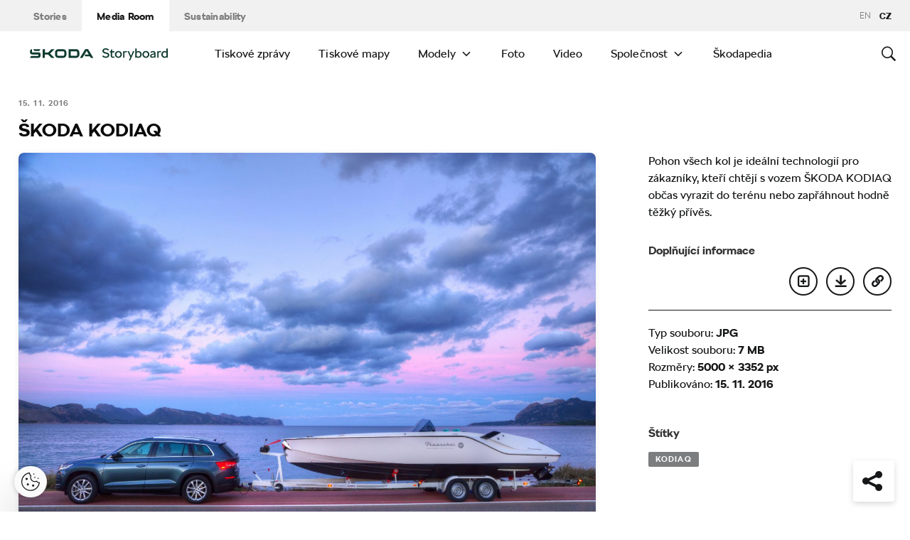

--- FILE ---
content_type: text/html; charset=UTF-8
request_url: https://www.skoda-storyboard.com/cs/tiskove-mapy/nova-skoda-kodiaq-tiskova-mapa/attachment/ko_102-2/
body_size: 13049
content:
<!doctype html>
<html lang="cs-CZ">
    <head>
    <meta charset="UTF-8">
    <meta http-equiv="x-ua-compatible" content="ie=edge">
    <meta name="viewport" content="width=device-width, initial-scale=1">
    <meta name='robots' content='index, follow, max-image-preview:large, max-snippet:-1, max-video-preview:-1' />
	<style>img:is([sizes="auto" i], [sizes^="auto," i]) { contain-intrinsic-size: 3000px 1500px }</style>
	<meta name='legal-entity-id' content='260' />
<script type='text/javascript' src='https://cross.skoda-auto.com/sdrive/endpoint.js?=v3'></script>
<script type='text/javascript' src='https://sdrive.azureedge.net/sdrive/zero-tracking.js'></script>
<link rel="alternate" href="https://www.skoda-storyboard.com/cs/tiskove-mapy/nova-skoda-kodiaq-tiskova-mapa/attachment/ko_102-2/" hreflang="cs" />
<link rel="alternate" href="https://www.skoda-storyboard.com/en/press-kits/new-skoda-kodiaq-press-kit/attachment/ko_102/" hreflang="en" />

	<!-- This site is optimized with the Yoast SEO plugin v26.5 - https://yoast.com/wordpress/plugins/seo/ -->
	<title>ŠKODA KODIAQ - Škoda Storyboard</title>
	<meta name="description" content="Pohon všech kol je ideální technologií pro zákazníky, kteří chtějí s vozem ŠKODA KODIAQ občas vyrazit do terénu nebo zapřáhnout hodně těžký přívěs." />
	<link rel="canonical" href="https://cdn.skoda-storyboard.com/2016/11/Ko_102.jpg" />
	<meta property="og:locale" content="cs_CZ" />
	<meta property="og:locale:alternate" content="en_GB" />
	<meta property="og:type" content="article" />
	<meta property="og:title" content="ŠKODA KODIAQ - Škoda Storyboard" />
	<meta property="og:description" content="Pohon všech kol je ideální technologií pro zákazníky, kteří chtějí s vozem ŠKODA KODIAQ občas vyrazit do terénu nebo zapřáhnout hodně těžký přívěs." />
	<meta property="og:url" content="https://cdn.skoda-storyboard.com/2016/11/Ko_102.jpg" />
	<meta property="og:site_name" content="Škoda Storyboard" />
	<meta property="article:modified_time" content="2016-11-15T07:11:59+00:00" />
	<meta property="og:image" content="https://www.skoda-storyboard.com/cs/tiskove-mapy/nova-skoda-kodiaq-tiskova-mapa/attachment/ko_102-2" />
	<meta property="og:image:width" content="1440" />
	<meta property="og:image:height" content="965" />
	<meta property="og:image:type" content="image/jpeg" />
	<meta name="twitter:card" content="summary_large_image" />
	<script type="application/ld+json" class="yoast-schema-graph">{"@context":"https://schema.org","@graph":[{"@type":"WebPage","@id":"https://cdn.skoda-storyboard.com/2016/11/Ko_102.jpg","url":"https://cdn.skoda-storyboard.com/2016/11/Ko_102.jpg","name":"ŠKODA KODIAQ - Škoda Storyboard","isPartOf":{"@id":"https://www.skoda-storyboard.com/cs/#website"},"primaryImageOfPage":{"@id":"https://cdn.skoda-storyboard.com/2016/11/Ko_102.jpg#primaryimage"},"image":{"@id":"https://cdn.skoda-storyboard.com/2016/11/Ko_102.jpg#primaryimage"},"thumbnailUrl":"https://cdn.skoda-storyboard.com/2016/11/Ko_102.jpg","datePublished":"2016-11-15T07:04:44+00:00","dateModified":"2016-11-15T07:11:59+00:00","description":"Pohon všech kol je ideální technologií pro zákazníky, kteří chtějí s vozem ŠKODA KODIAQ občas vyrazit do terénu nebo zapřáhnout hodně těžký přívěs.","breadcrumb":{"@id":"https://cdn.skoda-storyboard.com/2016/11/Ko_102.jpg#breadcrumb"},"inLanguage":"cs","potentialAction":[{"@type":"ReadAction","target":["https://cdn.skoda-storyboard.com/2016/11/Ko_102.jpg"]}]},{"@type":"ImageObject","inLanguage":"cs","@id":"https://cdn.skoda-storyboard.com/2016/11/Ko_102.jpg#primaryimage","url":"https://cdn.skoda-storyboard.com/2016/11/Ko_102.jpg","contentUrl":"https://cdn.skoda-storyboard.com/2016/11/Ko_102.jpg"},{"@type":"BreadcrumbList","@id":"https://cdn.skoda-storyboard.com/2016/11/Ko_102.jpg#breadcrumb","itemListElement":[{"@type":"ListItem","position":1,"name":"Home","item":"https://www.skoda-storyboard.com/cs/"},{"@type":"ListItem","position":2,"name":"Nová ŠKODA KODIAQ – Tisková mapa","item":"https://www.skoda-storyboard.com/cs/tiskove-mapy/nova-skoda-kodiaq-tiskova-mapa/"},{"@type":"ListItem","position":3,"name":"ŠKODA KODIAQ"}]},{"@type":"WebSite","@id":"https://www.skoda-storyboard.com/cs/#website","url":"https://www.skoda-storyboard.com/cs/","name":"Škoda Storyboard","description":"","potentialAction":[{"@type":"SearchAction","target":{"@type":"EntryPoint","urlTemplate":"https://www.skoda-storyboard.com/cs/?s={search_term_string}"},"query-input":{"@type":"PropertyValueSpecification","valueRequired":true,"valueName":"search_term_string"}}],"inLanguage":"cs"}]}</script>
	<!-- / Yoast SEO plugin. -->


<link rel='stylesheet' id='wp-block-library-css' href='https://www.skoda-storyboard.com/wp/wp-includes/css/dist/block-library/style.min.css?ver=6.8.3' type='text/css' media='all' />
<style id='classic-theme-styles-inline-css' type='text/css'>
/*! This file is auto-generated */
.wp-block-button__link{color:#fff;background-color:#32373c;border-radius:9999px;box-shadow:none;text-decoration:none;padding:calc(.667em + 2px) calc(1.333em + 2px);font-size:1.125em}.wp-block-file__button{background:#32373c;color:#fff;text-decoration:none}
</style>
<style id='global-styles-inline-css' type='text/css'>
:root{--wp--preset--aspect-ratio--square: 1;--wp--preset--aspect-ratio--4-3: 4/3;--wp--preset--aspect-ratio--3-4: 3/4;--wp--preset--aspect-ratio--3-2: 3/2;--wp--preset--aspect-ratio--2-3: 2/3;--wp--preset--aspect-ratio--16-9: 16/9;--wp--preset--aspect-ratio--9-16: 9/16;--wp--preset--color--black: #000000;--wp--preset--color--cyan-bluish-gray: #abb8c3;--wp--preset--color--white: #ffffff;--wp--preset--color--pale-pink: #f78da7;--wp--preset--color--vivid-red: #cf2e2e;--wp--preset--color--luminous-vivid-orange: #ff6900;--wp--preset--color--luminous-vivid-amber: #fcb900;--wp--preset--color--light-green-cyan: #7bdcb5;--wp--preset--color--vivid-green-cyan: #00d084;--wp--preset--color--pale-cyan-blue: #8ed1fc;--wp--preset--color--vivid-cyan-blue: #0693e3;--wp--preset--color--vivid-purple: #9b51e0;--wp--preset--gradient--vivid-cyan-blue-to-vivid-purple: linear-gradient(135deg,rgba(6,147,227,1) 0%,rgb(155,81,224) 100%);--wp--preset--gradient--light-green-cyan-to-vivid-green-cyan: linear-gradient(135deg,rgb(122,220,180) 0%,rgb(0,208,130) 100%);--wp--preset--gradient--luminous-vivid-amber-to-luminous-vivid-orange: linear-gradient(135deg,rgba(252,185,0,1) 0%,rgba(255,105,0,1) 100%);--wp--preset--gradient--luminous-vivid-orange-to-vivid-red: linear-gradient(135deg,rgba(255,105,0,1) 0%,rgb(207,46,46) 100%);--wp--preset--gradient--very-light-gray-to-cyan-bluish-gray: linear-gradient(135deg,rgb(238,238,238) 0%,rgb(169,184,195) 100%);--wp--preset--gradient--cool-to-warm-spectrum: linear-gradient(135deg,rgb(74,234,220) 0%,rgb(151,120,209) 20%,rgb(207,42,186) 40%,rgb(238,44,130) 60%,rgb(251,105,98) 80%,rgb(254,248,76) 100%);--wp--preset--gradient--blush-light-purple: linear-gradient(135deg,rgb(255,206,236) 0%,rgb(152,150,240) 100%);--wp--preset--gradient--blush-bordeaux: linear-gradient(135deg,rgb(254,205,165) 0%,rgb(254,45,45) 50%,rgb(107,0,62) 100%);--wp--preset--gradient--luminous-dusk: linear-gradient(135deg,rgb(255,203,112) 0%,rgb(199,81,192) 50%,rgb(65,88,208) 100%);--wp--preset--gradient--pale-ocean: linear-gradient(135deg,rgb(255,245,203) 0%,rgb(182,227,212) 50%,rgb(51,167,181) 100%);--wp--preset--gradient--electric-grass: linear-gradient(135deg,rgb(202,248,128) 0%,rgb(113,206,126) 100%);--wp--preset--gradient--midnight: linear-gradient(135deg,rgb(2,3,129) 0%,rgb(40,116,252) 100%);--wp--preset--font-size--small: 13px;--wp--preset--font-size--medium: 20px;--wp--preset--font-size--large: 36px;--wp--preset--font-size--x-large: 42px;--wp--preset--spacing--20: 0.44rem;--wp--preset--spacing--30: 0.67rem;--wp--preset--spacing--40: 1rem;--wp--preset--spacing--50: 1.5rem;--wp--preset--spacing--60: 2.25rem;--wp--preset--spacing--70: 3.38rem;--wp--preset--spacing--80: 5.06rem;--wp--preset--shadow--natural: 6px 6px 9px rgba(0, 0, 0, 0.2);--wp--preset--shadow--deep: 12px 12px 50px rgba(0, 0, 0, 0.4);--wp--preset--shadow--sharp: 6px 6px 0px rgba(0, 0, 0, 0.2);--wp--preset--shadow--outlined: 6px 6px 0px -3px rgba(255, 255, 255, 1), 6px 6px rgba(0, 0, 0, 1);--wp--preset--shadow--crisp: 6px 6px 0px rgba(0, 0, 0, 1);}:where(.is-layout-flex){gap: 0.5em;}:where(.is-layout-grid){gap: 0.5em;}body .is-layout-flex{display: flex;}.is-layout-flex{flex-wrap: wrap;align-items: center;}.is-layout-flex > :is(*, div){margin: 0;}body .is-layout-grid{display: grid;}.is-layout-grid > :is(*, div){margin: 0;}:where(.wp-block-columns.is-layout-flex){gap: 2em;}:where(.wp-block-columns.is-layout-grid){gap: 2em;}:where(.wp-block-post-template.is-layout-flex){gap: 1.25em;}:where(.wp-block-post-template.is-layout-grid){gap: 1.25em;}.has-black-color{color: var(--wp--preset--color--black) !important;}.has-cyan-bluish-gray-color{color: var(--wp--preset--color--cyan-bluish-gray) !important;}.has-white-color{color: var(--wp--preset--color--white) !important;}.has-pale-pink-color{color: var(--wp--preset--color--pale-pink) !important;}.has-vivid-red-color{color: var(--wp--preset--color--vivid-red) !important;}.has-luminous-vivid-orange-color{color: var(--wp--preset--color--luminous-vivid-orange) !important;}.has-luminous-vivid-amber-color{color: var(--wp--preset--color--luminous-vivid-amber) !important;}.has-light-green-cyan-color{color: var(--wp--preset--color--light-green-cyan) !important;}.has-vivid-green-cyan-color{color: var(--wp--preset--color--vivid-green-cyan) !important;}.has-pale-cyan-blue-color{color: var(--wp--preset--color--pale-cyan-blue) !important;}.has-vivid-cyan-blue-color{color: var(--wp--preset--color--vivid-cyan-blue) !important;}.has-vivid-purple-color{color: var(--wp--preset--color--vivid-purple) !important;}.has-black-background-color{background-color: var(--wp--preset--color--black) !important;}.has-cyan-bluish-gray-background-color{background-color: var(--wp--preset--color--cyan-bluish-gray) !important;}.has-white-background-color{background-color: var(--wp--preset--color--white) !important;}.has-pale-pink-background-color{background-color: var(--wp--preset--color--pale-pink) !important;}.has-vivid-red-background-color{background-color: var(--wp--preset--color--vivid-red) !important;}.has-luminous-vivid-orange-background-color{background-color: var(--wp--preset--color--luminous-vivid-orange) !important;}.has-luminous-vivid-amber-background-color{background-color: var(--wp--preset--color--luminous-vivid-amber) !important;}.has-light-green-cyan-background-color{background-color: var(--wp--preset--color--light-green-cyan) !important;}.has-vivid-green-cyan-background-color{background-color: var(--wp--preset--color--vivid-green-cyan) !important;}.has-pale-cyan-blue-background-color{background-color: var(--wp--preset--color--pale-cyan-blue) !important;}.has-vivid-cyan-blue-background-color{background-color: var(--wp--preset--color--vivid-cyan-blue) !important;}.has-vivid-purple-background-color{background-color: var(--wp--preset--color--vivid-purple) !important;}.has-black-border-color{border-color: var(--wp--preset--color--black) !important;}.has-cyan-bluish-gray-border-color{border-color: var(--wp--preset--color--cyan-bluish-gray) !important;}.has-white-border-color{border-color: var(--wp--preset--color--white) !important;}.has-pale-pink-border-color{border-color: var(--wp--preset--color--pale-pink) !important;}.has-vivid-red-border-color{border-color: var(--wp--preset--color--vivid-red) !important;}.has-luminous-vivid-orange-border-color{border-color: var(--wp--preset--color--luminous-vivid-orange) !important;}.has-luminous-vivid-amber-border-color{border-color: var(--wp--preset--color--luminous-vivid-amber) !important;}.has-light-green-cyan-border-color{border-color: var(--wp--preset--color--light-green-cyan) !important;}.has-vivid-green-cyan-border-color{border-color: var(--wp--preset--color--vivid-green-cyan) !important;}.has-pale-cyan-blue-border-color{border-color: var(--wp--preset--color--pale-cyan-blue) !important;}.has-vivid-cyan-blue-border-color{border-color: var(--wp--preset--color--vivid-cyan-blue) !important;}.has-vivid-purple-border-color{border-color: var(--wp--preset--color--vivid-purple) !important;}.has-vivid-cyan-blue-to-vivid-purple-gradient-background{background: var(--wp--preset--gradient--vivid-cyan-blue-to-vivid-purple) !important;}.has-light-green-cyan-to-vivid-green-cyan-gradient-background{background: var(--wp--preset--gradient--light-green-cyan-to-vivid-green-cyan) !important;}.has-luminous-vivid-amber-to-luminous-vivid-orange-gradient-background{background: var(--wp--preset--gradient--luminous-vivid-amber-to-luminous-vivid-orange) !important;}.has-luminous-vivid-orange-to-vivid-red-gradient-background{background: var(--wp--preset--gradient--luminous-vivid-orange-to-vivid-red) !important;}.has-very-light-gray-to-cyan-bluish-gray-gradient-background{background: var(--wp--preset--gradient--very-light-gray-to-cyan-bluish-gray) !important;}.has-cool-to-warm-spectrum-gradient-background{background: var(--wp--preset--gradient--cool-to-warm-spectrum) !important;}.has-blush-light-purple-gradient-background{background: var(--wp--preset--gradient--blush-light-purple) !important;}.has-blush-bordeaux-gradient-background{background: var(--wp--preset--gradient--blush-bordeaux) !important;}.has-luminous-dusk-gradient-background{background: var(--wp--preset--gradient--luminous-dusk) !important;}.has-pale-ocean-gradient-background{background: var(--wp--preset--gradient--pale-ocean) !important;}.has-electric-grass-gradient-background{background: var(--wp--preset--gradient--electric-grass) !important;}.has-midnight-gradient-background{background: var(--wp--preset--gradient--midnight) !important;}.has-small-font-size{font-size: var(--wp--preset--font-size--small) !important;}.has-medium-font-size{font-size: var(--wp--preset--font-size--medium) !important;}.has-large-font-size{font-size: var(--wp--preset--font-size--large) !important;}.has-x-large-font-size{font-size: var(--wp--preset--font-size--x-large) !important;}
:where(.wp-block-post-template.is-layout-flex){gap: 1.25em;}:where(.wp-block-post-template.is-layout-grid){gap: 1.25em;}
:where(.wp-block-columns.is-layout-flex){gap: 2em;}:where(.wp-block-columns.is-layout-grid){gap: 2em;}
:root :where(.wp-block-pullquote){font-size: 1.5em;line-height: 1.6;}
</style>
<link rel='stylesheet' id='skodastoryboard/print-css' href='https://cdn.skoda-storyboard.com/dist/25.12.3/skoda-bnr-web/dist/styles/print-0c5f5be34d.css' type='text/css' media='only print' />
<link rel='stylesheet' id='skodastoryboard/media-room-css' href='https://cdn.skoda-storyboard.com/dist/25.12.3/skoda-bnr-web/dist/styles/media-room-515d2d102b.css?ver=1.0' type='text/css' media='all' />
<link rel='stylesheet' id='lite-css-css' href='https://cdn.skoda-storyboard.com/dist/25.12.3/skoda-bnr-web/dist/styles/lite-a29e15a27f.css?ver=6.8.3' type='text/css' media='all' />
<link rel='stylesheet' id='ys_wp_plugin_skoda_banner_assets_publicassets_public_css-css' href='https://www.skoda-storyboard.com/app/mu-plugins/skoda-banner/assets/dist/792cbf343d6c8bcd69ab.css?ver=6.8.3' type='text/css' media='all' />
<script type="text/javascript" id="ys_wp_plugin_skoda_analytics_assets_publicassets_js-js-extra">
/* <![CDATA[ */
var ys_wp_plugin_skoda_analytics_assets_publicassets_js = {"debug":"","page":{"id":17481,"name":"\u0160KODA KODIAQ - \u0160koda Storyboard","language":"cs-cz","type":"M\u00e9dia","section":"Media Room","labels":{"categories":["Tiskov\u00e9 mapy"],"subcategories":["Modely>Kodiaq"]}},"importerBid":"260"};
/* ]]> */
</script>
<script type="text/javascript" src="https://www.skoda-storyboard.com/app/mu-plugins/skoda-analytics/assets/dist/94ba0d271c87e943b9ff.js?ver=6.8.3" id="ys_wp_plugin_skoda_analytics_assets_publicassets_js-js"></script>
<script type="text/javascript" id="jquery-core-js-extra">
/* <![CDATA[ */
var mailguide = {"rest":{"create":"https:\/\/www.skoda-storyboard.com\/wp-json\/newsletter\/v1\/subscriber\/create","save":"https:\/\/www.skoda-storyboard.com\/wp-json\/newsletter\/v1\/subscription\/save","extend":"https:\/\/www.skoda-storyboard.com\/wp-json\/newsletter\/v1\/subscription\/extend","login":"https:\/\/www.skoda-storyboard.com\/wp-json\/newsletter\/v1\/subscriber\/login","logout":"https:\/\/www.skoda-storyboard.com\/wp-json\/newsletter\/v1\/subscriber\/logout"}};
var mediaroom = {"video_not_available":"The play functionality is not available for this video. Please download the video to play it."};
var ys = {"admin_url":"https:\/\/www.skoda-storyboard.com\/wp\/wp-admin\/admin.php","ajax_url":"https:\/\/www.skoda-storyboard.com\/wp\/wp-admin\/admin-ajax.php","site_path":"","current_lang":{"locale":"cs_CZ","slug":"cs"},"skoda-embed-share":{"close":"Close","copy":"Copy"},"skoda_banner_tag":{"tags":[],"api":{"banners":""},"lang":"cs"},"skodaBanner":{"debug":false,"delayBetweenLightbox":600,"disabled":false,"popupClass":"sa-bnr-over","positionClass":"sa-bnr-position","sidebarClass":"sa-bnr-side","widgetClass":"sa-bnr-widget","pageTag":[],"siteId":1,"triggerExpiration":30,"wrapperClass":"sa-bnr-wrapper","pageOverride":{"popupBanners":[],"positionalBanners":[],"sidebarBanners":[]}},"media_cart_download_dialog":{"heading":"P\u0159\u00edprava soubor\u016f ke sta\u017een\u00ed m\u016f\u017ee trvat n\u011bkolik minut.","checkbox":"Upozorn\u011bte mne e-mailem, a\u017e bude materi\u00e1l p\u0159ipraven ke sta\u017een\u00ed.","placeholder":"V\u00e1\u0161 e-mail","btn_proceed":"Ok","btn_download_latest":"St\u00e1hnout posledn\u00ed","btn_close":"Zav\u0159\u00edt","error_empty":"Vypl\u0148te pole e-mailov\u00e9 adresy","error_invalid":"Zadan\u00e1 e-mailov\u00e1 adresa je neplatn\u00e1"},"media_cart_cookie_name":"skoda_media_cart_items_cs","media_cart_history_cookie_name":"skoda_media_cart_history_cs","media_cart_has_history_url":"https:\/\/www.skoda-storyboard.com\/wp-json\/media-cart\/v1\/history","media_cart_actions_fetch_url":"https:\/\/www.skoda-storyboard.com\/wp-json\/media-cart\/v1\/actions","skodapedia_api":{"rest_url":"https:\/\/www.skoda-storyboard.com\/wp-json\/skodapedia\/v1\/term","archive_url":"https:\/\/www.skoda-storyboard.com\/cs\/skodapedia\/","filter_context":"f"},"skodapedia_translations":{"term_teaser_button":"V\u00edce Informac\u00ed"},"speeches_api":{"rest_url":"https:\/\/www.skoda-storyboard.com\/wp-json\/speeches\/v1\/speech","error_msg":"No data found"},"post_types":{"post":{"label":"\u010cl\u00e1nky"},"page":{"label":"Str\u00e1nky"},"attachment":{"label":"M\u00e9dia"},"skodapedia":{"label":"\u0160kodapedia"},"press_release":{"label":"Tiskov\u00e9 zpr\u00e1vy"},"skoda-banner":{"label":"\u0160koda Banners"},"press_kit":{"label":"Tiskov\u00e9 mapy"},"skoda_series":{"label":"Seri\u00e1ly"},"skoda_model":{"label":"Modely"}},"text_back":"Zp\u011bt","text_search_for":"Hledat \"%s\"","copied_to_clipboard":"Zkop\u00edrov\u00e1no do schr\u00e1nky"};
/* ]]> */
</script>
<script type="text/javascript" src="https://www.skoda-storyboard.com/wp/wp-includes/js/jquery/jquery.min.js?ver=3.7.1" id="jquery-core-js"></script>
<script type="text/javascript" src="https://www.skoda-storyboard.com/wp/wp-includes/js/jquery/jquery-migrate.min.js?ver=3.4.1" id="jquery-migrate-js"></script>
<script type="text/javascript" id="ys_ajax_loader-js-extra">
/* <![CDATA[ */
var ys_ajax_loader = {"nonce":"2aecc5a837"};
/* ]]> */
</script>
<script type="text/javascript" src="https://www.skoda-storyboard.com/app/mu-plugins/ys-ajax-loader/js/module.min.js?ver=6.8.3" id="ys_ajax_loader-js"></script>
<script type="text/javascript" id="ys-wp-data-store-js-extra">
/* <![CDATA[ */
var dataStore = {"storageCookieName":"b3740f9bcbfc72e2347042b58109669f","permissionsEndpoint":"https:\/\/www.skoda-storyboard.com\/wp-json\/data-store\/v1\/permission","permissions":{"prefs":{"id":"9a63f1cb0aa0eb433079a6d7357ebc13","status":true,"version":1},"analyze":{"id":"9d6d8d1cca400cfbdab9adf46c7915a5","status":false,"version":1},"social":{"id":"e131b00c133e4cfa2e430c912f957f37","status":false,"version":1},"internal":{"id":"73eb13aa0341ec2a2c85f7f4c6d25392","status":true,"version":1}},"gtm":"GTM-M5GMBWF","hotjar":null,"hideManually":"","loadAnalyticsImmediately":"1"};
/* ]]> */
</script>
<script type="text/javascript" src="https://www.skoda-storyboard.com/app/mu-plugins/data-store/js/dist/783a0f305479b16382a5.js?ver=6.8.3" id="ys-wp-data-store-js"></script>
<script type="text/javascript" src="https://www.skoda-storyboard.com/app/mu-plugins/polylang-proxy-cache/assets/dist/3e93296fd6555aa31ca3.js?ver=6.8.3" id="ys_wp_plugin_polylang_proxycache_publicassets_public_js-js"></script>
<link rel="icon" href="https://cdn.skoda-storyboard.com/2023/01/Skoda_Picturemark_RGB_Electric_Green-small_6e902719-150x150.png" sizes="32x32" />
<link rel="icon" href="https://cdn.skoda-storyboard.com/2023/01/Skoda_Picturemark_RGB_Electric_Green-small_6e902719.png" sizes="192x192" />
<link rel="apple-touch-icon" href="https://cdn.skoda-storyboard.com/2023/01/Skoda_Picturemark_RGB_Electric_Green-small_6e902719.png" />
<meta name="msapplication-TileImage" content="https://cdn.skoda-storyboard.com/2023/01/Skoda_Picturemark_RGB_Electric_Green-small_6e902719.png" />
		<style type="text/css" id="wp-custom-css">
			@media (min-width: 1080px) {
    .header .topnav .menu {
        padding-right: 3rem;
    }
}

img:is([sizes="auto" i], [sizes^="auto," i]) {
    contain-intrinsic-size: initial !important;
}

.search-results-item:has( .type-attachment .entry-title > a[href=""] ) {
    display: none;
}

.search-filter li:has([value*="citigoe"]) {
	display: none;
}

html[lang="en-GB"] .filter-labels span[data-filter-name="motorsport"] {
    display: none;
}

html[lang="en-GB"] .filter-labels span[data-filter-name="equipment"] {
    display: none;
}

html[lang="cs-CZ"] .filter-labels span[data-filter-name="motorsport"] {
    display: none;
}

html[lang="cs-CZ"] .filter-labels span[data-filter-name="equipment"] {
    display: none;
}		</style>
		    <link rel="apple-touch-icon" sizes="180x180" href="https://www.skoda-storyboard.com/app/themes/skoda-bnr-web/favicons/apple-touch-icon.png?v=1">
<link rel="shortcut icon" href="https://www.skoda-storyboard.com/app/themes/skoda-bnr-web/favicons/favicon.ico?v=1">
<link rel="icon" type="image/png" href="https://www.skoda-storyboard.com/app/themes/skoda-bnr-web/favicons/favicon-16x16.png?v=1" sizes="16x16">
<link rel="icon" type="image/png" href="https://www.skoda-storyboard.com/app/themes/skoda-bnr-web/favicons/favicon-32x32.png?v=1" sizes="32x32">
<link rel="icon" type="image/png" href="https://www.skoda-storyboard.com/app/themes/skoda-bnr-web/favicons/android-chrome-192x192.png?v=1" sizes="192x192">
<link rel="icon" type="image/png" href="https://www.skoda-storyboard.com/app/themes/skoda-bnr-web/favicons/android-chrome-512x512.png?v=1" sizes="512x512">
<link rel="manifest" href="https://www.skoda-storyboard.com/app/themes/skoda-bnr-web/favicons/manifest.json?v=1">
<link rel="icon" type="image/x-icon" href="https://www.skoda-storyboard.com/app/themes/skoda-bnr-web/favicons/favicon.ico?v=1">
<meta name="apple-mobile-web-app-title" content="ŠKODA Storyboard">
<meta name="application-name" content="ŠKODA Storyboard">
<meta name="msapplication-TileColor" content="#0e3a2f">
<meta name="msapplication-TileImage" content="https://www.skoda-storyboard.com/app/themes/skoda-bnr-web/favicons/mstile-144x144.png?v=1">
<meta name="msapplication-config" content="https://www.skoda-storyboard.com/app/themes/skoda-bnr-web/favicons/browserconfig.xml?v=1">
<meta name="theme-color" content="#0e3a2f">
            <script type="text/javascript">window.pll_active_lang = 'cs';</script>
    </head>
    <body class="attachment wp-singular attachment-template-default single single-attachment postid-17481 attachmentid-17481 attachment-jpeg wp-theme-skoda-bnr-web media-room lang-cs ko_102-2">
                <div class="skoda-anniversary-background"></div>    <script>
        (function (doc) {
          var scripts = doc.getElementsByTagName('script');
          var script = scripts[scripts.length - 1];
          var xhr = new XMLHttpRequest();
          xhr.onload = function () {
            var div = doc.createElement('div');
            div.innerHTML = this.responseText;
            div.style.height = '0';
            div.style.width = '0';
            div.style.absolute = 'absolute';
            div.style.visibility = 'hidden';
            script.parentNode.insertBefore(div, script)
          };
          xhr.open('get', 'https://cdn.skoda-storyboard.com/dist/25.12.3/skoda-bnr-web/dist/images/icons/svgstore-576ec033b5.svg', true);
          xhr.send();
        })(document);
    </script>
    
<header class="header">
    <div class="topbar">
        <div class="container">
            <ul class="section-nav">
                <li><a href="https://www.skoda-storyboard.com/cs/">Stories</a></li>
                <li class="active"><a href="https://www.skoda-storyboard.com/cs/media-room/">Media Room</a></li>
                <li><a href="https://www.skoda-storyboard.com/cs/udrzitelnost/">Sustainability</a></li>            </ul>
            <div class="right-section">
                                <div class="lang-links">
                <a href="https://www.skoda-storyboard.com/en/press-kits/new-skoda-kodiaq-press-kit/attachment/ko_102/">en</a>
                        <span>CZ</span>
            </div>
            </div>
        </div>
    </div>
    <div class="container">
        <div class="brand">
            <a class="logo" href="https://www.skoda-storyboard.com/cs/media-room/" title="Media Room">
                <svg xmlns="http://www.w3.org/2000/svg" viewBox="0 0 255.19 23.1"><g fill="#0e3a2f"><path d="M106.93 1.69h-4.57l-9.69 16.56h4.58z"/><path d="M103.11 1.69l4.64-.05h-.92l.94.05 9.68 16.56h-4.69z"/><path d="M111.01 11.94h-10.18l2 3.46h8.78z"/><path d="M85.88 1.69H71.71v16.53h14.13a5.8 5.8 0 005.74-5.79V8.2c0-5.32-4.06-6.51-5.7-6.51zm1.74 10.66a2 2 0 01-.56 1.35 1.92 1.92 0 01-1.33.6h-10V5.74h9.84a2 2 0 012 2.07zM65.84 3.46a5.85 5.85 0 00-4.14-1.73h-9.31a5.84 5.84 0 00-4.18 1.74 6 6 0 00-1.72 4.21v4.67a6 6 0 001.72 4.16 5.8 5.8 0 004.14 1.74h9.31a5.78 5.78 0 004.14-1.74 6 6 0 001.76-4.16V7.68a6.13 6.13 0 00-.45-2.28 5.83 5.83 0 00-1.27-1.94zm-2.24 8.89a1.92 1.92 0 01-.56 1.36 1.87 1.87 0 01-1.35.57h-9.3a1.86 1.86 0 01-1.34-.57 1.92 1.92 0 01-.56-1.36V7.68a2.07 2.07 0 01.14-.74 1.93 1.93 0 01.42-.63 2 2 0 01.61-.42 2.06 2.06 0 01.73-.14h9.31a2 2 0 01.73.14 2.19 2.19 0 01.62.42 1.76 1.76 0 01.41.63 1.88 1.88 0 01.15.74v4.67zM27.71 8.02h6l6.21-6.29h5.55l-8.17 8.29 8.06 8.18h-5.59l-6.1-6.18h-6v6.18h-4.08V1.73h4.12z" fill-rule="evenodd"/><path d="M8.34 5.24h9l2.17-3.51H6.21z"/><path d="M19.29 9.48a3.11 3.11 0 00-.65-.84 3.55 3.55 0 00-2.43-.81H3.88v-6.1h-.12a3.91 3.91 0 00-2.4.88A3.39 3.39 0 00.11 5.35v2.79c0 1.5 1.38 3.61 4.46 3.61h11v2a.83.83 0 01-.85.8H2.26L0 18.25h16c1.53 0 3.52-1.38 3.52-3.16v-4.64a2.86 2.86 0 00-.23-.97z"/></g><path d="M136.55 17.35a7.28 7.28 0 01-2.84-2.35l2.18-1.38a4.9 4.9 0 001.94 1.6 6.34 6.34 0 002.81.6 4.38 4.38 0 002.71-.69 2.27 2.27 0 00.89-1.91 2.16 2.16 0 00-.8-1.75 6.41 6.41 0 00-2.5-1.05l-1.7-.4a8.44 8.44 0 01-3.61-1.71A4.09 4.09 0 01134.21 5a4.55 4.55 0 01.76-2.59 5.11 5.11 0 012.15-1.77 7.51 7.51 0 013.19-.64 8.75 8.75 0 013.59.75 6.13 6.13 0 012.61 2.08l-2.17 1.37a4.35 4.35 0 00-1.75-1.32 5.69 5.69 0 00-2.28-.48 4.07 4.07 0 00-2.51.68 2.18 2.18 0 00-.89 1.82 1.92 1.92 0 001 1.7 9.49 9.49 0 002.94 1.1l1.7.4a6.38 6.38 0 013.28 1.76 4.64 4.64 0 011.12 3.24 4.61 4.61 0 01-.8 2.68 5.21 5.21 0 01-2.26 1.78 8.22 8.22 0 01-3.34.64 9.11 9.11 0 01-4-.85zm20.39-.32a4.36 4.36 0 01-3 1.17 4.56 4.56 0 01-2.25-.52 3.71 3.71 0 01-1.48-1.33 3.52 3.52 0 01-.5-1.8v-6.9h-1.8v-2.1h2v-2.6l2.2-1.4h.1v4h4.5v2.1h-4.5v6.7a1.57 1.57 0 00.53 1.24 1.84 1.84 0 001.27.46 2.7 2.7 0 001.78-.7zm3.61.32a6 6 0 01-2.28-2.34 7 7 0 010-6.62 6.1 6.1 0 012.28-2.34 6.87 6.87 0 016.62 0 6 6 0 012.26 2.3 7.23 7.23 0 010 6.65 6 6 0 01-2.22 2.35 6.87 6.87 0 01-6.62 0zm5.24-2a3.69 3.69 0 001.36-1.51 4.59 4.59 0 00.49-2.14 4.65 4.65 0 00-.49-2.14 3.75 3.75 0 00-1.36-1.51 3.73 3.73 0 00-3.9 0 3.75 3.75 0 00-1.36 1.51 4.65 4.65 0 00-.49 2.14 4.59 4.59 0 00.49 2.14 3.69 3.69 0 001.36 1.51 3.73 3.73 0 003.9 0zm13.29-9.91a2.2 2.2 0 011 .59l-1 1.77a2.56 2.56 0 00-.65-.3 3.37 3.37 0 00-.83-.1 2.71 2.71 0 00-2.5 1.4v9.1h-2.5V5.5h1.8l.53 1.13a3.23 3.23 0 012.77-1.43 4.18 4.18 0 011.38.24zm11.76.06h2.6l-7.8 17.6h-2.3l2.6-5.85-5.2-11.75h2.6l3.8 9zm13.23.56a5.87 5.87 0 012.14 2.35 7.23 7.23 0 01.75 3.29 7.35 7.35 0 01-.72 3.26 5.7 5.7 0 01-2.16 2.39 6.25 6.25 0 01-3.34.87 4.82 4.82 0 01-3.35-1.32l-.55 1h-1.8V.35h2.5v6.4a3.67 3.67 0 011.41-1.11 4.81 4.81 0 012-.39 5.82 5.82 0 013.12.81zm-1.57 9.35a3.44 3.44 0 001.34-1.43 4.89 4.89 0 00.5-2.28 4.72 4.72 0 00-.5-2.22 3.61 3.61 0 00-1.37-1.47 3.79 3.79 0 00-1.93-.51 3.85 3.85 0 00-3 1.3v5.8a3.79 3.79 0 003.1 1.3 3.59 3.59 0 001.86-.49zm8.95 1.94a6 6 0 01-2.24-2.34 7 7 0 010-6.66 6.1 6.1 0 012.28-2.34 6.87 6.87 0 016.62 0 6 6 0 012.22 2.34 7.23 7.23 0 010 6.65 6 6 0 01-2.26 2.35 6.87 6.87 0 01-6.62 0zm5.24-2a3.69 3.69 0 001.36-1.51 4.59 4.59 0 00.49-2.14 4.65 4.65 0 00-.49-2.14 3.75 3.75 0 00-1.36-1.51 3.73 3.73 0 00-3.9 0 3.75 3.75 0 00-1.36 1.51 4.65 4.65 0 00-.49 2.14 4.59 4.59 0 00.49 2.14 3.69 3.69 0 001.36 1.51 3.73 3.73 0 003.9 0zm13.86-9.54a3.73 3.73 0 011.59 1.63 5.07 5.07 0 01.5 2.26v8.2h-1.7l-.73-1.37a4.42 4.42 0 01-1.65 1.23 4.92 4.92 0 01-2 .44 4.83 4.83 0 01-2-.42 3.33 3.33 0 01-1.43-1.27 3.67 3.67 0 01-.53-2 3.43 3.43 0 011.38-2.75 8.58 8.58 0 014.12-1.55l2.1-.32v-.08a2.34 2.34 0 00-.64-1.77 2.68 2.68 0 00-2-.63 4.42 4.42 0 00-3 1.2l-1.73-1.17a5.54 5.54 0 012.25-1.69 7.07 7.07 0 012.7-.54 5.76 5.76 0 012.77.6zm-1.9 9.8a4.73 4.73 0 001.49-1v-2.76l-1.5.25a11.46 11.46 0 00-2 .48 2.9 2.9 0 00-1.18.73 1.76 1.76 0 00-.41 1.19 1.35 1.35 0 00.49 1.06 1.84 1.84 0 001.31.44 4.33 4.33 0 001.8-.39zm13.56-10.17a2.2 2.2 0 011 .59l-1 1.77a2.56 2.56 0 00-.65-.3 3.37 3.37 0 00-.83-.1 2.71 2.71 0 00-2.5 1.4v9.1h-2.5V5.5h1.8l.53 1.13a3.23 3.23 0 012.77-1.43 4.18 4.18 0 011.38.24zm13-5.09v17.6h-1.8l-.65-1.22a3.61 3.61 0 01-1.45 1.12 4.83 4.83 0 01-2 .4 5.76 5.76 0 01-3.1-.9 5.83 5.83 0 01-2.13-2.35 7.53 7.53 0 010-6.55 5.72 5.72 0 012.13-2.37 6.28 6.28 0 013.36-.88 4.85 4.85 0 011.65.28 5 5 0 011.45.77V.35zm-2.5 14.3v-6a4.05 4.05 0 00-3-1.08 3.75 3.75 0 00-1.89.49 3.56 3.56 0 00-1.38 1.44 4.62 4.62 0 00-.53 2.27 4.79 4.79 0 00.5 2.23 3.54 3.54 0 001.36 1.35 3.73 3.73 0 001.92.51 3.81 3.81 0 003-1.26z" fill="#0e3a2f"/></svg>
            </a>
                    </div>
        <nav class="topnav">
            <ul id="primary_top_menu" class="menu"><li id="menu-item-83070" class="menu-item menu-item-type-post_type menu-item-object-page menu-item-83070"><a href="https://www.skoda-storyboard.com/cs/tiskove-zpravy/">Tiskové zprávy</a></li>
<li id="menu-item-83072" class="menu-item menu-item-type-post_type menu-item-object-page menu-item-83072"><a href="https://www.skoda-storyboard.com/cs/tiskove-mapy/">Tiskové mapy</a></li>
<li id="menu-item-83082" class="menu-item menu-item-type-custom menu-item-object-custom menu-item-has-children menu-item-83082"><a href="#">Modely</a>
<ul class="sub-menu">
	<li id="menu-item-214064" class="menu-item menu-item-type-post_type menu-item-object-skoda_model menu-item-214064"><a href="https://www.skoda-storyboard.com/cs/skoda-model/nova-fabia/">Fabia</a></li>
	<li id="menu-item-106609" class="menu-item menu-item-type-post_type menu-item-object-skoda_model menu-item-106609"><a href="https://www.skoda-storyboard.com/cs/skoda-model/scala/">Scala</a></li>
	<li id="menu-item-361421" class="menu-item menu-item-type-post_type menu-item-object-skoda_model menu-item-361421"><a href="https://www.skoda-storyboard.com/cs/skoda-model/octavia/">Octavia</a></li>
	<li id="menu-item-350850" class="menu-item menu-item-type-post_type menu-item-object-skoda_model menu-item-350850"><a href="https://www.skoda-storyboard.com/cs/skoda-model/novy-superb/">Superb</a></li>
	<li id="menu-item-110985" class="menu-item menu-item-type-post_type menu-item-object-skoda_model menu-item-110985"><a href="https://www.skoda-storyboard.com/cs/skoda-model/kamiq/">Kamiq</a></li>
	<li id="menu-item-83087" class="menu-item menu-item-type-post_type menu-item-object-skoda_model menu-item-83087"><a href="https://www.skoda-storyboard.com/cs/skoda-model/karoq-2-2/">Karoq</a></li>
	<li id="menu-item-344077" class="menu-item menu-item-type-post_type menu-item-object-skoda_model menu-item-344077"><a href="https://www.skoda-storyboard.com/cs/skoda-model/novy-kodiaq/">Kodiaq</a></li>
	<li id="menu-item-387220" class="menu-item menu-item-type-post_type menu-item-object-skoda_model menu-item-387220"><a href="https://www.skoda-storyboard.com/cs/skoda-model/elroq/">Elroq</a></li>
	<li id="menu-item-265260" class="menu-item menu-item-type-post_type menu-item-object-skoda_model menu-item-265260"><a href="https://www.skoda-storyboard.com/cs/skoda-model/enyaq-iv/">Enyaq</a></li>
</ul>
</li>
<li id="menu-item-83075" class="menu-item menu-item-type-post_type menu-item-object-page menu-item-83075"><a href="https://www.skoda-storyboard.com/cs/foto/">Foto</a></li>
<li id="menu-item-83074" class="menu-item menu-item-type-post_type menu-item-object-page menu-item-83074"><a href="https://www.skoda-storyboard.com/cs/video/">Video</a></li>
<li id="menu-item-83100" class="menu-item menu-item-type-custom menu-item-object-custom menu-item-has-children menu-item-83100"><a href="#">Společnost</a>
<ul class="sub-menu">
	<li id="menu-item-83098" class="menu-item menu-item-type-post_type menu-item-object-page menu-item-83098"><a href="https://www.skoda-storyboard.com/cs/predstavenstvo/">Představenstvo</a></li>
	<li id="menu-item-83102" class="menu-item menu-item-type-post_type menu-item-object-page menu-item-83102"><a href="https://www.skoda-storyboard.com/cs/vyrocni-zpravy/">Výroční zprávy</a></li>
	<li id="menu-item-361879" class="menu-item menu-item-type-post_type menu-item-object-page menu-item-361879"><a href="https://www.skoda-storyboard.com/cs/brand-group-core-bgc/">Brand Group CORE (BGC)</a></li>
	<li id="menu-item-207492" class="ext-link menu-item menu-item-type-custom menu-item-object-custom menu-item-207492"><a target="_blank" href="https://simplycleverpodcast.buzzsprout.com/">#ExploreSkoda podcast</a></li>
	<li id="menu-item-83106" class="ext-link menu-item menu-item-type-custom menu-item-object-custom menu-item-83106"><a target="_blank" href="https://www.skoda-motorsport.com/cs/">Škoda Motorsport</a></li>
	<li id="menu-item-96638" class="menu-item menu-item-type-post_type menu-item-object-page menu-item-96638"><a href="https://www.skoda-storyboard.com/cs/newsletter/">Newsletter</a></li>
	<li id="menu-item-327019" class="menu-item menu-item-type-post_type menu-item-object-page menu-item-327019"><a href="https://www.skoda-storyboard.com/cs/logo-spolecnosti/">Logo společnosti</a></li>
	<li id="menu-item-83104" class="menu-item menu-item-type-post_type menu-item-object-page menu-item-83104"><a href="https://www.skoda-storyboard.com/cs/skoda-media-services-aplikace/">Mobilní aplikace</a></li>
	<li id="menu-item-83105" class="menu-item menu-item-type-post_type menu-item-object-page menu-item-83105"><a href="https://www.skoda-storyboard.com/cs/kontakty/">Kontakty</a></li>
</ul>
</li>
<li id="menu-item-126326" class="menu-item menu-item-type-custom menu-item-object-custom menu-item-126326"><a href="/cs/skodapedia/">Škodapedia</a></li>
</ul>            <div class="search-bar ">
<div class="search-form-wrap">
    <form class="search-form" method="get" action="https://www.skoda-storyboard.com/cs/hledat/">
                <select class="search-type-select" name="search_type">
                            <option value=""  selected='selected'  data-url="https://www.skoda-storyboard.com/cs/hledat/">Vše</option>
                            <option value="post"  data-query-vars='{"post_type":"post","post_status":"publish"}' data-url="https://www.skoda-storyboard.com/cs/hledat/">Články</option>
                            <option value="press_release"  data-query-vars='{"post_type":"press_release","post_status":"publish"}' data-url="https://www.skoda-storyboard.com/cs/tiskove-zpravy/">Tiskové zprávy</option>
                            <option value="press_kit"  data-query-vars='{"post_type":"press_kit","post_status":"publish","post_parent":0}' data-url="https://www.skoda-storyboard.com/cs/tiskove-mapy/">Tiskové mapy</option>
                            <option value="image"  data-query-vars='{"post_type":"attachment","post_mime_type":"image\/*","post_status":"inherit","posts_per_page":12}' data-url="https://www.skoda-storyboard.com/cs/foto/">Fotografie</option>
                            <option value="video"  data-query-vars='{"post_type":"attachment","post_mime_type":"video\/*","post_status":"inherit","posts_per_page":12}' data-url="https://www.skoda-storyboard.com/cs/video/">Videa</option>
                    </select>
        <span class="icon icon-search"></span>
        <input type="search" name="filter[search]" placeholder="Vyhledat" value="" autocomplete="off" novalidate="novalidate" />
        <button type="submit"></button>
    </form>
    </div>
    <div class="suggest-container"><ul></ul></div>
</div>
            <div class="lang-links">
                <a href="https://www.skoda-storyboard.com/en/press-kits/new-skoda-kodiaq-press-kit/attachment/ko_102/">en</a>
                        <span>CZ</span>
            </div>
            <button type="button" class="menu-toggle">Menu</button>
        </nav>
    </div>
</header>
        <div class="wrap" role="document">
            <main class="main">
                <article class="post-17481 attachment type-attachment status-inherit hentry category-kodiaq-cs category-tiskove-mapy-cs model-kodiaq-cs media-cart-item image">
    <div class="container">
        <header>
            <span class="entry-published">15. 11. 2016</span>
            <h1 class="entry-title">ŠKODA KODIAQ</h1>
        </header>
        <div class="columns">
            <div class="column-primary">
                <div class="article-teaser promo-box-item">
                    <div class="article-teaser-media">
                        <div class="entry-thumbnail media-cart-image">
                            <img src="https://cdn.skoda-storyboard.com/2016/11/Ko_102-1440x965.jpg" srcset="https://cdn.skoda-storyboard.com/2016/11/Ko_102-384x257.jpg 384w, https://cdn.skoda-storyboard.com/2016/11/Ko_102-768x515.jpg 768w, https://cdn.skoda-storyboard.com/2016/11/Ko_102-1440x965.jpg 1440w, https://cdn.skoda-storyboard.com/2016/11/Ko_102-1920x1287.jpg 1920w, https://cdn.skoda-storyboard.com/2016/11/Ko_102-2560x1716.jpg 2560w, https://cdn.skoda-storyboard.com/2016/11/Ko_102-272x182.jpg 272w" sizes="(min-width: 1296px) 812px, (min-width: 768px) 66vw, 100vw" alt="" />                        </div>
                    </div>
                    <div class="article-teaser-overlay">
                        <div class="article-teaser-container">
                            <div class="article-teaser-toolbar">
                                <div class="entry-buttons">
                                    <div class="media-cart-action-multi"><div class="media-cart-action-multi-container">                        <a
                            class="media-cart-action  "
                            href="#" title="Přidat/odebrat Original verzi"
                            data-event-type="Attachment"
                            data-action="add"
                            data-id="17481"
                            data-size=""
                        >
                            Original                            <i class="icon "></i>
                                                    </a>
                                                <a
                            class="media-cart-action  "
                            href="#" title="Přidat/odebrat 1920px verzi"
                            data-event-type="Attachment"
                            data-action="add"
                            data-id="17481"
                            data-size="giant"
                        >
                            1920px                            <i class="icon "></i>
                                                    </a>
                        </div></div>                                </div>
                            </div>
                        </div>
                    </div>
                </div>
            </div>
            <div class="column-secondary">
                                    <div class="entry-content">
                        Pohon všech kol je ideální technologií pro zákazníky, kteří chtějí s vozem ŠKODA KODIAQ občas vyrazit do terénu nebo zapřáhnout hodně těžký přívěs.                    </div>
                                <section class="section additional-info">
                    <h2 class="heading">Doplňující informace</h2>
                            <div class="media-cart-actions">
            <div class="media-cart-action-multi"><div class="media-cart-action-multi-container">                        <a
                            class="media-cart-action  "
                            href="#" title="Přidat/odebrat Original verzi"
                            data-event-type="Attachment"
                            data-action="add"
                            data-id="17481"
                            data-size=""
                        >
                            Original                            <i class="icon "></i>
                                                    </a>
                                                <a
                            class="media-cart-action  "
                            href="#" title="Přidat/odebrat 1920px verzi"
                            data-event-type="Attachment"
                            data-action="add"
                            data-id="17481"
                            data-size="giant"
                        >
                            1920px                            <i class="icon "></i>
                                                    </a>
                        </div></div>                    <div class="media-cart-action-multi download">
                        <div class="media-cart-action-multi-container">
                                                            <a class="media-cart-action" href="/direct-download/2016/11/Ko_102.jpg" data-event-type="Attachment" title="Stáhnout Original verzi" data-action="download" target="_blank"> Original <i class="icon"></i></a>
                                                                <a class="media-cart-action" href="/direct-download/2016/11/Ko_102-1920x1287.jpg" data-event-type="Attachment" title="Stáhnout 1920px verzi" data-action="download" target="_blank"> 1920px <i class="icon"></i></a>
                                                        </div>
                    </div>
                                <a class="media-cart-action link" href="https://www.skoda-storyboard.com/cs/tiskove-mapy/nova-skoda-kodiaq-tiskova-mapa/attachment/ko_102-2/" title="Odkaz na stránku" target="_blank"><i class="icon icon-link"></i></a>
                    </div>
                            <div class="media-meta"><div class="meta-filetype">Typ souboru: <strong>JPG</strong></div><div class="meta-filesize">Velikost souboru: <strong>7 MB</strong></div><div class="meta-dimensions">Rozměry: <strong>5000&nbsp;&times;&nbsp;3352 px</strong></div><div class="meta-published">Publikováno: <strong>15. 11. 2016</strong></div></div>                                    </section>
                                                    <section class="tags">
                        <h3 class="heading">Štítky</h3>
                            <ol class="entry-tags tag-list ">
                    <li><a class="label" href="https://www.skoda-storyboard.com/cs/foto/?filter%5Bmodel%5D%5B%5D=kodiaq-cs" title="Kodiaq">Kodiaq</a></li>
            </ol>
                    </section>
                            </div>
        </div>
    </div>
</article>
            </main><!-- /.main -->
        </div><!-- /.wrap -->
                <a href="#" class="scroll-top" title="Scroll to top"></a>
        <footer class="footer">
    <div class="footer-content">
        <div class="container">
            <div class="footer-widgets">
                <section class="app-download">
                                    </section>
                <section class="social">
                    <div class="app-download-buttons">
    <ul>
                    <li>
                <a class="app-download-badge" href="https://apps.apple.com/cz/app/%C5%A1koda-media-room/id420627875" target="_blank">
                    <svg>
                        <use xlink:href="#app-store-cs"></use>
                    </svg>
                </a>
            </li>
                    <li>
                <a class="app-download-badge" href="https://play.google.com/store/apps/details?id=com.icomvision.skodamediaservices" target="_blank">
                    <svg>
                        <use xlink:href="#google-play-cs"></use>
                    </svg>
                </a>
            </li>
            </ul>
</div>
<div class="social-links">
    <ul>
                    <li>
                <a class="icon icon-facebook"
                   href="https://www.facebook.com/skoda.cz/"
                   title="Facebook"
                   data-ctatype="Facebook"
                   target="_blank">Facebook</a>
            </li>
                    <li>
                <a class="icon icon-instagram"
                   href="https://www.instagram.com/skodacr"
                   title="Instagram"
                   data-ctatype="Instagram"
                   target="_blank">Instagram</a>
            </li>
                    <li>
                <a class="icon icon-youtube"
                   href="https://www.youtube.com/user/SKODACeskarepublika"
                   title="YouTube"
                   data-ctatype="YouTube"
                   target="_blank">YouTube</a>
            </li>
                    <li>
                <a class="icon icon-whatsapp"
                   href="https://go.skoda.eu/whatsapp"
                   title="WhatsApp"
                   data-ctatype="WhatsApp"
                   target="_blank">WhatsApp</a>
            </li>
            </ul>
</div>
                </section>
            </div>
            <hr>
        </div>
        <div class="container">
            <div class="footer-widgets">
                <section class="widget nav_menu-3 widget_nav_menu"><h3 class="heading">Kontakty</h3><div class="menu-kontakty-container"><ul id="menu-kontakty" class="menu"><li id="menu-item-83054" class="link-block menu-item menu-item-type-custom menu-item-object-custom menu-item-83054"><a href="https://www.skoda-storyboard.com/cs/kontakty/#podnik">Škoda Komunikace podniku</a></li>
<li id="menu-item-83055" class="link-block menu-item menu-item-type-custom menu-item-object-custom menu-item-83055"><a href="https://www.skoda-storyboard.com/cs/kontakty/#produkt">Škoda Komunikace produktu</a></li>
</ul></div></section><section class="widget ys-wp-plugin-skoda-mailguide-subscribewidget-12 skoda-mailguide"><h3 class="heading">Odběr novinek</h3><p>Chcete-li na Váš e-mail dostávat nejnovější informace, přihlaste se k odběru novinek.</p>        <form method="POST" class="mailguide-form mailguide-subscribe" data-form-code="NewsletterFormWidgetV2">
            <input type='hidden' name='language' value='cs_CZ' />
            <div class="row">
                <input name="lang" type="hidden" value="cs" />
                <input name="email" type="email" class="form-control" value=""
                       placeholder="Tady napište svůj e-mail" required/>
                <input name="list" type="hidden" value="342">
                <button type="submit" class="btn">
                    Přihlásit                </button>
            </div>
            <div class="response-wrapper">
                <div class="response"></div>
            </div>
            <div>
                <input id="mailguide_terms" name="terms" type="checkbox" class="checkbox" value="true" required/>
                <label for="mailguide_terms">
                    Tímto uděluji <a href="https://www.skoda-storyboard.com/cs/souhlas-se-zpracovanim-osobnich-udaju-informace-o-zpracovani-osobnich-udaju/" target="_blank">souhlas se zpracováním</a> svých osobních údajů za účelem informování o produktech, službách a událostech souvisejících se Škoda Auto.                </label>
            </div>
                            <div class="manage-subscription-link">
                    <a href="https://www.skoda-storyboard.com/cs/sprava-newsletteru/">Správa newsletteru</a>
                </div>
                        </form>
        </section><section class="widget_text widget custom_html-2 widget_custom_html"><h3 class="heading">Společnost</h3><div class="textwidget custom-html-widget"><div class="annual-report-wrapper">
    <div><p>Předmětem podnikatelské činnosti Společnosti je zejména vývoj, výroba a prodej automobilů, komponentů, originálních dílů a příslušenství značky Škoda a poskytování servisních služeb.</p><a href="https://cdn.skoda-storyboard.com/2025/03/Skoda_Auto-Vyrocni_Zprava-2024_CZ_f6d6d3a8.pdf" target="_blank">Výroční zpráva 2024</a></div>
    <div class="image"><a href="https://cdn.skoda-storyboard.com/2025/03/Skoda_Auto-Vyrocni_Zprava-2024_CZ_f6d6d3a8.pdf" target="_blank"><img src="https://cdn.skoda-storyboard.com/2025/03/Skoda_Auto-Vyrocni_Zprava-2024_CZ_925f6400.jpg" alt="Výroční zpráva 2024"></a></div>
</div></div></section>            </div>
            <div class="copyright-text">
                <p>
                    "Without consent from Škoda Auto a.s., third parties are only allowed to use all published content - to an adequate extent - for press, Internet, film, radio and TV news, all that without limitations in terms of territory and time; however, such use must not be in conflict with legitimate interests of Škoda Auto a.s."                </p>
            </div>
            <div class="copyright-notice">
                <p>
                    &copy; Škoda Auto a.s. 2026                </p>
            </div>
            <div class="feed-links">
            <a href="https://www.skoda-storyboard.com/cs/feed/" title="RSS" target="_blank">RSS</a>
            <a href="https://www.skoda-storyboard.com/cs/tiskove-zpravy-archiv/feed/" title="RSS (Tiskové zprávy)" target="_blank">RSS (Tiskové zprávy)</a>
    </div>
        </div>
    </div>
</footer>
<div class="sticky-buttons">
    <div class="sticky-button">
        <div class="sticky-button-padding">
            
                <div class="btn-group social color">
                    <a class="btn icon icon-share"></a>
                    <div class="social-container"><a class="btn icon icon-x " href="https://twitter.com/intent/tweet?url=https%3A%2F%2Fwww.skoda-storyboard.com%2Fcs%2Ftiskove-mapy%2Fnova-skoda-kodiaq-tiskova-mapa%2Fattachment%2Fko_102-2%2F&text=%C5%A0KODA+KODIAQ" target="_blank" data-ctatype="X"></a><a class="btn icon icon-pinterest " href="https://pinterest.com/pin/create/bookmarklet?url=https%3A%2F%2Fwww.skoda-storyboard.com%2Fcs%2Ftiskove-mapy%2Fnova-skoda-kodiaq-tiskova-mapa%2Fattachment%2Fko_102-2%2F&media=https%3A%2F%2Fcdn.skoda-storyboard.com%2F2016%2F11%2FKo_102.jpg&description=%C5%A0KODA+KODIAQ" target="_blank" data-ctatype="Pinterest"></a><a class="btn icon icon-linkedin " href="https://linkedin.com/shareArticle?mini=true&url=https%3A%2F%2Fwww.skoda-storyboard.com%2Fcs%2Ftiskove-mapy%2Fnova-skoda-kodiaq-tiskova-mapa%2Fattachment%2Fko_102-2%2F&title=%C5%A0KODA+KODIAQ&summary=%C5%A0KODA+KODIAQ" target="_blank" data-ctatype="Linkedin"></a><a class="btn icon icon-facebook " href="https://www.facebook.com/dialog/share?href=https%3A%2F%2Fwww.skoda-storyboard.com%2Fcs%2Ftiskove-mapy%2Fnova-skoda-kodiaq-tiskova-mapa%2Fattachment%2Fko_102-2%2F&app_id=1300185317518957" target="_blank" data-ctatype="Facebook"></a><a class="btn icon icon-whatsapp whatsapp" href="whatsapp://send?text=%C5%A0KODA+KODIAQ+-+https%3A%2F%2Fwww.skoda-storyboard.com%2Fcs%2Ftiskove-mapy%2Fnova-skoda-kodiaq-tiskova-mapa%2Fattachment%2Fko_102-2%2F" style="display:none" data-ctatype="Whatsapp"></a></div>
                </div>        </div>
    </div>
    <div class="sticky-button collapsed">
        <div class="sticky-button-padding">
            <a class="media-cart-icon media-cart-count round-icon downloads" href="https://www.skoda-storyboard.com/cs/kontakty/kosik/" data-count=""></a>
        </div>
    </div>
    <div class="sticky-button collapsed">
        <div class="sticky-button-padding">
            <a class="round-icon scroll-top" href="#" title="Scroll to top"></a>
        </div>
    </div>
</div>
<script type="speculationrules">
{"prefetch":[{"source":"document","where":{"and":[{"href_matches":"\/*"},{"not":{"href_matches":["\/wp\/wp-*.php","\/wp\/wp-admin\/*","\/app\/uploads\/*","\/app\/*","\/app\/plugins\/*","\/app\/themes\/skoda-bnr-web\/*","\/*\\?(.+)"]}},{"not":{"selector_matches":"a[rel~=\"nofollow\"]"}},{"not":{"selector_matches":".no-prefetch, .no-prefetch a"}}]},"eagerness":"conservative"}]}
</script>
<script type="text/javascript" src="https://www.skoda-storyboard.com/app/mu-plugins/ys-embed-controller/js/public.js" id="embed-controller-public-js"></script>
<script type="text/javascript" src="https://www.skoda-storyboard.com/app/mu-plugins/skoda-carousel/js/public.js" id="skoda-carousel-public-js"></script>
<script type="text/javascript" src="https://www.skoda-storyboard.com/app/mu-plugins/ys-social-feed/js/public.min.js?ver=6.8.3" id="skoda-social-feed-public-js"></script>
<script type="text/javascript" id="skoda-ajax-loader-module-js-extra">
/* <![CDATA[ */
var skoda_ajax_loader = {"ajax_url":"https:\/\/www.skoda-storyboard.com\/wp\/wp-admin\/admin-ajax.php","nonce":"526b830ef5"};
/* ]]> */
</script>
<script type="text/javascript" src="https://www.skoda-storyboard.com/app/mu-plugins/skoda-ajax-loader/js/module.min.js?ver=1.0" id="skoda-ajax-loader-module-js"></script>
<script type="text/javascript" src="https://www.skoda-storyboard.com/app/mu-plugins/skoda-gallery/js/public.min.js?ver=6.8.3" id="skoda-gallery-public-js"></script>
<script type="text/javascript" src="https://www.skoda-storyboard.com/wp/wp-includes/js/jquery/ui/effect.min.js?ver=1.13.3" id="jquery-effects-core-js"></script>
<script type="text/javascript" src="https://cdn.skoda-storyboard.com/dist/25.12.3/skoda-bnr-web/dist/scripts/external-b93c046514.js" id="skodastoryboard/external-js"></script>
<script type="text/javascript" src="https://cdn.skoda-storyboard.com/dist/25.12.3/skoda-bnr-web/dist/scripts/plugins/skoda-media-cart-073208e884.js?ver=1.1" id="skoda-media-cart-public-min-js-js"></script>
<script type="text/javascript" src="https://www.skoda-storyboard.com/app/mu-plugins/skoda-fb-some/js/public.min.js?ver=6.8.3" id="skoda-fb-some-public-js"></script>
<script type="text/javascript" src="https://cdn.skoda-storyboard.com/dist/25.12.3/skoda-bnr-web/dist/scripts/main-adabe55f9c.js" id="skodastoryboard/main-js"></script>
<script type="text/javascript" src="https://cdn.skoda-storyboard.com/dist/25.12.3/skoda-bnr-web/dist/scripts/media-room-9f302361c5.js" id="skodastoryboard/media-room-js"></script>
<script type="text/javascript" src="https://cdn.skoda-storyboard.com/dist/25.12.3/skoda-bnr-web/dist/scripts/lite-0c277d73c6.js?ver=6.8.3#makeAsync#makeDefer" id="lite-js-js"></script>
<script type="text/javascript" src="https://www.skoda-storyboard.com/app/mu-plugins/skoda-banner/assets/dist/792cbf343d6c8bcd69ab.js?ver=6.8.3" id="ys_wp_plugin_skoda_banner_assets_publicassets_public_js-js"></script>
    </body>
</html>


--- FILE ---
content_type: text/css
request_url: https://cdn.skoda-storyboard.com/dist/25.12.3/skoda-bnr-web/dist/styles/media-room-515d2d102b.css?ver=1.0
body_size: 47498
content:
@charset "UTF-8";.flickity-enabled{position:relative}.flickity-enabled:focus{outline:none}.flickity-viewport{overflow:hidden;position:relative;height:100%;-ms-touch-action:pan-y;touch-action:pan-y}.flickity-slider{position:absolute;width:100%;height:100%;left:0}.flickity-rtl .flickity-slider{left:unset;right:0}.flickity-enabled.is-draggable{-webkit-tap-highlight-color:transparent;-webkit-user-select:none;-ms-user-select:none;user-select:none}.flickity-enabled.is-draggable .flickity-viewport{cursor:move;cursor:-webkit-grab;cursor:grab}.flickity-enabled.is-draggable .flickity-viewport.is-pointer-down{cursor:-webkit-grabbing;cursor:grabbing}.flickity-cell{left:0}.flickity-rtl .flickity-cell{left:unset;right:0}.flickity-button{position:absolute;background:hsl(0 0% 100%/75%);border:none;color:#333}.flickity-button:hover{background:#fff;cursor:pointer}.flickity-button:focus{outline:none;box-shadow:0 0 0 5px #19f}.flickity-button:active{opacity:.6}.flickity-button:disabled{opacity:.3;cursor:auto;pointer-events:none}.flickity-button-icon{fill:currentColor}.flickity-prev-next-button{top:50%;width:44px;height:44px;-webkit-transform:translateY(-50%);-ms-transform:translateY(-50%);transform:translateY(-50%)}.flickity-prev-next-button.previous{left:10px}.flickity-prev-next-button.next{right:10px}.flickity-rtl .flickity-prev-next-button.previous{left:auto;right:10px}.flickity-rtl .flickity-prev-next-button.next{right:auto;left:10px}.flickity-prev-next-button .flickity-button-icon{position:absolute;left:20%;top:20%;width:60%;height:60%}.flickity-page-dots{position:absolute;width:100%;bottom:-25px;text-align:center;display:-webkit-box;display:-ms-flexbox;display:flex;-webkit-box-pack:center;-ms-flex-pack:center;justify-content:center;-ms-flex-wrap:wrap;flex-wrap:wrap}.flickity-rtl .flickity-page-dots{direction:rtl}.flickity-page-dot{display:block;width:10px;height:10px;padding:0;margin:0 8px;background:hsl(0 0% 20%/25%);border-radius:50%;cursor:pointer;-webkit-appearance:none;appearance:none;border:none;text-indent:-9999px;overflow:hidden}.flickity-rtl .flickity-page-dot{text-indent:9999px}.flickity-page-dot:focus{outline:none;box-shadow:0 0 0 5px #19f}.flickity-page-dot.is-selected{background:hsl(0 0% 20%/100%)}.clearfix:after,.clearfix:before{display:table;content:" "}.center-block{display:block;margin-right:auto;margin-left:auto}.pull-right{float:right!important}.pull-left{float:left!important}.hide{display:none!important}.show{display:block!important}.invisible{visibility:hidden}.text-hide{font:0/0 a;color:transparent;text-shadow:none;background-color:transparent;border:0}.hidden{display:none!important}.affix{position:fixed}abbr[title]{text-decoration:underline;text-decoration:underline dotted}audio:not([controls]){display:none}b,strong{font-weight:bolder}button{-webkit-appearance:button;overflow:visible}button::-moz-focus-inner,input::-moz-focus-inner{border:0;padding:0}button:-moz-focusring,input:-moz-focusring{outline:1px dotted ButtonText}button,select{text-transform:none}details{display:block}hr{overflow:visible}html{-ms-overflow-style:-ms-autohiding-scrollbar;overflow-y:scroll;-webkit-text-size-adjust:100%}input{-webkit-border-radius:0}input[type=button],input[type=reset],input[type=submit]{-webkit-appearance:button}input[type=number]{width:auto}input[type=search]{-webkit-appearance:textfield}input[type=search]::-webkit-search-cancel-button,input[type=search]::-webkit-search-decoration{-webkit-appearance:none}main{display:block}pre{overflow:auto}progress{display:inline-block}summary{display:block}svg:not(:root){overflow:hidden}template{display:none}textarea{overflow:auto}[hidden]{display:none}*,:after,:before{box-sizing:inherit}*{font-size:inherit;line-height:inherit}:after,:before{text-decoration:inherit;vertical-align:inherit}button,input,select,textarea{font-family:inherit;font-style:inherit;font-weight:inherit}*{margin:0;padding:0}*,:after,:before{border-style:solid;border-width:0}[tabindex],a,area,button,input,label,select,textarea{-ms-touch-action:manipulation;touch-action:manipulation}select{-moz-appearance:none;-webkit-appearance:none}select::-ms-expand{display:none}select::-ms-value{color:currentColor}svg{fill:currentColor}[aria-busy=true]{cursor:progress}[aria-controls]{cursor:pointer}[aria-disabled]{cursor:default}[hidden][aria-hidden=false]{clip:rect(0 0 0 0);display:inherit;position:absolute}[hidden][aria-hidden=false]:focus{clip:auto}*{background-repeat:no-repeat}:root{background-color:#f1f1f1;box-sizing:border-box;color:#161718;cursor:default;font:16px/1.5 SKODA Next,Helvetica,Arial,sans-serif}a{text-decoration:none}audio,canvas,iframe,img,svg,video{vertical-align:middle}button,input,select,textarea{background-color:transparent;color:inherit}[type=button],[type=date],[type=datetime-local],[type=datetime],[type=email],[type=month],[type=number],[type=password],[type=reset],[type=search],[type=submit],[type=tel],[type=text],[type=time],[type=url],[type=week],button,select,textarea{min-height:1.5em}code,kbd,pre,samp{font-family:Courier New,DejaVu Sans Mono,Bitstream Vera Sans Mono,Monaco,monospace,monospace}nav ol,nav ul{list-style:none}small{font-size:75%}table{border-collapse:collapse;border-spacing:0}textarea{resize:vertical}::selection{background-color:#419468;color:#fff;text-shadow:none}img{display:block;max-width:100%;height:auto}@font-face{font-family:SKODA Next;font-weight:300;font-style:normal;font-display:fallback;src:url(../fonts/9e46eb30-1040-499e-b13b-eea771855b7b.eot?#iefix);src:url(../fonts/9e46eb30-1040-499e-b13b-eea771855b7b.eot?#iefix) format("eot"),url(../fonts/4a7dd3e8-455e-424b-9092-5c8bca9247dd.woff2) format("woff2"),url(../fonts/2c3c226a-f59b-48f0-a5d8-33b26b776768.woff) format("woff"),url(../fonts/e8b11f75-346a-4a90-b970-6cd6e8f89bca.ttf) format("truetype"),url(../fonts/e7e60b1b-8663-41d6-9205-3dfd94b71cdb.svg#e7e60b1b-8663-41d6-9205-3dfd94b71cdb) format("svg")}@font-face{font-family:SKODA Next;font-weight:300;font-style:italic;font-display:fallback;src:url(../fonts/c021d083-e3e2-4064-8a66-069c1aaf2843.eot?#iefix);src:url(../fonts/c021d083-e3e2-4064-8a66-069c1aaf2843.eot?#iefix) format("eot"),url(../fonts/7ccddb99-7e70-4b01-9906-9f22507e862a.woff2) format("woff2"),url(../fonts/3d4b5326-5098-49c0-9874-c21c6502576a.woff) format("woff"),url(../fonts/c6c09ed4-3d24-4216-9b89-291ff634f8bf.ttf) format("truetype"),url(../fonts/c3a457b1-fcc8-41f1-a0c9-b398a5612355.svg#c3a457b1-fcc8-41f1-a0c9-b398a5612355) format("svg")}@font-face{font-family:SKODA Next;font-weight:400;font-style:normal;font-display:fallback;src:url(../fonts/abda15ea-a7ab-48cb-846d-e8166fdfd0d4.eot?#iefix);src:url(../fonts/abda15ea-a7ab-48cb-846d-e8166fdfd0d4.eot?#iefix) format("eot"),url(../fonts/c55f349c-9ffe-414c-ab62-e9b974c93755.woff2) format("woff2"),url(../fonts/9a638134-3695-43d3-9dc3-6a6c89e43ee2.woff) format("woff"),url(../fonts/e32133dc-1f34-4d8f-9053-3b69822fc9e1.ttf) format("truetype"),url(../fonts/a00bac7a-d6d3-4653-87f5-1046d732aa48.svg#a00bac7a-d6d3-4653-87f5-1046d732aa48) format("svg")}@font-face{font-family:SKODA Next;font-weight:400;font-style:italic;font-display:fallback;src:url(../fonts/3366768a-f4e7-4b30-b14b-7c4900064a9c.eot?#iefix);src:url(../fonts/3366768a-f4e7-4b30-b14b-7c4900064a9c.eot?#iefix) format("eot"),url(../fonts/c1f6a1f8-b19a-4646-bafa-a1bcd90c3e5c.woff2) format("woff2"),url(../fonts/692c875f-0051-4f30-a991-e19119992f14.woff) format("woff"),url(../fonts/5d2de3d7-4301-48c3-9be7-d8473a302779.ttf) format("truetype"),url(../fonts/fa6bfd57-cdd0-4d07-abc8-d26af344e0a5.svg#fa6bfd57-cdd0-4d07-abc8-d26af344e0a5) format("svg")}@font-face{font-family:SKODA Next;font-weight:600;font-style:normal;font-display:fallback;src:url(../fonts/dbd68aed-5251-4c87-85ad-76d013d8bb36.eot?#iefix);src:url(../fonts/dbd68aed-5251-4c87-85ad-76d013d8bb36.eot?#iefix) format("eot"),url(../fonts/32fabf8c-a5fc-40f4-9c26-b960a59bdad1.woff2) format("woff2"),url(../fonts/a05ee581-13d2-47c7-ab7d-e19a61029151.woff) format("woff"),url(../fonts/78c3d930-eb8c-4f26-af59-6f0857b76a34.ttf) format("truetype"),url(../fonts/a402400d-437e-437f-b9db-8626e0fe7e4a.svg#a402400d-437e-437f-b9db-8626e0fe7e4a) format("svg")}@font-face{font-family:SKODA Next;font-weight:600;font-style:italic;font-display:fallback;src:url(../fonts/4f11720e-6d18-407f-bf98-018f501980b6.eot?#iefix);src:url(../fonts/4f11720e-6d18-407f-bf98-018f501980b6.eot?#iefix) format("eot"),url(../fonts/efc1ce24-755c-4564-b772-73e0de241e00.woff2) format("woff2"),url(../fonts/52ce000e-bc55-45d3-8af5-a6136562b22d.woff) format("woff"),url(../fonts/27d52cf2-3426-46c4-8c4c-6ed4189a6e0b.ttf) format("truetype"),url(../fonts/10e8148b-ffcd-4681-ab1c-873387d95988.svg#10e8148b-ffcd-4681-ab1c-873387d95988) format("svg")}@font-face{font-family:SKODA Next;font-weight:700;font-style:normal;font-display:fallback;src:url(../fonts/576cd0a8-c7ca-43a4-bf53-e986b2be6d0b.eot?#iefix);src:url(../fonts/576cd0a8-c7ca-43a4-bf53-e986b2be6d0b.eot?#iefix) format("eot"),url(../fonts/d001a272-b746-4ae3-aeee-97672036b81b.woff2) format("woff2"),url(../fonts/e168f715-a206-459b-aef2-03c78c8657b7.woff) format("woff"),url(../fonts/812b6208-0297-42ba-9939-9be049463df2.ttf) format("truetype"),url(../fonts/6f91bd37-78a8-4683-b8a5-d1bcb92fa109.svg#6f91bd37-78a8-4683-b8a5-d1bcb92fa109) format("svg")}@font-face{font-family:SKODA Next;font-weight:700;font-style:italic;font-display:fallback;src:url(../fonts/2bfde79f-ec2d-44a4-b517-258f6957abae.eot?#iefix);src:url(../fonts/2bfde79f-ec2d-44a4-b517-258f6957abae.eot?#iefix) format("eot"),url(../fonts/a89271de-d101-4100-986d-a1bb5e3de6ed.woff2) format("woff2"),url(../fonts/005bc53f-2762-4972-83f3-88419c357756.woff) format("woff"),url(../fonts/06f88609-f241-4fe4-80cb-b36e4db6eec3.ttf) format("truetype"),url(../fonts/bf4f7e2b-141e-450b-a12f-9345bdd46abd.svg#bf4f7e2b-141e-450b-a12f-9345bdd46abd) format("svg")}html{-webkit-font-smoothing:antialiased;-moz-osx-font-smoothing:grayscale;font-smoothing:antialiased}a,a:link,a:visited{color:#419468}a:hover{color:inherit}h1,h2,h3,h4,h5,h6{margin-bottom:1.5em;line-height:1.25;color:inherit;font-family:inherit;font-weight:600}h1 a,h1 a:hover,h1 a:link,h1 a:visited,h2 a,h2 a:hover,h2 a:link,h2 a:visited,h3 a,h3 a:hover,h3 a:link,h3 a:visited,h4 a,h4 a:hover,h4 a:link,h4 a:visited,h5 a,h5 a:hover,h5 a:link,h5 a:visited,h6 a,h6 a:hover,h6 a:link,h6 a:visited{color:inherit}b,strong{font-weight:600}h1{font-size:3em;line-height:1.1}h1,h2{font-weight:400}h2{font-size:2.5em;line-height:1.125}h3{font-size:1.5em;line-height:1.15;font-weight:500}h4{font-size:1.125em}h5{font-size:.875em}h6{font-size:.75em}p{margin:0 0 1.25em}dl{margin-top:0;margin-bottom:1.25em}dd,dt{line-height:1.25}dt{font-weight:500}dd{margin-left:0}html:lang(cs) blockquote{quotes:"„" "“"}blockquote:before{content:open-quote}blockquote:after{content:close-quote}.text-right{text-align:right}.text-left{text-align:left}.text-center{text-align:center}.clearfix:after{clear:both;content:"";display:table}.container,.search-results:not(.search-results-gallery) .search-results-container{max-width:1248px;width:100%}.app-download-buttons .icon,.hide-text,.social-links .icon{overflow:hidden;padding:0;text-indent:101%;white-space:nowrap}.visually-hidden{border:0;clip:rect(0 0 0 0);height:1px;margin:-1px;overflow:hidden;padding:0;position:absolute;width:1px}@font-face{font-family:skoda-bnr-icons;src:url(../fonts/skoda-bnr-icons.eot?v=1707728522164);src:url(../fonts/skoda-bnr-icons.eot?v=1707728522164#iefix) format("eot"),url(../fonts/skoda-bnr-icons.woff2?v=1707728522164) format("woff2"),url(../fonts/skoda-bnr-icons.woff?v=1707728522164) format("woff"),url(../fonts/skoda-bnr-icons.ttf?v=1707728522164) format("truetype"),url(../fonts/skoda-bnr-icons.svgskoda-bnr-icons?v=1707728522164) format("svg")}.badge{display:inline-block;border-radius:.75em;background:#419468;padding:0 .5em;height:1.5em;vertical-align:middle;text-align:center;line-height:1.5em;white-space:nowrap;color:#fff;font-size:.75em;font-weight:500}.badge:empty{display:none}#data-store-permission-popup.main-popup label,.article-teaser .entry-buttons a,.btn,.btn-ghost,.btn-ghost-compact,.btn-ghost-icon,.btn-icon,.btn-secondary,.carousel-navigation .next,.carousel-navigation .prev,.media-cart-action-multi,.primary-nav>.icons>li>a,.primary-nav>.icons>li>button,.primary-nav>.menu .menu-item a,.tag-list .tag,a.media-cart-action:not(.mr-media-cart-button),a.mr-media-cart-button{display:inline-block;position:relative;border:0 none;background-image:none;cursor:pointer;padding:1em 1.25em;vertical-align:middle;text-align:center;line-height:1;letter-spacing:1px;white-space:nowrap;font-weight:500;-ms-touch-action:manipulation;touch-action:manipulation}#data-store-permission-popup.main-popup label.active,#data-store-permission-popup.main-popup label:active,#data-store-permission-popup.main-popup label:focus,#data-store-permission-popup.main-popup label:hover,.active.btn-ghost,.active.btn-ghost-compact,.active.btn-ghost-icon,.active.btn-icon,.active.btn-secondary,.active.media-cart-action-multi,.article-teaser .entry-buttons a.active,.article-teaser .entry-buttons a:active,.article-teaser .entry-buttons a:focus,.article-teaser .entry-buttons a:hover,.btn-ghost-compact:active,.btn-ghost-compact:focus,.btn-ghost-compact:hover,.btn-ghost-icon:active,.btn-ghost-icon:focus,.btn-ghost-icon:hover,.btn-ghost:active,.btn-ghost:focus,.btn-ghost:hover,.btn-icon:active,.btn-icon:focus,.btn-icon:hover,.btn-secondary:active,.btn-secondary:focus,.btn-secondary:hover,.btn.active,.btn:active,.btn:focus,.btn:hover,.carousel-navigation .active.next,.carousel-navigation .active.prev,.carousel-navigation .next:active,.carousel-navigation .next:focus,.carousel-navigation .next:hover,.carousel-navigation .prev:active,.carousel-navigation .prev:focus,.carousel-navigation .prev:hover,.media-cart-action-multi:active,.media-cart-action-multi:focus,.media-cart-action-multi:hover,.primary-nav>.icons>li>a.active,.primary-nav>.icons>li>a:active,.primary-nav>.icons>li>a:focus,.primary-nav>.icons>li>a:hover,.primary-nav>.icons>li>button.active,.primary-nav>.icons>li>button:active,.primary-nav>.icons>li>button:focus,.primary-nav>.icons>li>button:hover,.primary-nav>.menu .menu-item a.active,.primary-nav>.menu .menu-item a:active,.primary-nav>.menu .menu-item a:focus,.primary-nav>.menu .menu-item a:hover,.tag-list .active.tag,.tag-list .tag:active,.tag-list .tag:focus,.tag-list .tag:hover,a.active.media-cart-action:not(.mr-media-cart-button),a.active.mr-media-cart-button,a.media-cart-action:active:not(.mr-media-cart-button),a.media-cart-action:focus:not(.mr-media-cart-button),a.media-cart-action:hover:not(.mr-media-cart-button),a.mr-media-cart-button:active,a.mr-media-cart-button:focus,a.mr-media-cart-button:hover{outline:0;background-image:none;text-decoration:none}.btn-bordered,.media-cart-sidebar .btn,.tag-list .tag{background-color:transparent;color:#000;box-shadow:inset 0 0 0 1px rgba(0,0,0,.15);border-radius:.2em}.btn-bordered.active,.btn-bordered:active,.btn-bordered:focus,.btn-bordered:hover,.media-cart-sidebar .active.btn,.media-cart-sidebar .btn:active,.media-cart-sidebar .btn:focus,.media-cart-sidebar .btn:hover,.tag-list .active.tag,.tag-list .tag:active,.tag-list .tag:focus,.tag-list .tag:hover{background-color:#78faae;color:#fff;box-shadow:none}.btn-group,.btn-group-vertical,.ui-dialog .ui-dialog-buttonset{display:inline-block;position:relative;vertical-align:middle}.btn-group-vertical>.btn,.btn-group>.btn,.ui-dialog .ui-dialog-buttonset>.btn{float:left}.btn-group-vertical>.btn+.btn,.btn-group>.btn+.btn,.ui-dialog .ui-dialog-buttonset>.btn+.btn{margin-left:1px}.btn-group-vertical>.btn.active,.btn-group-vertical>.btn:active,.btn-group-vertical>.btn:focus,.btn-group-vertical>.btn:hover,.btn-group>.btn.active,.btn-group>.btn:active,.btn-group>.btn:focus,.btn-group>.btn:hover,.ui-dialog .ui-dialog-buttonset>.btn.active,.ui-dialog .ui-dialog-buttonset>.btn:active,.ui-dialog .ui-dialog-buttonset>.btn:focus,.ui-dialog .ui-dialog-buttonset>.btn:hover{z-index:2}.btn-group.collapse-borders>.btn+.btn,.ui-dialog .collapse-borders.ui-dialog-buttonset>.btn+.btn{margin-left:-1px}.btn-group.collapse-borders>.btn:not(:first-child):not(:last-child),.ui-dialog .collapse-borders.ui-dialog-buttonset>.btn:not(:first-child):not(:last-child){border-radius:0}.btn-group.collapse-borders>.btn:first-child:not(:last-child),.ui-dialog .collapse-borders.ui-dialog-buttonset>.btn:first-child:not(:last-child){border-top-right-radius:0;border-bottom-right-radius:0}.btn-group.collapse-borders>.btn:last-child:not(:first-child),.ui-dialog .collapse-borders.ui-dialog-buttonset>.btn:last-child:not(:first-child){border-top-left-radius:0;border-bottom-left-radius:0}.btn-group+.btn-group,.ui-dialog .btn-group+.ui-dialog-buttonset,.ui-dialog .ui-dialog-buttonset+.btn-group,.ui-dialog .ui-dialog-buttonset+.ui-dialog-buttonset{margin-top:1.5em}p.drop-cap:first-letter,span.drop-cap{display:block;float:left;margin-right:20px;background-color:#000;width:100px;text-align:center;text-transform:uppercase;line-height:100px;color:#419468;font-size:68px;font-weight:300}p.drop-cap:first-letter{padding:0 .5em}#colorbox .tag-list .tag,.label{display:inline-block;padding:.375em .5em;vertical-align:baseline;text-transform:uppercase;line-height:1;letter-spacing:1px;white-space:nowrap;font-size:.75em;font-weight:600}#colorbox .tag-list .tag:empty,.label:empty{display:none}#colorbox .tag-list a.tag:focus,#colorbox .tag-list a.tag:hover,a.label:focus,a.label:hover{cursor:pointer;text-decoration:none;color:inherit}#cboxLoadingGraphic:before,.mailguide-form button.loading:before,.skoda-mailguide .subscription-header>button:before{content:"";display:none;width:1em;height:1em;vertical-align:middle;border-width:2px 1px;border-style:solid;border-color:rgba(92,92,92,.8) hsla(0,0%,82%,.3);border-radius:50%;-ms-box-sizing:border-box;box-sizing:border-box;-webkit-animation:a 7s infinite;animation:a 7s infinite;margin-right:1em}.loading#cboxLoadingGraphic:before,.mailguide-form button.loading:before,.skoda-mailguide .subscription-header>button.loading:before{display:inline-block}#cboxLoadingGraphic:before{position:absolute;width:50%;height:auto;margin:0;padding-top:50%;top:50%;left:50%;-webkit-transform-origin:0 0;-ms-transform-origin:0 0;transform-origin:0 0;-webkit-animation:b 7s infinite;animation:b 7s infinite}@-webkit-keyframes a{0%{-webkit-transform:rotate(0deg);transform:rotate(0deg)}25%{-webkit-transform:rotate(180deg);transform:rotate(180deg)}50%{-webkit-transform:rotate(810deg);transform:rotate(810deg)}75%{-webkit-transform:rotate(990deg);transform:rotate(990deg)}to{-webkit-transform:rotate(5turn);transform:rotate(5turn)}}@keyframes a{0%{-webkit-transform:rotate(0deg);transform:rotate(0deg)}25%{-webkit-transform:rotate(180deg);transform:rotate(180deg)}50%{-webkit-transform:rotate(810deg);transform:rotate(810deg)}75%{-webkit-transform:rotate(990deg);transform:rotate(990deg)}to{-webkit-transform:rotate(5turn);transform:rotate(5turn)}}@-webkit-keyframes b{0%{-webkit-transform:rotate(0deg) translate(-50%,-50%);transform:rotate(0deg) translate(-50%,-50%)}25%{-webkit-transform:rotate(180deg) translate(-50%,-50%);transform:rotate(180deg) translate(-50%,-50%)}50%{-webkit-transform:rotate(810deg) translate(-50%,-50%);transform:rotate(810deg) translate(-50%,-50%)}75%{-webkit-transform:rotate(990deg) translate(-50%,-50%);transform:rotate(990deg) translate(-50%,-50%)}to{-webkit-transform:rotate(5turn) translate(-50%,-50%);transform:rotate(5turn) translate(-50%,-50%)}}@keyframes b{0%{-webkit-transform:rotate(0deg) translate(-50%,-50%);transform:rotate(0deg) translate(-50%,-50%)}25%{-webkit-transform:rotate(180deg) translate(-50%,-50%);transform:rotate(180deg) translate(-50%,-50%)}50%{-webkit-transform:rotate(810deg) translate(-50%,-50%);transform:rotate(810deg) translate(-50%,-50%)}75%{-webkit-transform:rotate(990deg) translate(-50%,-50%);transform:rotate(990deg) translate(-50%,-50%)}to{-webkit-transform:rotate(5turn) translate(-50%,-50%);transform:rotate(5turn) translate(-50%,-50%)}}.primary-nav{background:#fff}.primary-nav:after,.primary-nav:before{display:table;content:" "}.primary-nav:after{clear:both}.header .logo{float:left;margin-right:40px;height:3.375em;line-height:3.375em}.header .logo>img{display:inline;width:auto;max-height:40px}.primary-nav>.icons{float:right}.primary-nav>.icons .icon{display:block}.primary-nav>.icons>li>a,.primary-nav>.icons>li>button{border:0 none;border-left:1px solid #e4e4e4}.primary-nav>.icons>li:first-child>a,.primary-nav>.icons>li:first-child>button{border:0 none}.primary-nav>.icons>li>a,.primary-nav>.icons>li>button{background-color:#fff;color:#000;padding:1.1625em 1.75em}.primary-nav>.icons>li>a.active,.primary-nav>.icons>li>a:active,.primary-nav>.icons>li>a:focus,.primary-nav>.icons>li>a:hover,.primary-nav>.icons>li>button.active,.primary-nav>.icons>li>button:active,.primary-nav>.icons>li>button:focus,.primary-nav>.icons>li>button:hover{background-color:#fff;color:#419468}.primary-nav>.icons>li>a .icon,.primary-nav>.icons>li>button .icon{font-size:1.5em}.primary-nav>ul{margin:0;padding:0;list-style:none}.primary-nav>ul>li{display:block}.primary-nav>ul>li a{position:relative}.primary-nav>ul ul{display:none}.primary-nav .badge{position:absolute;top:.5em;right:.75em}.primary-nav>.menu .menu-item a{background-color:#fff;color:#000}.primary-nav>.menu .menu-item a.active,.primary-nav>.menu .menu-item a:active,.primary-nav>.menu .menu-item a:focus,.primary-nav>.menu .menu-item a:hover{background-color:#78faae;color:#fff}.primary-nav>.menu>.current-menu-ancestor>a,.primary-nav>.menu>.current-menu-item>a,.primary-nav>.menu>.current-menu-parent>a,.primary-nav>.menu>.current-post-ancestor>a{background:#78faae;color:#fff}@media (min-width:720px){.primary-nav>.menu,.primary-nav>ul>li{float:left}.primary-nav>.menu .menu-item a{padding:2.5em 1.5em 1.6em;font-size:.75em}.primary-nav>.menu>.menu-item>a{border-right:1px solid #e4e4e4}.primary-nav>.menu>.menu-item:first-child>a{border-left:1px solid #e4e4e4}.primary-nav>.menu>.menu-item-has-children>a{padding-right:2em}.primary-nav>.menu>.menu-item-has-children>a:after{position:absolute;right:.75em;bottom:1.4em;color:#e4e4e4;font-family:skoda-bnr-icons;font-size:.75em;content:"\e007"}}.shadow-container{position:relative;z-index:0}.shadow-container .has-shadow{position:relative}.drop-shadow:after,.drop-shadow:before{position:absolute;bottom:15px;left:10px;z-index:-1;width:50%;max-width:300px;height:20%;content:"";box-shadow:0 15px 10px rgba(0,0,0,.7);-webkit-transform:rotate(-5deg);-ms-transform:rotate(-5deg);transform:rotate(-5deg)}.drop-shadow:after{right:10px;left:auto;-webkit-transform:rotate(5deg);-ms-transform:rotate(5deg);transform:rotate(5deg)}.tag-list{margin:0;padding:0;list-style:none}.tag-list:after,.tag-list:before{display:table;content:" "}.tag-list:after{clear:both}@media (max-width:767px){.tag-list{text-align:center}}.tag-list li{display:block;float:left;margin:0 10px 10px 0}@media (max-width:767px){.tag-list li{display:inline-block;float:none}}.tag-list .tag{white-space:nowrap;overflow:hidden;text-overflow:ellipsis;max-width:20em;font-size:.75em;font-weight:600}figure.wp-caption{display:block;max-width:100%;height:auto}h1,h2,h3,h4,h5,h6{margin-bottom:1rem;font-weight:300}sub,sup{font-size:.625em}.text-uppercase{text-transform:uppercase}.widget_skoda-quote h2{font-size:1.875em;line-height:1.2}.widget_skoda-quote .author{font-size:.875em}.widget_skoda-image-box .infobox h2,.widget_skoda-image-box .infobox h3,.widget_skoda-infobox .infobox h2,.widget_skoda-infobox .infobox h3{font-weight:500}.widget_skoda-image-box .infobox h3,.widget_skoda-infobox .infobox h3{font-size:1.5em;line-height:1.25}.widget_skoda-image-box .infobox>h2,.widget_skoda-infobox .infobox>h2{font-size:2.25em;line-height:1.15;font-weight:400;margin-bottom:.875em;color:#fff}.widget_skoda-static-teaser article h3{font-weight:600}.brand-color{color:#419468}.entry-content ul:not(.items):not(.grid-list){list-style:none;padding-left:1.5em}.entry-content ul:not(.items):not(.grid-list) li{margin-bottom:1em;position:relative}.entry-content ul:not(.items):not(.grid-list) li:before{content:"";display:block;width:.3em;height:1px;border-bottom:1px solid #000;position:absolute;left:-1.5rem;top:45%}.entry-content ul:not(.items):not(.grid-list).style-disc li:before{content:"●";border:0;top:12%;font-size:12px}.entry-content ul:not(.items):not(.grid-list).style-arrow li:before{content:"›";border:0;top:-2%;font-size:16px}.text-muted{color:hsla(0,0%,100%,.5)}:root{background-color:#fff!important}html{overflow-x:hidden}body{min-width:20em}*{-webkit-tap-highlight-color:transparent!important}:focus{outline:none!important}@media (max-width:719px){.hide-mobile{display:none!important}}@media (min-width:720px) and (max-width:1079px){.hide-tablet{display:none!important}}@media (min-width:1080px){.hide-desktop{display:none!important}}.entry-content{position:relative;z-index:0}.section-logo:after{display:inline-block;width:7em;margin:0 1em;padding:.75em;color:#898989;background-color:#000;border-radius:5px;font-size:.6875em;line-height:1.25em;text-align:center;vertical-align:middle;text-transform:uppercase;letter-spacing:1px;white-space:normal;content:attr(title);-webkit-user-select:none;-ms-user-select:none;user-select:none}.pagenav{display:-webkit-box;display:-ms-flexbox;display:flex;-webkit-box-pack:justify;-ms-flex-pack:justify;justify-content:space-between}.pagenav a{padding:0 1em;font-weight:600;color:inherit;font-size:.875em;line-height:4em;text-transform:uppercase}.container>.pagenav,.search-results:not(.search-results-gallery) .search-results-container>.pagenav{margin-left:-10px;margin-right:-10px}a.next-link,a.prev-link{position:relative}a.next-link:before,a.prev-link:before{position:absolute;color:#419468;font-family:skoda-bnr-icons}a.next-link:hover:before,a.prev-link:hover:before{-webkit-animation-duration:.5s;animation-duration:.5s;-webkit-animation-timing-function:ease-in-out;animation-timing-function:ease-in-out;-webkit-animation-iteration-count:infinite;animation-iteration-count:infinite}a.prev-link{padding-left:3em}a.prev-link:before{left:1em;content:"\e008"}a.prev-link:hover:before{-webkit-animation-name:e;animation-name:e}a.next-link{padding-right:3em}a.next-link:before{right:1em;content:"\e009"}a.next-link:hover:before{-webkit-animation-name:d;animation-name:d}.promo-box{margin:1rem 0 2rem}.promo-box:after,.promo-box:before{display:table;content:" "}.promo-box:after{clear:both}@media (max-width:719px){.promo-box{margin:1rem 0 0}}.promo-box .items{margin-right:-10px;margin-left:-10px;margin-bottom:3em}.promo-box .items:after,.promo-box .items:before{display:table;content:" "}.promo-box .items:after{clear:both;display:none;content:"flickity"}.promo-box .items .item{position:relative;min-height:1px;padding-right:10px;padding-left:10px;opacity:1;width:100%;margin:0;padding:0}@media (min-width:768px){.promo-box .items .item{float:left;width:33.3333333333%;padding:0 .5rem}}@media (max-width:768px){.promo-box .items .item .article-teaser-media,.promo-box .items .item .article-teaser-media .image-holder,.promo-box .items .item .article-teaser-overlay{border-radius:0}}@media (min-width:768px){.promo-box .items .item:first-child{position:relative;min-height:1px;padding-right:10px;padding-left:10px;padding:0 .75rem 0 .5rem}}@media (min-width:768px) and (min-width:768px){.promo-box .items .item:first-child{float:left;width:66.6666666667%}}@media (min-width:768px){.promo-box .items .item:first-child .article-teaser .entry-title{font-size:1.85em;font-weight:400;padding-bottom:0!important}.promo-box .items .item:first-child .article-teaser .entry-summary{display:block;margin-top:.5rem;margin-bottom:0;padding-bottom:0!important}.promo-box .items .item:first-child .article-teaser .entry-category{top:1rem}.promo-box .items .item:first-child .article-teaser .article-teaser-media .ratio-container{padding-top:10px}.promo-box .items .item:first-child .article-teaser .article-teaser-overlay{background-size:100%}.promo-box .items .item:first-child .article-teaser .article-teaser-container>*{padding:1rem}.promo-box .items .item:first-child .article-teaser .article-teaser-container .entry-meta{padding:.5rem 1rem}}@media (min-width:768px){.promo-box .items .item:nth-child(2){margin-bottom:1rem}}.promo-box .items .item .entry-summary{display:none;overflow:hidden;max-height:3.75rem;line-height:1.25rem;font-weight:400}.promo-box .items .item.rotating{opacity:.5;-webkit-transition:all .3s ease-in-out;transition:all .3s ease-in-out;-webkit-transition-property:opacity,-webkit-filter;transition-property:opacity,-webkit-filter;transition-property:opacity,filter;transition-property:opacity,filter,-webkit-filter;-webkit-filter:blur(5px);filter:blur(5px)}@media (max-width:767px){.promo-box .items[data-flickity] .item+.item{display:none}}.promo-box .items.flickity-enabled .item+.item{display:block}@media (min-width:768px){.promo-box .items{margin-bottom:0}.promo-box .items:after{content:""}}.media-room .cover-box.dark{margin:0 auto 1em;padding-top:1em}.cover-box{overflow:hidden;max-width:1440px;margin-left:auto;margin-right:auto;padding:.75em 0;background-color:#fff}.cover-box.dark{background-color:#0e3a2f;color:#fff;margin:2.25em auto 1.5em;padding-top:2em}.cover-box.dark .search-results{margin:2em 0 3em}.cover-box.spacing{height:3em}section header{display:-webkit-box;display:-ms-flexbox;display:flex;-webkit-box-pack:justify;-ms-flex-pack:justify;justify-content:space-between;-webkit-box-align:center;-ms-flex-align:center;align-items:center;margin-bottom:1.25em}section .heading,section h2{margin-bottom:0;color:#161718;font-size:1.625em;font-weight:600;line-height:1.25}.search-results-header .subheading,.search-results-stats .stats{font-size:1rem;line-height:2;font-weight:600;text-transform:none;color:#c4c6c7}.search-results-header .subheading{display:block}.search-results-stats{display:-webkit-box;display:-ms-flexbox;display:flex;-webkit-box-align:start;-ms-flex-align:start;align-items:flex-start;margin-top:-20px;margin-bottom:20px;padding-top:.25em}.search-results-stats .entry-buttons{-webkit-box-flex:1;-ms-flex:1 0 auto;flex:1 0 auto;display:-webkit-box;display:-ms-flexbox;display:flex;-webkit-box-pack:end;-ms-flex-pack:end;justify-content:flex-end}.container+.cover-box.dark,.search-results:not(.search-results-gallery) .search-results-container+.cover-box.dark{margin-top:2rem}.cover-box.dark .file-caption{white-space:nowrap;overflow:hidden;text-overflow:ellipsis;max-width:100%;padding:1em;color:#6a9092}.cover-box.dark svg{margin:0 20%}.cover-box.dark .heading,.cover-box.dark .search-results-heading{color:inherit}a.link-all{display:block;position:relative;float:right;padding-right:7em;color:#161718;border-bottom:2px solid #161718;font-weight:600;line-height:3em}a.link-all:after{position:absolute;right:1em;font-family:skoda-bnr-icons;color:inherit;content:"\e009"}a.link-all:hover:after{-webkit-animation-name:d;animation-name:d;-webkit-animation-duration:.6s;animation-duration:.6s;-webkit-animation-timing-function:ease-in-out;animation-timing-function:ease-in-out;-webkit-animation-iteration-count:infinite;animation-iteration-count:infinite}.cover-box.dark a.link-all{border-color:#fff!important;color:#fff!important}.image-holder,.image-wrapper{background-color:rgba(0,0,0,.05)}.cover-box.dark .image-holder,.cover-box.dark .image-wrapper{background-color:rgba(0,0,0,.3)}.flying-to-cart .image-holder,.flying-to-cart .image-wrapper{background-color:transparent}.flying-to-cart .file-caption,.flying-to-cart .video-title{display:none}.in-cart .file-type:before{opacity:0!important}.in-cart article:not(.in-cart) .file-type:before{opacity:1!important}.attachments .items,.images .items,.models .items,.news .items,.videos .items{margin-right:-10px;margin-left:-10px}.attachments .items:after,.attachments .items:before,.images .items:after,.images .items:before,.models .items:after,.models .items:before,.news .items:after,.news .items:before,.videos .items:after,.videos .items:before{display:table;content:" "}.attachments .items:after,.images .items:after,.models .items:after,.news .items:after,.videos .items:after{clear:both}.attachments .items[data-flickity],.images .items[data-flickity],.models .items[data-flickity],.news .items[data-flickity],.videos .items[data-flickity]{overflow:hidden;white-space:nowrap}.attachments .items[data-flickity] .item,.images .items[data-flickity] .item,.models .items[data-flickity] .item,.news .items[data-flickity] .item,.videos .items[data-flickity] .item{display:inline-block;float:none!important}.attachments .items.flickity-enabled,.images .items.flickity-enabled,.models .items.flickity-enabled,.news .items.flickity-enabled,.videos .items.flickity-enabled{overflow:visible}.attachments .items .item,.news .items .item{position:relative;min-height:1px;width:100%;padding-right:10px;padding-left:10px;margin-bottom:20px}@media (min-width:768px){.attachments .items .item,.news .items .item{float:left;width:50%}}@media (min-width:992px){.attachments .items .item,.news .items .item{float:left;width:33.3333333333%}}.search-results-items.article-list>*{position:relative;min-height:1px;padding-right:10px;padding-left:10px;margin-bottom:20px}@media (min-width:768px){.search-results-items.article-list>*{float:left;width:50%}}@media (min-width:992px){.search-results-items.article-list>*{float:left;width:33.3333333333%}}.images .items .item,.models .items .item,.videos .items .item{position:relative;min-height:1px;width:50%;padding-right:10px;padding-left:10px;margin-bottom:20px}@media (min-width:768px){.images .items .item,.models .items .item,.videos .items .item{float:left;width:33.3333333333%}}@media (min-width:992px){.images .items .item,.models .items .item,.videos .items .item{float:left;width:25%}}@media (min-width:768px) and (max-width:991px){.images .items .item:nth-child(3n+1),.models .items .item:nth-child(3n+1),.videos .items .item:nth-child(3n+1){clear:left}}@media (min-width:992px){.images .items .item:nth-child(4n+1),.models .items .item:nth-child(4n+1),.videos .items .item:nth-child(4n+1){clear:left}}.items .item .link-all,.search-results-item .link-all{display:-webkit-box;display:-ms-flexbox;display:flex;position:absolute;border:1px solid #161718;padding:0;-webkit-box-align:center;-ms-flex-align:center;align-items:center;-webkit-box-pack:center;-ms-flex-pack:center;justify-content:center}.items .item .link-all:after,.search-results-item .link-all:after{position:relative;right:auto;margin-left:1em}.attachments .items.flickity-enabled .item,.news .items.flickity-enabled .item{width:90%}@media (min-width:768px){.attachments .items.flickity-enabled .item,.news .items.flickity-enabled .item{width:45%}}@media (min-width:992px){.attachments .items.flickity-enabled .item,.news .items.flickity-enabled .item{width:30%}}.images .items.flickity-enabled .item,.models .items.flickity-enabled .item,.videos .items.flickity-enabled .item{width:90%}@media (min-width:768px){.images .items.flickity-enabled .item,.models .items.flickity-enabled .item,.videos .items.flickity-enabled .item{width:30%}}@media (min-width:992px){.images .items.flickity-enabled .item,.models .items.flickity-enabled .item,.videos .items.flickity-enabled .item{width:22.5%}}.search-results-video .video-title,.search-results-videos .video-title,.videos .video-title{display:none}.search-results-video .play-button,.search-results-videos .play-button,.videos .play-button{position:absolute;left:50%;top:50%;width:56px;height:42px;margin-left:-27px;margin-top:-21px;-webkit-transition:opacity .25s cubic-bezier(0,0,.2,1);transition:opacity .25s cubic-bezier(0,0,.2,1);z-index:63}.in-cart .has-play-button:after,.in-cart .play-button{opacity:0}.item,.item article{position:relative}.item.item-all,.search-results-item.item.item-all{display:none;pointer-events:none}.flickity-enabled .item.item-all,.flickity-enabled .search-results-item.item.item-all{display:block}.flickity-enabled .item.item-all.is-selected,.flickity-enabled .search-results-item.item.item-all.is-selected{pointer-events:all}.news .items article,.search-results-annual-reports .article-teaser-media,.search-results-article article,.search-results-articles article{box-shadow:0 1px 10px 0 rgba(0,0,0,.07),0 2px 2px -2px rgba(0,0,0,.1)}.items article .entry-thumbnail,.search-results-item article .entry-thumbnail{position:relative;overflow:hidden}@media (min-width:768px){.items article .entry-thumbnail,.search-results-item article .entry-thumbnail{border-radius:.5rem}}.items article .entry-thumbnail .image-holder.snap-center>img,.items article .entry-thumbnail .image-holder img,.search-results-item article .entry-thumbnail .image-holder.snap-center>img,.search-results-item article .entry-thumbnail .image-holder img{-webkit-transition:scale .5s cubic-bezier(.165,.85,.45,1)!important;transition:scale .5s cubic-bezier(.165,.85,.45,1)!important}.items article:hover .entry-thumbnail .image-holder img,.search-results-item article:hover .entry-thumbnail .image-holder img{scale:1.02!important}.items .icon-featured{letter-spacing:0;position:absolute;z-index:5;width:1em;height:1em;font-size:2em;padding:5px;color:#fff;top:5px;left:5px;border-radius:50%;background-color:#4ba82e}.items .icon-featured>svg{display:block}.items .entry-category{position:absolute;top:1em}#colorbox .tag-list .items .entry-category a.tag,.items .entry-category #colorbox .tag-list a.tag,.items .entry-category a.label{display:block;padding:0 .5em;background-color:#0e3a2f;color:#78faae;border-radius:.5em;font-size:.6875em;line-height:1.5em}.models .items .entry-meta,.news .items .entry-meta,.search-results-article .entry-meta,.search-results-articles .entry-meta{background-color:#fff}.images .items .entry-title a,.search-results-image .entry-title a,.search-results-images .entry-title a,.search-results-video .entry-title a,.search-results-videos .entry-title a,.videos .items .entry-title a{height:2.5em}.images .items .entry-meta,.search-results-image .entry-meta,.search-results-images .entry-meta,.search-results-video .entry-meta,.search-results-videos .entry-meta,.videos .items .entry-meta{padding:0}.attachments .items .entry-published,.attachments .items .entry-title{display:none}.attachments .items .entry-meta{position:absolute;bottom:0;width:100%}.attachments .items .buttons{z-index:4}.attachments .items .buttons a{background-color:rgba(0,0,0,.5)}.attachments .items .buttons a:focus,.attachments .items .buttons a:hover{background-color:rgba(0,0,0,.8)}.news .items .entry-title,.search-results-article .entry-title,.search-results-articles .entry-title{position:absolute;top:auto;right:auto;bottom:0;left:0;z-index:1;width:100%;margin-bottom:0;padding:1rem;height:auto;line-height:1.25em;font-size:1.125em;font-weight:500;color:#fff}.news .items .entry-title:before,.search-results-article .entry-title:before,.search-results-articles .entry-title:before{position:absolute;bottom:0;left:0;z-index:-1;width:100%;height:100%;background:-webkit-gradient(linear,left top,left bottom,from(transparent),to(rgba(0,0,0,.7)));background:linear-gradient(transparent,rgba(0,0,0,.7));content:""}.news .items .entry-title br,.news .items .entry-title br:after,.search-results-article .entry-title br,.search-results-article .entry-title br:after,.search-results-articles .entry-title br,.search-results-articles .entry-title br:after{content:" "}.images .items .entry-title,.search-results-image .entry-title,.search-results-images .entry-title,.search-results-video .entry-title,.search-results-videos .entry-title,.videos .items .entry-title{margin-bottom:0;padding-top:10px;line-height:1.25em;font-size:.9375em;font-weight:500}.models .items .entry-title{margin-bottom:0;background-color:#fff;line-height:2.8125em;text-align:center;font-size:1em;font-weight:600;color:#363636}.single-skoda_model .models .items .item .entry-thumbnail img{padding:2%}article>a.link-more{position:static;display:block}article>a.link-more:before{content:"";position:absolute;z-index:1;top:0;right:0;bottom:0;left:0}.buttons{display:-webkit-box;display:-ms-flexbox;display:flex;z-index:4}.buttons>a{cursor:pointer}.cover-box .flickity-enabled .item{opacity:.3;-webkit-transition:opacity .5s ease-in-out;transition:opacity .5s ease-in-out}.cover-box .flickity-enabled .item.is-selected{opacity:1}.flickity-button,.flickity-button:hover{background:transparent}.flickity-prev-next-button{width:2em;height:2em;border-radius:50%}.flickity-prev-next-button .flickity-button-icon{display:none}.flickity-prev-next-button.next:after,.flickity-prev-next-button.next:before,.flickity-prev-next-button.previous:after,.flickity-prev-next-button.previous:before{position:absolute;top:0;left:0;width:auto;height:auto;font-size:2rem;line-height:1;color:hsla(0,0%,100%,.9);font-family:skoda-bnr-icons}.flickity-prev-next-button.next:before,.flickity-prev-next-button.previous:before{background:#161718;color:#161718;border-radius:50%;-webkit-transform:scale(.95);-ms-transform:scale(.95);transform:scale(.95)}.flickity-prev-next-button.previous:after,.flickity-prev-next-button.previous:before{content:"\e00b"}.flickity-prev-next-button.next:after,.flickity-prev-next-button.next:before{content:"\e00c"}.flickity-prev-next-button{opacity:1;-webkit-transition:opacity .3s ease-in-out;transition:opacity .3s ease-in-out}.flickity-prev-next-button:disabled{opacity:0}.flickity-page-dots{bottom:-2em}.flickity-page-dots .dot{opacity:1;background-color:#d8d8d8}.flickity-page-dots .dot:only-child{display:none}.flickity-page-dots .dot.is-selected{background-color:#686868}.cover-box .flickity-enabled{position:relative}.cover-box section{position:relative;margin-bottom:30px}.media-room.single{background-color:#fff}.media-room.single .main>article .container>header,.media-room.single .main>article .search-results:not(.search-results-gallery) .search-results-container>header,.search-results:not(.search-results-gallery) .media-room.single .main>article .search-results-container>header{padding-top:1.5rem}.media-room.single .main>article .columns{display:-webkit-box;display:-ms-flexbox;display:flex;-ms-flex-wrap:wrap;flex-wrap:wrap;margin:-10px}.media-room.single .main>article .columns .column-primary{-webkit-box-flex:0;-ms-flex:0 0 100%;flex:0 0 100%;max-width:100%}@media (min-width:768px){.media-room.single .main>article .columns .column-primary{-webkit-box-flex:0;-ms-flex:0 0 66.6666666667%;flex:0 0 66.6666666667%;max-width:66.6666666667%}}.media-room.single .main>article .columns .column-primary .bullet-points,.media-room.single .main>article .columns .column-primary .entry-summary{font-weight:600}.media-room.single .main>article .columns>*{position:relative;-ms-flex-preferred-size:0;flex-basis:0;-webkit-box-flex:1;-ms-flex-positive:1;flex-grow:1;max-width:100%;width:100%;min-height:1px;margin-bottom:1.5rem;padding:0 1rem}.media-room.single .main>article .column-primary>.article-teaser .entry-thumbnail{margin-bottom:0}.media-room.single .main>article .section-heading{margin-bottom:1em;font-size:1rem;line-height:1.25;font-weight:600;color:#353535}.media-room.single .main>article .column-primary .post-gallery .entry-thumbnail{margin-bottom:0}.media-room.single:not(.single-skoda_model) .main>article>.container header .entry-published,.media-room.single:not(.single-skoda_model) .search-results:not(.search-results-gallery) .main>article>.search-results-container header .entry-published,.search-results:not(.search-results-gallery) .media-room.single:not(.single-skoda_model) .main>article>.search-results-container header .entry-published,.search-results:not(.search-results-gallery) .single-post .main>article>.search-results-container header .entry-published,.single-post .main>article>.container header .entry-published,.single-post .search-results:not(.search-results-gallery) .main>article>.search-results-container header .entry-published{display:inline-block;margin-bottom:1rem;color:gray}.media-room.single:not(.single-skoda_model) .main>article>.container header .entry-title,.media-room.single:not(.single-skoda_model) .search-results:not(.search-results-gallery) .main>article>.search-results-container header .entry-title,.search-results:not(.search-results-gallery) .media-room.single:not(.single-skoda_model) .main>article>.search-results-container header .entry-title,.search-results:not(.search-results-gallery) .single-post .main>article>.search-results-container header .entry-title,.single-post .main>article>.container header .entry-title,.single-post .search-results:not(.search-results-gallery) .main>article>.search-results-container header .entry-title{margin-bottom:1em;font-size:1.625rem;line-height:1.25;font-weight:600;color:#0a0a0a}.media-room.single:not(.single-skoda_model) .main>article .column-primary,.single-post .main>article .column-primary{position:relative;min-height:1px;padding-right:10px;padding-left:10px;margin-bottom:60px}@media (min-width:768px){.media-room.single:not(.single-skoda_model) .main>article .column-primary,.single-post .main>article .column-primary{float:left;width:66.6666666667%}}.media-room.single:not(.single-skoda_model) .main>article .column-primary>.entry-thumbnail,.single-post .main>article .column-primary>.entry-thumbnail{position:relative;margin-bottom:30px}.media-room.single:not(.single-skoda_model) .main>article .column-primary>.entry-thumbnail .buttons,.single-post .main>article .column-primary>.entry-thumbnail .buttons{position:absolute;right:1em;bottom:1em}.media-room.single:not(.single-skoda_model) .main>article .column-primary>.entry-thumbnail .buttons a,.single-post .main>article .column-primary>.entry-thumbnail .buttons a{background-color:rgba(0,0,0,.3)}.media-room.single:not(.single-skoda_model) .main>article .column-primary>.entry-thumbnail .buttons a:hover,.single-post .main>article .column-primary>.entry-thumbnail .buttons a:hover{background-color:#419468}.media-room.single:not(.single-skoda_model) .main>article .column-secondary,.single-post .main>article .column-secondary{position:relative;min-height:1px;padding-right:10px;padding-left:10px}@media (min-width:992px){.media-room.single:not(.single-skoda_model) .main>article .column-secondary,.single-post .main>article .column-secondary{float:left;width:33.3333333333%}}@media (min-width:1080px){.media-room.single:not(.single-skoda_model) .main>article .column-secondary,.single-post .main>article .column-secondary{padding:0 .625rem 0 4rem}}.media-room.single:not(.single-skoda_model) .main>article .column-secondary section,.single-post .main>article .column-secondary section{margin-bottom:15px}.media-room.single:not(.single-skoda_model) .main>article .column-secondary section:after,.media-room.single:not(.single-skoda_model) .main>article .column-secondary section:before,.single-post .main>article .column-secondary section:after,.single-post .main>article .column-secondary section:before{display:table;content:" "}.media-room.single:not(.single-skoda_model) .main>article .column-secondary section:after,.single-post .main>article .column-secondary section:after{clear:both}.media-room.single:not(.single-skoda_model) .main>article .column-secondary section .heading,.single-post .main>article .column-secondary section .heading{color:#353535;font-size:16px;font-weight:600;line-height:45px;text-transform:none}.media-room.single:not(.single-skoda_model) .main>article .column-secondary section ul.menu li,.single-post .main>article .column-secondary section ul.menu li{display:-webkit-box;display:-ms-flexbox;display:flex;-webkit-box-pack:justify;-ms-flex-pack:justify;justify-content:space-between;-webkit-box-align:center;-ms-flex-align:center;align-items:center;border-bottom:1px solid #d2d2d2}.media-room.single:not(.single-skoda_model) .main>article .column-secondary section ul.menu li>a,.single-post .main>article .column-secondary section ul.menu li>a{width:100%;padding-right:5em}.media-room.single:not(.single-skoda_model) .main>article .column-secondary section ul.menu li>a:after,.single-post .main>article .column-secondary section ul.menu li>a:after{position:absolute;right:1.25em;color:#419468;font-family:skoda-bnr-icons;content:"\e009"}.media-room.single:not(.single-skoda_model) .main>article .column-secondary section ul.menu li>a:hover:after,.single-post .main>article .column-secondary section ul.menu li>a:hover:after{-webkit-animation-name:d;animation-name:d;-webkit-animation-duration:.6s;animation-duration:.6s;-webkit-animation-timing-function:ease-in-out;animation-timing-function:ease-in-out;-webkit-animation-iteration-count:infinite;animation-iteration-count:infinite}.media-room.single:not(.single-skoda_model) .main>article .column-secondary section ul.menu li>a,.media-room.single:not(.single-skoda_model) .main>article .column-secondary section ul.menu li>span,.single-post .main>article .column-secondary section ul.menu li>a,.single-post .main>article .column-secondary section ul.menu li>span{display:block;color:#363636;padding:.5em 0;font-size:16px;font-weight:400;line-height:45px}.media-room.single:not(.single-skoda_model) .main>article .column-secondary section.images .items,.media-room.single:not(.single-skoda_model) .main>article .column-secondary section.videos .items,.single-post .main>article .column-secondary section.images .items,.single-post .main>article .column-secondary section.videos .items{display:-webkit-box;display:-ms-flexbox;display:flex;-ms-flex-wrap:wrap;flex-wrap:wrap;margin:0}.media-room.single:not(.single-skoda_model) .main>article .column-secondary section.images .item,.media-room.single:not(.single-skoda_model) .main>article .column-secondary section.videos .item,.single-post .main>article .column-secondary section.images .item,.single-post .main>article .column-secondary section.videos .item{position:relative;-webkit-box-flex:0;-ms-flex:0 0 100%;flex:0 0 100%;width:100%;margin:0;padding:0;border:1px solid #fff}@media (min-width:768px){.media-room.single:not(.single-skoda_model) .main>article .column-secondary section.images .item,.media-room.single:not(.single-skoda_model) .main>article .column-secondary section.videos .item,.single-post .main>article .column-secondary section.images .item,.single-post .main>article .column-secondary section.videos .item{-webkit-box-flex:0;-ms-flex:0 0 50%;flex:0 0 50%;width:50%}}.media-room.single:not(.single-skoda_model) .main>article .column-secondary section.images .item .more,.media-room.single:not(.single-skoda_model) .main>article .column-secondary section.videos .item .more,.single-post .main>article .column-secondary section.images .item .more,.single-post .main>article .column-secondary section.videos .item .more{position:absolute;bottom:5px;right:5px;cursor:pointer;font-weight:700;width:auto}.media-room.single:not(.single-skoda_model) .main>article .column-secondary section.files .items,.single-post .main>article .column-secondary section.files .items{margin:0}.media-room.single:not(.single-skoda_model) .main>article .column-secondary section.files .item,.single-post .main>article .column-secondary section.files .item{position:relative;margin:0;padding:0;border:1px solid #fff}.media-room.single:not(.single-skoda_model) .main>article .column-secondary section.files .item .entry-thumbnail,.single-post .main>article .column-secondary section.files .item .entry-thumbnail{position:relative;min-height:1px;padding-right:10px;padding-left:10px;padding:0;background-color:#78faae}@media (min-width:768px){.media-room.single:not(.single-skoda_model) .main>article .column-secondary section.files .item .entry-thumbnail,.single-post .main>article .column-secondary section.files .item .entry-thumbnail{float:left;width:50%}}.media-room.single:not(.single-skoda_model) .main>article .column-secondary section.files .item .entry-thumbnail:after,.single-post .main>article .column-secondary section.files .item .entry-thumbnail:after{opacity:1;background:0;font-family:skoda-bnr-icons;content:"\e023"}.media-room.single:not(.single-skoda_model) .main>article .column-secondary section.files .item .entry-title,.single-post .main>article .column-secondary section.files .item .entry-title{position:relative;min-height:1px;padding-right:10px;padding-left:10px;font-weight:600;color:#4a4a4a;font-size:15px;line-height:19px}@media (min-width:768px){.media-room.single:not(.single-skoda_model) .main>article .column-secondary section.files .item .entry-title,.single-post .main>article .column-secondary section.files .item .entry-title{float:left;width:50%}}.round-icon,.sticky-button .btn-group.social a.btn.icon-share,.sticky-button .ui-dialog .social.ui-dialog-buttonset a.btn.icon-share,.ui-dialog .sticky-button .social.ui-dialog-buttonset a.btn.icon-share{display:inline-block;position:relative;opacity:1;margin-right:0;width:2.5rem;height:2.5rem;color:#161718;-webkit-transition:all .2s ease-in-out;transition:all .2s ease-in-out;background-color:#fff;box-shadow:0 3px 8px rgba(0,0,0,.15);border-radius:4px}@media (min-width:992px){.round-icon,.sticky-button .btn-group.social a.btn.icon-share,.sticky-button .ui-dialog .social.ui-dialog-buttonset a.btn.icon-share,.ui-dialog .sticky-button .social.ui-dialog-buttonset a.btn.icon-share{width:3.625rem;height:3.625rem}}.round-icon:before,.sticky-button .btn-group.social a.btn.icon-share:before,.sticky-button .ui-dialog .social.ui-dialog-buttonset a.btn.icon-share:before,.ui-dialog .sticky-button .social.ui-dialog-buttonset a.btn.icon-share:before{position:absolute;top:50%;left:50%;margin-top:-.5em;margin-left:-.5em;color:inherit;font-size:1rem;font-family:skoda-bnr-icons;line-height:1}@media (min-width:992px){.round-icon:before,.sticky-button .btn-group.social a.btn.icon-share:before,.sticky-button .ui-dialog .social.ui-dialog-buttonset a.btn.icon-share:before,.ui-dialog .sticky-button .social.ui-dialog-buttonset a.btn.icon-share:before{font-size:1.75rem}}.round-icon[data-count]:not([data-count=""]):after,.sticky-button .btn-group.social a.btn.icon-share[data-count]:not([data-count=""]):after,.sticky-button .ui-dialog .social.ui-dialog-buttonset a.btn.icon-share[data-count]:not([data-count=""]):after,.ui-dialog .sticky-button .social.ui-dialog-buttonset a.btn.icon-share[data-count]:not([data-count=""]):after{position:absolute;right:0;display:-webkit-box;display:-ms-flexbox;display:flex;-webkit-box-pack:center;-ms-flex-pack:center;justify-content:center;-webkit-box-align:center;-ms-flex-align:center;align-items:center;width:2em;height:2em;background-color:#f66;border:2px solid #fff;color:#fff;border-radius:50%;font-size:.75em;font-weight:400;text-align:center;content:attr(data-count)}.round-icon.downloads:before,.sticky-button .btn-group.social a.btn.icon-share.downloads:before,.sticky-button .ui-dialog .social.ui-dialog-buttonset a.btn.icon-share.downloads:before,.ui-dialog .sticky-button .social.ui-dialog-buttonset a.btn.icon-share.downloads:before{content:"\e02f";line-height:.8}.round-icon.share:before,.sticky-button .btn-group.social a.btn.icon-share.share:before,.sticky-button .ui-dialog .social.ui-dialog-buttonset a.btn.icon-share.share:before,.ui-dialog .sticky-button .social.ui-dialog-buttonset a.btn.icon-share.share:before{content:"\e02e";font-size:1.5rem}.round-icon.scroll-top:before,.sticky-button .btn-group.social a.btn.icon-share.scroll-top:before,.sticky-button .ui-dialog .social.ui-dialog-buttonset a.btn.icon-share.scroll-top:before,.ui-dialog .sticky-button .social.ui-dialog-buttonset a.btn.icon-share.scroll-top:before{content:"\e00a";font-size:1.5rem}.sticky-button .btn-group.social,.sticky-button .ui-dialog .social.ui-dialog-buttonset,.ui-dialog .sticky-button .social.ui-dialog-buttonset{position:static}.sticky-button .btn-group.social a.btn.icon-share,.sticky-button .ui-dialog .social.ui-dialog-buttonset a.btn.icon-share,.ui-dialog .sticky-button .social.ui-dialog-buttonset a.btn.icon-share{pointer-events:all;font-size:1rem}.sticky-button .btn-group.social a.btn.icon-share:not(.expanded),.sticky-button .ui-dialog .social.ui-dialog-buttonset a.btn.icon-share:not(.expanded),.ui-dialog .sticky-button .social.ui-dialog-buttonset a.btn.icon-share:not(.expanded){-webkit-transition-delay:.5s;transition-delay:.5s}.sticky-button .btn-group.social .social-container,.sticky-button .ui-dialog .social.ui-dialog-buttonset .social-container,.ui-dialog .sticky-button .social.ui-dialog-buttonset .social-container{pointer-events:all}.sticky-button .btn-group.social .social-container .btn.icon,.sticky-button .ui-dialog .social.ui-dialog-buttonset .social-container .btn.icon,.ui-dialog .sticky-button .social.ui-dialog-buttonset .social-container .btn.icon{border-radius:4px;width:2.5rem;height:2.5rem;box-shadow:0 3px 8px rgba(0,0,0,.15);margin:0 0 .25rem}@media (min-width:768px){.sticky-button .btn-group.social .social-container .btn.icon,.sticky-button .ui-dialog .social.ui-dialog-buttonset .social-container .btn.icon,.ui-dialog .sticky-button .social.ui-dialog-buttonset .social-container .btn.icon{margin:0 .1rem}.sticky-button .btn-group.social .social-container .btn.icon:first-child,.sticky-button .ui-dialog .social.ui-dialog-buttonset .social-container .btn.icon:first-child,.ui-dialog .sticky-button .social.ui-dialog-buttonset .social-container .btn.icon:first-child{margin:0 .5rem 0 .1rem}}@media (min-width:992px){.sticky-button .btn-group.social .social-container .btn.icon,.sticky-button .ui-dialog .social.ui-dialog-buttonset .social-container .btn.icon,.ui-dialog .sticky-button .social.ui-dialog-buttonset .social-container .btn.icon{width:3.625rem;height:3.625rem}}a.round-icon{color:#161718}.sticky-buttons{position:fixed;right:1rem;bottom:.5rem;z-index:1000;pointer-events:none}.sticky-buttons .sticky-button{float:left;display:block;-webkit-transition:all .3s cubic-bezier(.68,-.55,.27,1.55);transition:all .3s cubic-bezier(.68,-.55,.27,1.55);-webkit-transition-property:opacity,max-width;transition-property:opacity,max-width;pointer-events:all}.sticky-buttons .sticky-button:not(:first-child){max-width:4rem}@media (min-width:992px){.sticky-buttons .sticky-button:not(:first-child){max-width:5rem}}.sticky-buttons .sticky-button:first-child{pointer-events:none;position:relative}.sticky-buttons .sticky-button.collapsed{opacity:0;max-width:0}.sticky-buttons .sticky-button .sticky-button-padding{padding:.375rem}.sticky-buttons .sticky-button+.sticky-button{margin-left:-.5rem}.sticky-buttons .sticky-button .round-icon{display:block}.footer .menu-item{margin-bottom:.5em;font-weight:300}.footer-content{padding:4rem 0;background-color:#0e3a2f;color:#fff}.footer-content .container hr,.footer-content .search-results:not(.search-results-gallery) .search-results-container hr,.search-results:not(.search-results-gallery) .footer-content .search-results-container hr{border-top:1px solid #fff;margin-bottom:3rem}.footer-content .heading,.footer-content .menu-item>a{color:inherit}.company a{font-size:.875em;text-transform:uppercase;color:#363636}.footer ul{list-style:none}.footer .heading{float:none}.footer p{font-size:.875em;font-weight:300}.footer-widgets{-ms-flex-wrap:wrap;flex-wrap:wrap;margin-right:-10px;margin-left:-10px}.footer-widgets,.footer-widgets>*{display:-webkit-box;display:-ms-flexbox;display:flex}.footer-widgets>*{-webkit-box-orient:vertical;-webkit-box-direction:normal;-ms-flex-direction:column;flex-direction:column;-webkit-box-flex:0;-ms-flex:0 0 100%;flex:0 0 100%;padding:0 15px;max-width:100%;margin-bottom:3em}@media (min-width:768px){.footer-widgets>*{-webkit-box-flex:0;-ms-flex:0 0 33.3333333333%;flex:0 0 33.3333333333%;max-width:33.3333333333%}}@media (min-width:768px){.footer-widgets .app-download{-webkit-box-flex:0;-ms-flex:0 0 20%;flex:0 0 20%;max-width:20%;-webkit-box-align:start;-ms-flex-align:start;align-items:flex-start}}@media (min-width:768px){.footer-widgets .social{-webkit-box-flex:0;-ms-flex:0 0 80%;flex:0 0 80%;max-width:80%;-webkit-box-align:end;-ms-flex-align:end;align-items:flex-end;-webkit-box-orient:horizontal;-webkit-box-direction:normal;-ms-flex-flow:row;flex-flow:row;-webkit-box-pack:end;-ms-flex-pack:end;justify-content:flex-end}}.footer-widgets .heading,.footer-widgets h2{margin-bottom:1em}.footer:after,.footer:before{display:table;content:" "}.footer:after{clear:both}.footer p{font-size:.75em}.footer .copyright-text{margin-bottom:2em}@media (min-width:768px){.footer .copyright-text{width:70%}}.footer .copyright-text a{font-weight:300!important;color:#78faae!important}.footer .copyright-notice p{font-weight:600!important}@media (min-width:768px){.footer .copyright-notice{float:left}}.footer .feed-links{font-weight:400}.footer .feed-links a{color:#78faae}@media (min-width:768px){.footer .feed-links{float:right}}form.search-filter{margin-bottom:0}.filter-labels{display:-webkit-box;display:-ms-flexbox;display:flex;-ms-flex-wrap:wrap;flex-wrap:wrap;margin:1rem 0}.filter-labels .filter-label,.filter-labels .search-filter .filter>label,.search-filter .filter-labels .filter>label{margin-right:1em;margin-bottom:.5em}.filter-labels .filter-label sup,.filter-labels .search-filter .filter>label sup,.search-filter .filter-labels .filter>label sup{position:relative;top:-.5em;text-transform:none}.filter-options{margin-bottom:1.5em}.filter-input-options{opacity:0;overflow:hidden;display:none;width:100%;-webkit-transition:opacity .2s ease-in-out;transition:opacity .2s ease-in-out;-webkit-column-width:160px;column-width:160px;list-style:none}.filter-input-options.active{opacity:1;display:block}.filter-input-options>li{margin-left:.5em;width:10em}.filter-label,.search-filter .filter>label{display:-webkit-box;display:-ms-flexbox;display:flex;-webkit-box-align:center;-ms-flex-align:center;align-items:center;-webkit-box-pack:center;-ms-flex-pack:center;justify-content:center;box-shadow:0 2px 1px -1px rgba(0,0,0,.1),0 1px 1px 0 rgba(0,0,0,.05),0 1px 3px 0 rgba(0,0,0,.05);height:2.5em;-webkit-transition:background-color .15s ease-in-out;transition:background-color .15s ease-in-out;border-radius:5px;cursor:pointer;background-color:#f6f6f6;color:#161718;padding:0 1.5em;font-size:.875em;font-weight:600;text-align:center;-webkit-user-select:none;-ms-user-select:none;user-select:none}.filter-label:not(.active):hover,.search-filter .filter>label:not(.active):hover{background-color:#e4e4e4}.filter-label .icon,.search-filter .filter>label .icon{margin-left:5px}.filter-label.active,.search-filter .filter>label.active{background-color:#419468;color:#fff}.filter-label.active .icon:before,.search-filter .filter>label.active .icon:before{content:"\e00a";margin-top:-2px}.filter-label.active>em,.search-filter .filter>label.active>em{display:none}.filter-label>em,.search-filter .filter>label>em{border:3px solid #419468;border-radius:50%;background:#419468;width:24px;height:24px;color:#fff;font-style:normal;line-height:18px;margin:0 .5em;font-weight:700;text-align:center}.search-filter>.expand-trigger{display:none!important}.search-filter>.expand-trigger+.expand-target{visibility:visible;opacity:1;max-height:999em;max-width:999em}.search-filter .filter{display:-webkit-inline-box;display:-ms-inline-flexbox;display:inline-flex;-webkit-box-orient:vertical;-webkit-box-direction:normal;-ms-flex-direction:column;flex-direction:column;margin-right:1em;margin-bottom:.5em}.search-filter .filter.filter-reset,.search-filter .filter.filter-separator{display:none}.search-filter .filter .filter-input-options{display:-webkit-box;display:-ms-flexbox;display:flex;-ms-flex-wrap:wrap;flex-wrap:wrap;padding-top:.5em;list-style:none}.search-filter .filter .filter-input-options li{margin-bottom:5px;width:12em}.search-filter .filter .expand-state:checked~label{background-color:#78faae;color:#fff}.search-filter .filter .expand-trigger:after{display:none}.search-filter .expand-target{max-width:0}.search-filter .expand-state:checked~.expand-container>.expand-target,.search-filter .expand-state:checked~.expand-container>ul>li.expand-target,.search-filter .expand-state:checked~.expand-target{max-width:999em}.search-filter-selected{display:-webkit-inline-box;display:-ms-inline-flexbox;display:inline-flex;-ms-flex-wrap:wrap;flex-wrap:wrap}.search-filter-selected .option-reset,.search-filter-selected a{display:-webkit-inline-box;display:-ms-inline-flexbox;display:inline-flex;-webkit-box-align:center;-ms-flex-align:center;align-items:center;-webkit-box-pack:center;-ms-flex-pack:center;justify-content:center;-ms-flex-negative:0;flex-shrink:0;border:2px solid #d4d4d4;margin:0 .5em .5em 0;height:2.5em;border-radius:5px;background-color:#fff;color:#000;padding:0 1em;font-size:.875em;font-weight:600;text-align:center;-webkit-user-select:none;-ms-user-select:none;user-select:none}.search-filter-selected .option-reset:before,.search-filter-selected a:before{content:"\e010";padding-right:.5em;font-family:skoda-bnr-icons;color:#419468}.search-filter-selected .option-reset sup,.search-filter-selected a sup{position:relative;top:-.5em;text-transform:none}.checkbox:checked+label,.checkbox:not(:checked)+label,.radio:checked+label,.radio:not(:checked)+label{padding-left:36px;color:#a1a1a1;line-height:24px}.checkbox:checked+label:before,.checkbox:not(:checked)+label:before,.radio:checked+label:before,.radio:not(:checked)+label:before{box-shadow:none;width:24px;height:24px;border-radius:3px;line-height:24px;font-size:14px}.checkbox:checked+label:hover:before,.checkbox:not(:checked)+label:hover:before,.radio:checked+label:hover:before,.radio:not(:checked)+label:hover:before{box-shadow:none}.checkbox:checked+label:before,.radio:checked+label:before{background-color:#419468!important}.checkbox:checked+label:hover:before,.radio:checked+label:hover:before{box-shadow:none}.expand-container .expand-trigger{display:none}.sort-options{display:-webkit-box;display:-ms-flexbox;display:flex;-webkit-box-pack:end;-ms-flex-pack:end;justify-content:flex-end}.sort-options ul{list-style:none;text-indent:0}.sort-options li,.sort-options ul{display:-webkit-inline-box;display:-ms-inline-flexbox;display:inline-flex}.sort-options li:nth-child(2){margin-left:auto}@media (max-width:767px){.sort-options li:nth-child(2) .soa-mobile{display:block!important}.sort-options li:nth-child(2) .soa-desktop{display:none!important}}.sort-options a,.sort-options span{display:-webkit-inline-box;display:-ms-inline-flexbox;display:inline-flex;-webkit-box-align:center;-ms-flex-align:center;align-items:center;-webkit-box-pack:center;-ms-flex-pack:center;justify-content:center;height:2.5em;color:#ccc;padding:0 1em;font-size:.875em;font-weight:600;text-align:center;-webkit-user-select:none;-ms-user-select:none;user-select:none}.sort-options .active{border:none;color:#000}.sort-options-list{width:100%;max-width:100%}@media (max-width:767px){.sort-options-list{width:auto;margin:auto}}.sort-options-advanced{font-size:1em!important;text-transform:uppercase;padding-top:5px;color:#333}.sort-options-advanced:hover{cursor:pointer}.sort-options-advanced span.caret-advanced{height:1.5em;color:#333;font-size:1em!important;padding:0 0 0 .5em}.sort-options-advanced strong.sort-options-advanced-count{font-size:1em!important;text-transform:uppercase;color:#333;display:inline-block;padding:0 0 0 .5em;margin:0;font-weight:400;-webkit-box-align:normal;-ms-flex-align:normal;align-items:normal}.soa-mobile{display:none!important;margin:auto;width:auto;text-align:center}@media (max-width:767px){.soa-mobile{display:-webkit-box!important;display:-ms-flexbox!important;display:flex!important;-webkit-box-pack:center;-ms-flex-pack:center;justify-content:center}.soa-mobile .caret-advanced,.soa-mobile .sort-options-advanced-count{padding:0 0 0 .3em!important}.soa-mobile .caret-advanced{display:-webkit-inline-box!important;display:-ms-inline-flexbox!important;display:inline-flex!important;-webkit-box-align:center;-ms-flex-align:center;align-items:center}}@media (max-width:767px){.soa-desktop{display:none!important}}.grid-list{margin-right:-10px!important;margin-left:-10px!important}.grid-list>*{padding-left:10px!important;padding-right:10px!important}.search-results-pagination{margin:1em 0;border-bottom:1px solid #c9cdd3;padding:.5em 0}.search-results-pagination .current,.search-results-pagination .total{font-weight:500;color:#aeaeae}.search-results-pagination .total:before{content:"/";padding-right:.3em}.media-cart-sidebar>div{display:-webkit-box;display:-ms-flexbox;display:flex;-ms-flex-wrap:wrap;flex-wrap:wrap}.media-cart-sidebar>div>*{-webkit-box-flex:1;-ms-flex:1 1 100%;flex:1 1 100%}.media-cart-sidebar .btn .icon{font-size:1.5em!important;right:.75em!important}.ui-dialog-titlebar{display:none}.ui-dialog-buttonpane{display:inline-block}.ui-widget-overlay{position:fixed;top:0;right:0;bottom:0;left:0;opacity:.9;z-index:1000;background:#333}.ui-dialog{display:inline-block;z-index:1500;outline:none;background:#fff;padding:1em;max-width:100vw}.ui-dialog table{margin:0;width:auto}.ui-dialog table thead td{border-bottom:1px solid #c4c6c7}.ui-dialog table td{padding:.5em 1em}.ui-dialog input{width:100%;border-bottom:1px solid #ececec;outline:none;margin:1em 0;padding:.25em}.ui-dialog .ui-dialog-buttonpane{float:right}.ui-dialog .ui-dialog-buttonset button{font-weight:600}.ui-dialog .ui-dialog-buttonset button:first-of-type{margin-right:.5rem}.ui-dialog:after{display:block;clear:both;content:""}.ui-dialog .ui-dialog-content>p{font-weight:300}.ui-dialog .ui-dialog-content>h3,.ui-dialog .ui-dialog-content>p{text-align:center;font-size:1.25em}.ui-dialog .ui-dialog-content .icon{display:block;text-align:center;font-size:5em;line-height:1.5}.ui-dialog .ui-dialog-content .icon:before{display:inline-block}.ui-dialog .ui-dialog-content #email-error{position:relative;top:-.7em;text-align:right;font-size:.7em}.media-room.single .so-panel:only-child .panel-widget-style{margin:-15px;margin-bottom:15px;padding:15px}.media-room.single .so-panel:only-child .panel-widget-style .panel-layout .panel-grid{margin:-15px;margin-top:0}.app-download-buttons,.social-links{text-align:center;margin-bottom:0!important}@media (min-width:768px){.app-download-buttons,.social-links{display:inline-block}}.app-download-buttons a.icon,.social-links a.icon{color:#fff;background-color:#000}.app-download-buttons a.icon:hover,.app-download-buttons a.icon:link,.app-download-buttons a.icon:visited,.social-links a.icon:hover,.social-links a.icon:link,.social-links a.icon:visited{color:#fff}.app-download-buttons a.icon:hover,.social-links a.icon:hover{background-color:#419468}.app-download-buttons a.icon.icon-facebook:hover,.social-links a.icon.icon-facebook:hover{background-color:#3b5998}.app-download-buttons a.icon.icon-youtube:hover,.social-links a.icon.icon-youtube:hover{background-color:red}.app-download-buttons a.icon.icon-instagram:hover,.social-links a.icon.icon-instagram:hover{background-image:radial-gradient(circle at 30% 107%,#fdf497 0,#fdf497 5%,#fd5949 45%,#d6249f 60%,#285aeb 90%)}.app-download-buttons a.icon.icon-twitter:hover,.social-links a.icon.icon-twitter:hover{background-color:#00aced}.app-download-buttons a.icon.icon-tiktok:hover,.app-download-buttons a.icon.icon-x:hover,.social-links a.icon.icon-tiktok:hover,.social-links a.icon.icon-x:hover{background-color:#fff;color:#000}.app-download-buttons a.icon.icon-whatsapp:hover,.social-links a.icon.icon-whatsapp:hover{background-color:#43d854}.logo-130-years img{height:40px;margin:auto}@media (min-width:768px){.logo-130-years img{margin:initial}}.app-download-buttons{margin-bottom:3rem!important}@media (min-width:768px){.app-download-buttons{margin-bottom:0!important;margin-right:.65rem}}.app-download-buttons h2,.social-links h2{margin-bottom:1em!important}.app-download-buttons ul,.social-links ul{display:block!important;margin:0!important}.app-download-badge{display:inline-block}.app-download-badge>svg{width:135px;height:40px}a.app-download-badge{color:#fff}.media-room .page-header{padding-top:0}.media-room .page-header h1{margin-bottom:0}.media-room .search-results-item article.type-skoda_model .entry-thumbnail{border-radius:.5rem .5rem 0 0}.media-room .search-results-item article.type-skoda_model .entry-title{border-radius:0 0 .5rem .5rem}.entry-thumbnail{position:relative}.media-meta{display:none;border-top:1px solid #161718;margin-top:1.25em;padding-top:1.25em}#colorbox .media-meta{display:block}#colorbox .related-links,#colorbox .tag-list{margin-top:1em}#colorbox .tag-list li{margin:0 5px 5px 0}#colorbox .tag-list .tag{border-radius:0;background-color:#000;color:#666}.header .lang-links{display:none;-webkit-box-pack:end;-ms-flex-pack:end;justify-content:flex-end;-webkit-box-align:center;-ms-flex-align:center;align-items:center;-ms-flex-negative:0;flex-shrink:0;color:#fff;text-transform:uppercase;margin-left:auto}@media (min-width:768px){.header .lang-links{display:-webkit-box;display:-ms-flexbox;display:flex}}.header .lang-links>a{color:#78faae}.header .lang-links>*{display:-webkit-inline-box;display:-ms-inline-flexbox;display:inline-flex}.header .lang-links>*+*{margin-left:1em}.article-teaser .video-gradient-top,.article-teaser .video-title{display:none}.has-play-button:after{position:absolute;top:50%;left:50%;-webkit-transform:translate(-50%,-50%);-ms-transform:translate(-50%,-50%);transform:translate(-50%,-50%);content:"\e026";font-family:skoda-bnr-icons;font-size:2rem;z-index:0;color:#fff;border-radius:50%;border:2px solid #fff;line-height:1.75rem;width:2rem;text-align:center;-webkit-transition:all .3s cubic-bezier(.68,-.55,.27,1.55);transition:all .3s cubic-bezier(.68,-.55,.27,1.55);-webkit-transition-property:opacity;transition-property:opacity}section.images .has-play-button:after{font-size:3rem}.single-press_kit .so-panel:only-child .panel-widget-style{margin:-15px;margin-bottom:15px}.single-press_kit .so-panel:only-child .panel-widget-style .panel-layout .panel-grid{margin:-15px;margin-top:0}.aligncenter{display:block;margin-right:auto;margin-left:auto}.text-muted{color:#b7b7b7}.text-small{font-size:.65rem}.column-secondary .entry-buttons .media-cart-action[data-action=download],.media-cart-action[data-action=download] .search-result-stats{display:none}.topnav li.ext-link{position:relative}.topnav li.ext-link:before{background-image:url("data:image/svg+xml;charset=utf8,%3Csvg xmlns='http://www.w3.org/2000/svg' viewBox='0 -256 1850 1850' version='1'%3E%3Cpath d='M1438 819v320q0 119-84 203-85 85-204 85H318q-119 0-203-85-85-84-85-203V307q0-119 85-204 84-84 203-84h704q14 0 23 9t9 23v64q0 14-9 23t-23 9H318q-66 0-113 47t-47 113v832q0 66 47 113t113 47h832q66 0 113-47t47-113V819q0-14 9-23t23-9h64q14 0 23 9t9 23zm384-864v512q0 26-19 45t-45 19q-26 0-45-19l-176-176-652 652q-10 10-23 10t-23-10L725 874q-10-10-10-23t10-23l652-652L1201 0q-19-19-19-45t19-45q19-19 45-19h512q26 0 45 19t19 45z' fill='%23FFFFFF'/%3E%3C/svg%3E");background-size:contain;background-position:50%;background-repeat:no-repeat;content:"";position:absolute;top:6px;right:6px;width:12px;height:12px}.tags .tag{box-shadow:none!important;font-size:.75rem!important}.tag-list li{margin:0 5px 0 0}.tag-list li .tag{text-transform:none}.tag-list li .tag:hover{color:#161718!important}.tag-list li .tag.show-hidden-terms{display:none;background-color:#161718}.tag-list li .tag.show-hidden-terms:hover{background-color:#419468}.tag-list.hidden-terms .hidden-term{display:none}.tag-list.hidden-terms .tag.show-hidden-terms{display:-webkit-inline-box;display:-ms-inline-flexbox;display:inline-flex}body.media-room .media-cart-actions{text-align:right}#derivatives .search-results-item .entry-thumbnail .image-holder{background-color:transparent}body.single-post .panel-layout,body.single-press_kit .panel-layout,body.single-skoda_series .panel-layout,body[class*=template-tiles] .panel-layout{margin:0 -10px!important}body.single-post .panel-grid-cell,body.single-press_kit .panel-grid-cell,body.single-skoda_series .panel-grid-cell,body[class*=template-tiles] .panel-grid-cell{padding:10px!important}body.single-post .panel-widget-style,body.single-press_kit .panel-widget-style,body.single-skoda_series .panel-widget-style,body[class*=template-tiles] .panel-widget-style{margin:0!important;padding:0!important}@media (max-width:767px){body.single-post .widget .ratio-container,body.single-press_kit .widget .ratio-container,body.single-skoda_series .widget .ratio-container,body[class*=template-tiles] .widget .ratio-container{padding-bottom:56.25%!important}}@media (max-width:767px){body.single-post .widget .cover-height>img,body.single-press_kit .widget .cover-height>img,body.single-skoda_series .widget .cover-height>img,body[class*=template-tiles] .widget .cover-height>img{min-width:100%;max-height:none;height:auto;top:50%;left:50%;-webkit-transform:translate3D(-50%,-50%,0) scale(1);-ms-transform:translate3D(-50%,-50%,0) scale(1);transform:translate3D(-50%,-50%,0) scale(1)}}body.single-post .widget .ratio-container.ratio-2x1,body.single-press_kit .widget .ratio-container.ratio-2x1,body.single-skoda_series .widget .ratio-container.ratio-2x1,body[class*=template-tiles] .widget .ratio-container.ratio-2x1{padding-bottom:-webkit-calc(50% - 10px);padding-bottom:calc(50% - 10px)}body.single-post .widget .ratio-container.ratio-3x1,body.single-press_kit .widget .ratio-container.ratio-3x1,body.single-skoda_series .widget .ratio-container.ratio-3x1,body[class*=template-tiles] .widget .ratio-container.ratio-3x1{padding-bottom:-webkit-calc(33.3333333333% - 13.3333333333px);padding-bottom:calc(33.3333333333% - 13.3333333333px)}body.single-post .widget .ratio-container.ratio-4x1,body.single-press_kit .widget .ratio-container.ratio-4x1,body.single-skoda_series .widget .ratio-container.ratio-4x1,body[class*=template-tiles] .widget .ratio-container.ratio-4x1{padding-bottom:-webkit-calc(25% - 15px);padding-bottom:calc(25% - 15px)}body.single-post .article-teaser,body.single-press_kit .article-teaser,body.single-skoda_series .article-teaser,body[class*=template-tiles] .article-teaser{position:relative}body.single-post .article-teaser .heading,body.single-press_kit .article-teaser .heading,body.single-skoda_series .article-teaser .heading,body[class*=template-tiles] .article-teaser .heading{position:absolute;bottom:0;margin-bottom:0;padding:1em;width:100%;max-height:100%;color:#fff;font-size:1em;font-weight:500}body.single-post .article-teaser .heading span,body.single-press_kit .article-teaser .heading span,body.single-skoda_series .article-teaser .heading span,body[class*=template-tiles] .article-teaser .heading span{text-transform:none}.footer-nav .menu{margin-right:0;margin-left:0}.footer-nav .menu:after,.footer-nav .menu:before{display:table;content:" "}.footer-nav .menu:after{clear:both}@media (max-width:1024px){.footer-nav .menu{display:-webkit-box;display:-ms-flexbox;display:flex;-webkit-box-pack:justify;-ms-flex-pack:justify;justify-content:space-between}}@media (max-width:968px){.footer-nav .menu{display:block}}@media (min-width:1024px){.footer-nav .menu>.menu-item{position:relative;min-height:1px;padding-right:0;padding-left:0}}@media (min-width:1024px) and (min-width:768px){.footer-nav .menu>.menu-item{float:left;width:14.25%}}@media (min-width:768px){.footer-nav .menu>.menu-item{padding-right:22px}}.footer-nav .menu .menu-item{margin-bottom:.75em;line-height:1.125em}.footer-nav .menu .menu-item a,.footer-nav .menu .menu-item span{letter-spacing:1px;font-size:.75em;font-weight:500}.footer-nav .menu .menu-item-has-children>a,.footer-nav .menu .newsletter-menu,.footer-nav .menu .sub-menu .menu-item{display:none}.footer-nav .menu .sub-menu .menu-item:first-child{display:list-item}@media (min-width:968px){.footer-nav .menu .sub-menu .menu-item{display:list-item}}@media (max-width:968px){.footer-nav .menu .show-on-mobile{display:block!important}}.search-results:not(.search-results-gallery) body.single-post article .hero .search-results-container .category,body.single-post article .hero .container .category,body.single-post article .hero .search-results:not(.search-results-gallery) .search-results-container .category{position:absolute;top:1rem;margin-top:-3px;margin-left:1rem}body.single-post article .hero .hero-heading .heading{font-size:2.5em;text-transform:none;font-weight:600}body.single-post article .hero .hero-caption{position:relative;background-color:transparent;color:#161718}@media (min-width:768px){body.single-post article .columns{display:-webkit-box;display:-ms-flexbox;display:flex}}@media (min-width:768px){body.single-post article .columns .content{-webkit-box-flex:0;-ms-flex:0 0 66.6666666667%;flex:0 0 66.6666666667%;width:66.6666666667%;max-width:66.6666666667%;margin-top:2rem}body.single-post article .columns .content>.panel-layout>.panel-has-style .panel-row-style{padding-top:2rem}}@media (max-width:767px){body.single-post article .columns .sidebar{display:-webkit-box;display:-ms-flexbox;display:flex;-webkit-box-orient:vertical;-webkit-box-direction:normal;-ms-flex-direction:column;flex-direction:column}}@media (min-width:768px){body.single-post article .columns .sidebar{-webkit-box-flex:0;-ms-flex:0 0 33.3333333333%;flex:0 0 33.3333333333%;width:33.3333333333%;max-width:33.3333333333%;padding:2rem 0 2rem 4rem}}body.single-post article .columns .sidebar section{margin-bottom:1rem}@media (max-width:767px){body.single-post article .columns .sidebar section{-webkit-box-ordinal-group:3;-ms-flex-order:2;order:2}}body.single-post article .columns .sidebar .widget{margin-bottom:2rem}@media (max-width:767px){body.single-post article .columns .sidebar .side-banner{-webkit-box-ordinal-group:2;-ms-flex-order:1;order:1}}body.single-post article .columns .sidebar .side-banner img{margin-top:.5rem;border-radius:.5rem}body.single-post article .columns .sidebar section>.heading{color:#353535;font-size:16px;font-weight:600;line-height:45px;text-transform:none}body.single-post article .panel-layout{margin:-10px}body.single-post article .panel-grid-cell{padding:0}.wp-video{margin-bottom:1.25rem}.wp-caption.aligncenter .wp-caption-text{text-align:center;font-weight:300}.series-nav{margin:2rem 0}.series-nav .heading{font-weight:500}.series-nav .heading>a{text-decoration:underline;color:#419468}.series-nav .heading>a:hover{color:#419228}.series-nav .search-results .togglebox-opener{z-index:1;background:#fff}.article-teaser.post-73666 .ratio-container.ratio-1x1>img{top:auto;right:0;left:auto;-webkit-transform:none;-ms-transform:none;transform:none}@media (min-width:768px){.article-teaser.post-73666 .ratio-container.ratio-1x1>img{right:-50%}}@media (min-width:768px){.article-teaser.post-74730 .ratio-container.ratio-1x1>img{top:auto;right:auto;left:0;-webkit-transform:none;-ms-transform:none;transform:none}}@media (min-width:768px){.article-teaser.post-79683 .ratio-container.ratio-1x1>img{left:10%}}.article-teaser.post-80123 .ratio-container.ratio-2x1>img{top:auto;right:0;left:auto;-webkit-transform:none;-ms-transform:none;transform:none}.video-container+.media-cart-actions{text-align:right}.cover-height>*,.cover-width>*,.ratio-container>iframe{display:block;position:absolute;top:50%;left:50%;width:100%;height:270%;-webkit-transform:translate(-50%,-50%);-ms-transform:translate(-50%,-50%);transform:translate(-50%,-50%)}.ratio-container.ratio-16x9>iframe{display:block;position:absolute;top:0;left:0;width:100%;height:100%;-webkit-transform:none;-ms-transform:none;transform:none}lite-youtube{max-width:100%!important}.affix{position:fixed!important;top:0;width:100%;z-index:9999!important}.anim-icon-wobble-vertical:after,.anim-wobble-vertical{display:inline-block;vertical-align:middle;-webkit-transform:perspective(1px) translateZ(0);transform:perspective(1px) translateZ(0);box-shadow:0 0 1px transparent;-webkit-animation-name:c;animation-name:c;-webkit-animation-duration:.5s;animation-duration:.5s;-webkit-animation-timing-function:ease-in-out;animation-timing-function:ease-in-out;-webkit-animation-iteration-count:1;animation-iteration-count:1}@-webkit-keyframes c{16.65%{-webkit-transform:translateY(8px);transform:translateY(8px)}33.3%{-webkit-transform:translateY(-6px);transform:translateY(-6px)}49.95%{-webkit-transform:translateY(4px);transform:translateY(4px)}66.6%{-webkit-transform:translateY(-2px);transform:translateY(-2px)}83.25%{-webkit-transform:translateY(1px);transform:translateY(1px)}to{-webkit-transform:translateY(0);transform:translateY(0)}}@keyframes c{16.65%{-webkit-transform:translateY(8px);transform:translateY(8px)}33.3%{-webkit-transform:translateY(-6px);transform:translateY(-6px)}49.95%{-webkit-transform:translateY(4px);transform:translateY(4px)}66.6%{-webkit-transform:translateY(-2px);transform:translateY(-2px)}83.25%{-webkit-transform:translateY(1px);transform:translateY(1px)}to{-webkit-transform:translateY(0);transform:translateY(0)}}@-webkit-keyframes d{0%{-webkit-transform:translate3D(0,0,0);transform:translate3D(0,0,0)}50%{-webkit-transform:translate3D(8px,0,0);transform:translate3D(8px,0,0)}to{-webkit-transform:translate3D(0,0,0);transform:translate3D(0,0,0)}}@keyframes d{0%{-webkit-transform:translate3D(0,0,0);transform:translate3D(0,0,0)}50%{-webkit-transform:translate3D(8px,0,0);transform:translate3D(8px,0,0)}to{-webkit-transform:translate3D(0,0,0);transform:translate3D(0,0,0)}}@-webkit-keyframes e{0%{-webkit-transform:translate3D(0,0,0);transform:translate3D(0,0,0)}50%{-webkit-transform:translate3D(-8px,0,0);transform:translate3D(-8px,0,0)}to{-webkit-transform:translate3D(0,0,0);transform:translate3D(0,0,0)}}@keyframes e{0%{-webkit-transform:translate3D(0,0,0);transform:translate3D(0,0,0)}50%{-webkit-transform:translate3D(-8px,0,0);transform:translate3D(-8px,0,0)}to{-webkit-transform:translate3D(0,0,0);transform:translate3D(0,0,0)}}.loader-ellipsis{display:inline-block;position:relative;width:64px;height:64px}.loader-ellipsis div{position:absolute;top:27px;width:11px;height:11px;border-radius:50%;background:#fff;-webkit-animation-timing-function:cubic-bezier(0,1,1,0);animation-timing-function:cubic-bezier(0,1,1,0)}.loader-ellipsis div:first-child{left:6px;-webkit-animation:g .6s infinite;animation:g .6s infinite}.loader-ellipsis div:nth-child(2){left:6px;-webkit-animation:f .6s infinite;animation:f .6s infinite}.loader-ellipsis div:nth-child(3){left:26px;-webkit-animation:f .6s infinite;animation:f .6s infinite}.loader-ellipsis div:nth-child(4){left:45px;-webkit-animation:i .6s infinite;animation:i .6s infinite}@-webkit-keyframes f{0%{-webkit-transform:translate(0);transform:translate(0)}to{-webkit-transform:translate(19px);transform:translate(19px)}}@keyframes f{0%{-webkit-transform:translate(0);transform:translate(0)}to{-webkit-transform:translate(19px);transform:translate(19px)}}.unlocker-box{margin:30px auto 0;max-width:600px;width:100%;min-font-size:400px;border:1px solid #2d2d2d;border-radius:5px;padding:45px 50px}@media (max-width:480px){.unlocker-box{width:100%;padding:20px}}.unlocker-box .unlocked-error{color:darkred}.unlocker-box .unlocker-input{border:1px solid #2d2d2d;border-radius:5px;padding:0 1em;height:2.875em;margin-right:10px;width:-webkit-calc(60% - 10px);width:calc(60% - 10px)}@media (max-width:768px){.unlocker-box .unlocker-input{width:100%;margin-right:0}}.unlocker-box .unlocker-button{display:-webkit-inline-box;display:-ms-inline-flexbox;display:inline-flex;-webkit-box-align:center;-ms-flex-align:center;align-items:center;-webkit-box-pack:center;-ms-flex-pack:center;justify-content:center;box-shadow:0 2px 1px -1px rgba(0,0,0,.1),0 1px 1px 0 rgba(0,0,0,.05),0 1px 3px 0 rgba(0,0,0,.05);outline:0;border-radius:5px;height:2.875em;padding:0 3em;cursor:pointer;background-color:#419468;color:#f6f6f6!important;font-weight:600;text-transform:uppercase;letter-spacing:.025em;-webkit-transition:background-color .25s ease;transition:background-color .25s ease;width:40%}@media (max-width:768px){.unlocker-box .unlocker-button{width:100%;margin-top:10px}}.unlocker-box .unlocker-button:hover{background-color:#419228}.carousel{position:relative;z-index:0;margin-bottom:20px}@media (min-width:1080px){.carousel .container,.carousel .search-results:not(.search-results-gallery) .search-results-container,.search-results:not(.search-results-gallery) .carousel .search-results-container{position:absolute;top:0;right:0;bottom:0;left:0}}.carousel .container,.carousel .search-results:not(.search-results-gallery) .search-results-container,.search-results:not(.search-results-gallery) .carousel .search-results-container{pointer-events:none}.carousel .container .carousel-navigation,.carousel .container .entry-body,.carousel .search-results:not(.search-results-gallery) .search-results-container .carousel-navigation,.carousel .search-results:not(.search-results-gallery) .search-results-container .entry-body,.search-results:not(.search-results-gallery) .carousel .search-results-container .carousel-navigation,.search-results:not(.search-results-gallery) .carousel .search-results-container .entry-body{pointer-events:all}.carousel-inner{top:0;right:0;bottom:0;left:0}.carousel-inner>.item{display:none;position:relative;background:transparent;height:100%}.carousel-inner>.item .image-wrapper{background:#adadad}.carousel-inner>.item .image-wrapper:after{content:"";position:absolute;left:0;top:0;width:100%;height:100%;background:-webkit-gradient(linear,right top,left top,from(transparent),to(rgba(0,0,0,.25)));background:linear-gradient(270deg,transparent,rgba(0,0,0,.25))}@media (-webkit-transform-3d),(transform-3d){.carousel-inner>.item{-webkit-backface-visibility:hidden;backface-visibility:hidden;-webkit-perspective:1000px;perspective:1000px}.carousel-inner>.item.active.right,.carousel-inner>.item.next{-webkit-transform:translate3d(100%,0,0);transform:translate3d(100%,0,0);left:0}.carousel-inner>.item.active.left,.carousel-inner>.item.prev{-webkit-transform:translate3d(-100%,0,0);transform:translate3d(-100%,0,0);left:0}.carousel-inner>.item.active,.carousel-inner>.item.next.left,.carousel-inner>.item.prev.right{-webkit-transform:translateZ(0);transform:translateZ(0);left:0}}.carousel-inner>.active,.carousel-inner>.next,.carousel-inner>.prev{display:block}.carousel-inner>.active{left:0}.carousel-inner>.next,.carousel-inner>.prev{position:absolute;top:0;width:100%}.carousel-inner>.next{left:100%}.carousel-inner>.prev{left:-100%}.carousel-inner>.next.left,.carousel-inner>.prev.right{left:0}.carousel-inner>.active.left{left:-100%}.carousel-inner>.active.right{left:100%}.carousel .image-wrapper{position:relative;padding-top:55.5555555556vw;overflow:hidden}@media (min-width:720px) and (max-width:1079px){.carousel .image-wrapper{padding-top:33.3333333333vw}}@media (min-width:1080px) and (max-width:1439px){.carousel .image-wrapper{padding-top:40vw}}@media (min-width:1392px){.carousel .image-wrapper{padding-top:33.3333333333vw}}.carousel .image-wrapper>img{width:100%;max-width:none;height:auto;max-height:none;min-width:0;min-height:0}.carousel .image-wrapper>iframe,.carousel .image-wrapper>img{position:absolute;top:50%;left:50%;-webkit-transform:translate(-50%,-50%);-ms-transform:translate(-50%,-50%);transform:translate(-50%,-50%)}.carousel .image-wrapper>iframe{width:100vw;height:56.25vw}.carousel .item.clickable{cursor:pointer}@media (min-width:1080px){.carousel .image-wrapper>img.top{top:0}.carousel .image-wrapper>img.left{left:0}.carousel .image-wrapper>img.right{right:0;left:auto}.carousel .image-wrapper>img.bottom{top:auto;bottom:0}.carousel .image-wrapper>img.bottom.left,.carousel .image-wrapper>img.bottom.right,.carousel .image-wrapper>img.top.left,.carousel .image-wrapper>img.top.right{-webkit-transform:none;-ms-transform:none;transform:none}.carousel .image-wrapper>img.middle.left,.carousel .image-wrapper>img.middle.right{-webkit-transform:translateY(-50%);-ms-transform:translateY(-50%);transform:translateY(-50%)}.carousel .image-wrapper>img.bottom.center,.carousel .image-wrapper>img.top.center{-webkit-transform:translateX(-50%);-ms-transform:translateX(-50%);transform:translateX(-50%)}.carousel .image-wrapper.top img{top:0}.carousel .image-wrapper.left img{left:0}.carousel .image-wrapper.right img{right:0;left:auto}.carousel .image-wrapper.bottom img{top:auto;bottom:0}.carousel .image-wrapper.bottom.left img,.carousel .image-wrapper.bottom.right img,.carousel .image-wrapper.top.left img,.carousel .image-wrapper.top.right img{-webkit-transform:none;-ms-transform:none;transform:none}.carousel .image-wrapper.middle.left img,.carousel .image-wrapper.middle.right img{-webkit-transform:translateY(-50%);-ms-transform:translateY(-50%);transform:translateY(-50%)}.carousel .image-wrapper.bottom.center img,.carousel .image-wrapper.top.center img{-webkit-transform:translateX(-50%);-ms-transform:translateX(-50%);transform:translateX(-50%)}}.carousel-indicators{display:none}.carousel-navigation{display:block;position:absolute;right:0;bottom:0;top:55.5555555556vw;margin-top:-36px}.carousel-navigation .carousel-status{display:block;float:left;background:#161718;padding:.25em .5em;min-width:4em;text-align:center;line-height:1;color:#fff;font-size:1.5em;font-weight:400}.carousel-navigation .carousel-status .current,.carousel-navigation .carousel-status .total{line-height:1}.carousel-navigation .carousel-status .total{color:#78faae}.carousel-navigation .carousel-status .total:before{margin:0 .5em;content:"/"}.carousel-navigation .next,.carousel-navigation .prev{background-color:#161718;color:#fff;display:block;float:left;padding:.25em;line-height:1;font-size:1.5em}.carousel-navigation .next.active,.carousel-navigation .next:active,.carousel-navigation .next:focus,.carousel-navigation .next:hover,.carousel-navigation .prev.active,.carousel-navigation .prev:active,.carousel-navigation .prev:focus,.carousel-navigation .prev:hover{background-color:#78faae;color:#fff}.carousel-navigation .next>.icon,.carousel-navigation .prev>.icon{display:block}.carousel-navigation>:not(:first-child){border-left:1px solid #606060}@media (min-width:720px){.carousel-navigation{top:33.3333333333vw;margin-top:-60px}.carousel-navigation .carousel-status{padding:.75em 1em;min-width:6em}.carousel-navigation .next,.carousel-navigation .prev{padding:.75em}}@media (min-width:1080px) and (max-width:1439px){.carousel-navigation{top:40vw}}@media (min-width:1392px){.carousel-navigation{top:33.3333333333vw}}.carousel .item .carousel-caption{left:0;padding:0;text-align:left}@media (min-width:1080px){.carousel .item .carousel-caption{margin:1% 5%;text-shadow:10px 1px 30px rgba(0,0,0,.3)}}.carousel .item .carousel-caption .entry-body{color:#fff;display:table}@media (min-width:1080px){.carousel .item .carousel-caption .entry-body.custom-background{padding-right:1em;padding-bottom:1em;padding-left:1em;text-shadow:none}.carousel .item .carousel-caption .entry-body.custom-background .entry-title{text-shadow:none}}@media (max-width:1079px){.carousel .item .carousel-caption .entry-body{display:block;margin-left:10px;margin-right:10px;padding:10px;padding-top:0;word-wrap:break-word;-webkit-transform:none!important;-ms-transform:none!important;transform:none!important;background-color:transparent;top:auto!important;left:auto!important}}.carousel .item .carousel-caption .entry-meta{margin-bottom:15px}.carousel .item .carousel-caption .entry-meta:after,.carousel .item .carousel-caption .entry-meta:before{display:table;content:" "}.carousel .item .carousel-caption .entry-meta:after{clear:both}.carousel .item .carousel-caption .entry-title{margin-top:0;margin-bottom:.25em;line-height:1.25;color:inherit;font-size:1.5em;font-weight:700}@media (min-width:1080px){.carousel .item .carousel-caption .entry-title{font-size:2.25em;text-shadow:10px 1px 30px rgba(0,0,0,.06)}}.carousel .item .carousel-caption .entry-title span{font-size:inherit;text-transform:none}.carousel .item .carousel-caption .entry-summary{display:block;margin-bottom:15px;color:inherit;font-size:1em;font-weight:500}.carousel .item .carousel-caption .link-add{font-size:1.5em}@media (min-width:1080px){body:not(.single):not(.singular) .entry-title-and-summary .entry-title{max-height:3.9em;overflow:hidden}body:not(.single):not(.singular) .entry-title-and-summary .entry-summary{max-height:4.5em;overflow:hidden}}@media (max-width:1079px){.carousel .item .carousel-caption .entry-body{position:relative;top:0!important;left:0!important;background-color:transparent;color:#000;-webkit-transform:none!important;-ms-transform:none!important;transform:none!important}.carousel .item .carousel-caption .entry-meta{margin-top:-1.3125em}.carousel .item .carousel-caption .link-more.active,.carousel .item .carousel-caption .link-more:hover{color:#fff!important}.carousel[data-interval] .entry-body{min-height:300px}}.skoda_model .entry-title-and-summary .entry-summary{display:none!important}.container,.search-results:not(.search-results-gallery) .search-results-container{margin-right:auto;margin-left:auto;padding-left:10px;padding-right:10px}.container:after,.container:before,.search-results:not(.search-results-gallery) .search-results-container:after,.search-results:not(.search-results-gallery) .search-results-container:before{display:table;content:" "}.container:after,.search-results:not(.search-results-gallery) .search-results-container:after{clear:both}@media (min-width:1300px){.container,.search-results:not(.search-results-gallery) .search-results-container{width:1296px}}.chapter-nav{position:relative;z-index:5}.chapter-nav.affix{background:#fff;padding:.5rem 0 1.5rem;box-shadow:0 1px 10px 3px rgba(0,0,0,.05)}.chapter-nav .container,.chapter-nav .search-results:not(.search-results-gallery) .search-results-container,.search-results:not(.search-results-gallery) .chapter-nav .search-results-container{padding:0}.chapter-nav a{line-height:1.125;color:#161718;font-size:1.25em;font-weight:500}.chapter-nav .link-chapters,.chapter-nav .link-intro{padding:1em 0 0}.chapter-nav .link-intro{float:left}.chapter-nav .link-intro:before{vertical-align:middle;font-family:skoda-bnr-icons;content:"\e003"}.chapter-nav .link-chapters{float:right}.chapter-nav .link-chapters:after{vertical-align:middle;font-family:skoda-bnr-icons;font-size:1rem;margin-left:4px;content:"\e007"}.chapter-nav .link-chapters:hover .chapter-nav-body{display:block}.link-chapters{position:relative}.link-chapters:before{content:"";display:block;position:absolute;width:-webkit-calc(100% - 40px);width:calc(100% - 40px);left:40%;bottom:-15%;opacity:0;height:2px;-ms-transform:translateX(-50%);-webkit-transform:translateX(-50%);transform:translateX(-50%);-webkit-transition:all .2s ease-in;transition:all .2s ease-in}.link-chapters:hover:before{opacity:1;background:#161718}.chapter-nav-header{position:relative;z-index:2;color:#161718;padding:0 10px}.header-gradient~.wrap .chapter-nav-header{padding-top:70px}.chapter-nav-header-content:after,.chapter-nav-header-content:before{display:table;content:" "}.chapter-nav-header-content:after{clear:both}.chapter-nav .container,.chapter-nav .search-results:not(.search-results-gallery) .search-results-container,.search-results:not(.search-results-gallery) .chapter-nav .search-results-container{position:relative}.chapter-nav-body{display:none;position:absolute;top:1.5rem;right:-15px;left:auto;background:#fff;box-shadow:0 3px 8px rgba(0,0,0,.15)}@media (max-width:1248px){.chapter-nav-body{right:10px}}.chapter-nav.expanded .chapter-nav-body{display:block}.chapter-nav-body ul{list-style:none}.chapter-nav-body ul li{padding:.8125rem 1.5em .625rem;font-size:1rem}.chapter-nav-body ul li:hover{background:#f1f1f1}.charging-calculator-widget img{max-width:none}.charging-calculator-widget a.MuiFab-secondary,.charging-calculator-widget a.MuiFab-secondary:link,.charging-calculator-widget a.MuiFab-secondary:visited{color:#4a4a4a}html.colorbox-scroll-overlay-active{overflow:hidden}#cboxOverlay,#cboxWrapper,#colorbox{top:0;left:0;z-index:9999;overflow:hidden}#cboxOverlay{position:fixed;background:#161718;width:100%;height:100%}#cboxLoadedContent{overflow:auto;-webkit-overflow-scrolling:touch}#cboxLoadingGraphic,#cboxLoadingOverlay{position:absolute;top:0;left:0;width:100%;height:100%}#cboxLoadingOverlay{background-color:rgba(0,0,0,.4);z-index:2}#cboxLoadingGraphic{z-index:3}@media (min-width:768px){#cboxLoadingGraphic{right:18em;width:auto}}#cboxLoadingGraphic:before{border-color:hsla(0,0%,94%,.8) hsla(0,0%,74%,.3);display:block;padding-top:10em;width:10em}#cboxClose,#cboxNext,#cboxPrevious,#cboxSlideshow{cursor:pointer}.cboxPhoto{margin:auto;max-width:none;-ms-interpolation-mode:bicubic}@media (max-width:767px){.cboxPhoto{position:absolute;top:50%;left:50%;-webkit-transform:translate(-50%,-50%);-ms-transform:translate(-50%,-50%);transform:translate(-50%,-50%);margin-top:0!important}}.cboxIframe{display:block;margin:0;border:0;padding:0;width:100%;height:100%}#colorbox{outline:0}@media (min-width:768px){#cboxContent{padding-right:18em}}#cboxTitle{position:absolute;top:6em;right:1em;bottom:5em;line-height:1.2em;color:#fefefe}@media (max-width:767px){#cboxTitle{display:none!important}}@media (min-width:768px){#cboxTitle{width:16em}}#cboxClose,#cboxNext,#cboxPrevious,#cboxSlideshow{display:inline-block;text-transform:none;line-height:1;font-family:skoda-bnr-icons;font-weight:400;word-wrap:normal;font-style:normal;-webkit-font-smoothing:antialiased;-moz-osx-font-smoothing:grayscale;background-color:transparent;color:#fff;position:absolute;outline:0;border:0;padding:.75em;font-size:1.5em}#cboxClose:after,#cboxClose:before,#cboxNext:after,#cboxNext:before,#cboxPrevious:after,#cboxPrevious:before,#cboxSlideshow:after,#cboxSlideshow:before{display:block}#cboxClose.active,#cboxClose:active,#cboxClose:focus,#cboxClose:hover,#cboxNext.active,#cboxNext:active,#cboxNext:focus,#cboxNext:hover,#cboxPrevious.active,#cboxPrevious:active,#cboxPrevious:focus,#cboxPrevious:hover,#cboxSlideshow.active,#cboxSlideshow:active,#cboxSlideshow:focus,#cboxSlideshow:hover{background-color:transparent;color:#fff}#cboxCurrent{position:absolute;right:5em;bottom:0;outline:0;border:0;padding:.75em;line-height:1;color:#fefefe;font-size:1.5em}#cboxCurrent .total{color:gray}#cboxCurrent .total:before{margin:0 .5em;content:"/"}#cboxNext,#cboxPrevious{bottom:0;border-left:1px solid #606060}#cboxPrevious{right:2.5em}#cboxPrevious:before{content:"\e008"}#cboxNext{right:0}#cboxNext:before{content:"\e009"}#cboxClose{top:0;right:0}#cboxClose:before{content:"\e010"}#cboxTitle .media-cart-actions{float:none;margin-bottom:1em}#cboxTitle .media-cart-actions:after,#cboxTitle .media-cart-actions:before{display:table;content:" "}#cboxTitle .media-cart-actions:after{clear:both}#colorbox .video-not-available{position:relative;top:-215px;text-align:center;font-size:30px;color:#fff;max-width:600px;margin:0 auto}@media (min-width:768px){a.colorbox:not(.cboxElement),a.gallery-ratio-wrapper:not(.cboxElement){pointer-events:none;-ms-touch-action:none;touch-action:none;cursor:not-allowed;display:block}}.cookiebar{width:100%;padding:0 20px;-webkit-box-flex:0;-ms-flex:0 0 auto;flex:0 0 auto;background:#000;color:#fff;font-family:SKODA Next,Helvetica,Arial,sans-serif;font-style:normal;font-weight:300;font-size:14px;line-height:1.5;-webkit-transition:all 1s ease;transition:all 1s ease;pointer-events:auto;-webkit-transform:translateY(100%);-ms-transform:translateY(100%);transform:translateY(100%)}.cookiebar.is-open{-webkit-transform:translateY(0);-ms-transform:translateY(0);transform:translateY(0)}.cookiebar__container{position:relative;margin:50px auto 20px;width:100%;max-width:1000px}.cookiebar__info{margin-bottom:20px;color:#d5d4d4}.cookiebar__buttons{display:-webkit-box;display:-ms-flexbox;display:flex;-webkit-box-pack:end;-ms-flex-pack:end;justify-content:flex-end}.cookiebar__buttons>:not(:first-child){margin-left:15px}.cookiebar__wrapper{display:-webkit-box;display:-ms-flexbox;display:flex;-webkit-box-orient:vertical;-webkit-box-direction:normal;-ms-flex-direction:column;flex-direction:column;-webkit-box-pack:end;-ms-flex-pack:end;justify-content:flex-end;position:fixed;top:0;left:0;width:100%;min-width:320px;height:100%;pointer-events:none;z-index:16777271}.cookiebar-settings{display:none;pointer-events:auto;-webkit-box-flex:1;-ms-flex:1 1 auto;flex:1 1 auto;color:#fff}.cookiebar-settings.is-open{display:-webkit-box;display:-ms-flexbox;display:flex}.cookiebar-settings__backdrop{position:absolute;top:0;bottom:0;left:0;right:0;background-color:rgba(0,0,0,.5)}.cookiebar-settings__container{background-color:#2b2b2b;position:relative;max-width:1000px;margin:auto;height:460px;width:100%}.cookiebar-settings__tabs{position:relative;height:100%;counter-reset:a}.cookiebar-settings__heading{text-transform:uppercase;font-size:24px;margin:0;padding:45px 0 25px 20px;font-weight:700;width:300px}.cookiebar-settings__tab{counter-increment:a}.cookiebar-settings__tab.is-open .cookiebar-settings__tab-toggle{color:#fff!important;font-weight:700}a.cookiebar-settings__tab-toggle,a.cookiebar-settings__tab-toggle:active,a.cookiebar-settings__tab-toggle:visited{color:#d5d4d4}.cookiebar-settings__tab-toggle{display:block;position:relative;width:300px;padding:20px;padding-left:40px;font-size:14px;text-decoration:none}.cookiebar-settings__tab-toggle:before{position:absolute;left:20px;content:counter(a) ".";display:inline-block}.cookiebar-settings__tab.is-open .cookiebar-settings__tab-content{display:block}.cookiebar-settings__tab-content{display:none;position:absolute;top:0;left:300px;right:0;bottom:0;background-color:#000;padding:60px 0 90px;line-height:1.5}.cookiebar-settings__tab-scroller{height:100%;padding:0 30px;overflow:auto}.cookiebar-settings__tab-scroller p{margin-bottom:0}.cookiebar-settings__consent-name{font-size:24px;margin-top:0;margin-bottom:10px;font-weight:700}a.cookiebar__btn{display:inline-block;padding:15px 32px;border:2px solid transparent;border-radius:23px;color:#fff;font-weight:700;text-transform:uppercase;text-decoration:none;font-size:11px;line-height:15px;-webkit-transition:all .3s ease;transition:all .3s ease}.cookiebar__btn-close{position:relative;display:block;width:30px;height:30px}a.cookiebar__btn--secondary{border-color:#fff}.cookiebar-settings__save{position:absolute;bottom:20px;right:20px}.cookiebar__btn--primary{background-color:#4ba82e}.cookiebar__btn-close:after,.cookiebar__btn-close:before{content:"";display:block;position:relative;top:50%;left:0;width:100%;height:2px;margin:-2px 0;background:#fff}.cookiebar__btn-close:before{-webkit-transform:rotate(45deg);-ms-transform:rotate(45deg);transform:rotate(45deg)}.cookiebar__btn-close:after{-webkit-transform:rotate(135deg);-ms-transform:rotate(135deg);transform:rotate(135deg)}.cookiebar-settings__close{position:absolute;top:20px;right:20px}.cookiebar__checkbox{opacity:0;visibility:hidden;display:none}.cookiebar__checkbox-label{position:relative;cursor:pointer;margin-left:22px;font-size:14px;font-weight:700}.cookiebar__checkbox-label:before{width:14px;height:14px;top:1px;left:-20px;border:2px solid #fff;background:#fff}.cookiebar__checkbox-label:after,.cookiebar__checkbox-label:before{position:absolute;content:"";-webkit-transition:all .3s ease;transition:all .3s ease}.cookiebar__checkbox-label:after{width:10px;height:10px;top:3px;left:-18px;background:#000}.cookiebar__checkbox:checked+.cookiebar__checkbox-label:after{background:#4ba82e}.cookiebar__close{position:absolute;top:-45px;left:-12px;width:40px;height:40px;padding:10px}.cookiebar-settings__consent-name:before{content:counter(a) ".";display:inline-block;padding-right:.2em}@media only screen and (max-width:768px){.cookiebar-settings__consent-name,.cookiebar-settings__heading{font-size:18px;width:230px}.cookiebar-settings__consent-description,.cookiebar-settings__tab-toggle,.cookiebar__info{font-size:12px}.cookiebar-settings__tab-content{left:240px;padding:60px 0 80px}.cookiebar-settings__tab-toggle{width:240px;padding:10px 40px}}@media only screen and (max-height:640px),only screen and (max-width:480px){.cookiebar-settings{position:fixed;top:0;left:0;width:100%;height:100%;z-index:1}.cookiebar-settings__container{height:100%;max-width:none;margin:0}.cookiebar-settings__tabs{display:-webkit-box;display:-ms-flexbox;display:flex;-webkit-box-orient:vertical;-webkit-box-direction:normal;-ms-flex-direction:column;flex-direction:column;padding-bottom:75px}.cookiebar-settings__heading{-webkit-box-flex:0;-ms-flex:0 0 auto;flex:0 0 auto;padding-top:20px;padding-right:60px;width:100%}.cookiebar-settings__tabs-scroller{-webkit-box-flex:1;-ms-flex:1 1 auto;flex:1 1 auto;overflow:auto}.cookiebar-settings__tab{border-top:2px solid transparent}.cookiebar-settings__tab.is-open{background-color:#000}.cookiebar-settings__tab-toggle{padding:20px 60px 20px 40px;width:100%}.cookiebar-settings__tab-toggle-arrow{display:block;right:30px}.cookiebar-settings__tab.is-open .cookiebar-settings__tab-toggle-arrow{top:-webkit-calc(50% - 2px);top:calc(50% - 2px);-webkit-transform:scaleY(-1);-ms-transform:scaleY(-1);transform:scaleY(-1)}.cookiebar-settings__tab-content{position:static;padding:0 0 20px}.cookiebar-settings__tab-scroller{height:auto}.cookiebar-settings__consent-name{display:none}a.cookiebar__btn{padding:8px 16px}}#data-store-permission-popup.main-popup{position:fixed;top:50%;left:50%;-webkit-transform:translate3d(-50%,-50%,0);transform:translate3d(-50%,-50%,0);opacity:0;background:#161718;z-index:9999;color:#e4e4e4;pointer-events:none;overflow:auto;height:0;max-height:-webkit-calc(100vh - 20px * 2);max-height:calc(100vh - 20px * 2);width:-webkit-calc(100vw - 20px * 4);width:calc(100vw - 20px * 4);max-width:-webkit-calc(100vw - 20px * 4);max-width:calc(100vw - 20px * 4);box-shadow:0 0 0 9999px rgba(22,23,24,.5)}#data-store-permission-popup.main-popup .permission-popup-close{position:absolute;top:1em;right:1em;width:1.75em;height:1.75em;cursor:pointer;z-index:10}#data-store-permission-popup.main-popup .permission-popup-close:hover{color:#419468}#data-store-permission-popup.main-popup .permission-popup-close:before{content:"×";position:absolute;display:block;top:50%;left:50%;font-size:1.25em;-webkit-transform:translate3D(-50%,-50%,0);-ms-transform:translate3D(-50%,-50%,0);transform:translate3D(-50%,-50%,0)}#data-store-permission-popup.main-popup .content{display:-webkit-box;display:-ms-flexbox;display:flex;-ms-flex-wrap:wrap;flex-wrap:wrap;margin-right:-10px;margin-left:-10px;margin:0 auto;max-width:1248px;width:100%;padding:20px;position:relative;z-index:5}#data-store-permission-popup.main-popup a{color:#c4c6c7;display:block;text-decoration:underline}#data-store-permission-popup.main-popup a:link,#data-store-permission-popup.main-popup a:visited{color:#c4c6c7}#data-store-permission-popup.main-popup a:hover{color:#fff}#data-store-permission-popup.main-popup .text a{display:inline}#data-store-permission-popup.main-popup p{margin-bottom:.5em;font-size:.875rem;line-height:1.2}#data-store-permission-popup.main-popup input{display:none}#data-store-permission-popup.main-popup label{background-color:#419468;color:#fff;font-size:1rem;font-weight:700;padding:.5em 1.5em;line-height:1;min-width:0;margin-top:20px}#data-store-permission-popup.main-popup label.active,#data-store-permission-popup.main-popup label:active,#data-store-permission-popup.main-popup label:focus,#data-store-permission-popup.main-popup label:hover{background-color:#31714f;color:#fff}#data-store-permission-popup.main-popup.shown{pointer-events:auto;opacity:1;height:auto}#data-store-permission-popup.main-popup .details,#data-store-permission-popup.main-popup .privacy-shield{position:relative;width:100%;min-height:1px;padding-right:10px;padding-left:10px;-webkit-box-flex:0;-ms-flex:0 0 100%;flex:0 0 100%;max-width:100%}#data-store-permission-popup.main-popup .privacy-shield{text-align:center;color:#419468;margin-bottom:1rem}#data-store-permission-popup.main-popup .privacy-shield .font-icon{font-size:5rem;width:1em;height:1em;fill:currentColor;vertical-align:-.15em}#data-store-permission-popup.main-popup .details>h3{color:#419468;font-weight:500}#data-store-permission-popup.main-popup .links{text-align:left}#data-store-permission-popup.main-popup .links a{font-size:.875rem;margin-bottom:.5em}#data-store-permission-popup.main-popup .buttons{-webkit-box-pack:center;-ms-flex-pack:center;justify-content:center}@media (min-width:720px){#data-store-permission-popup.main-popup{max-width:818.6666666667px}#data-store-permission-popup.main-popup .buttons{-webkit-box-pack:end;-ms-flex-pack:end;justify-content:flex-end}#data-store-permission-popup.main-popup.shown{height:auto}#data-store-permission-popup.main-popup .content{display:-webkit-box;display:-ms-flexbox;display:flex;-ms-flex-wrap:wrap;margin-right:-10px;margin-left:-10px;margin:0 auto;-webkit-box-align:center;-ms-flex-align:center;align-items:center;position:static;flex-wrap:wrap;padding:40px}#data-store-permission-popup.main-popup .details,#data-store-permission-popup.main-popup .privacy-shield{position:relative;width:100%;min-height:1px;padding-right:10px;padding-left:10px;-webkit-box-flex:0;-ms-flex:0 0 100%;flex:0 0 100%;max-width:100%}#data-store-permission-popup.main-popup .privacy-shield{-webkit-box-flex:0;-ms-flex:0 0 100%;flex:0 0 100%;max-width:100%;text-align:left;margin-bottom:20px}#data-store-permission-popup.main-popup .links a{display:inline-block;margin-right:2rem;margin-bottom:0}}.permissions-trigger{float:left;text-transform:uppercase;font-size:.75em;font-weight:300}.data-store-push{background:#161718}@media (max-width:719px){.data-store-push{display:none}}.expand-state{display:none}.expand-target{visibility:hidden;opacity:0;max-height:0;overflow:hidden;-webkit-transition:.2s ease-in-out;transition:.2s ease-in-out}.expand-state:checked~.expand-container>.expand-target,.expand-state:checked~.expand-container>ul>li.expand-target,.expand-state:checked~.expand-target{visibility:visible;opacity:1;max-height:999em}.expand-state:checked~.expand-trigger>.expand,.expand-state:not(:checked)~.expand-trigger>.collapse,.expand-state[disabled]~.expand-trigger{display:none}.expand-trigger:after{font-family:skoda-bnr-icons}.expand-state:not(:checked)~.expand-trigger:after{content:"\e027"}.expand-state:checked~.expand-trigger:after{content:"\e021"}.featured-model{position:relative;padding:40px 20px 28px;background:#f1f1f1;border-radius:.5rem;border:1px solid #e4e4e4;color:#000;min-height:465px}@media (max-width:1120px){.featured-model{padding:10px 20px 15px!important;min-height:415px!important}}@media (max-width:1260px){.featured-model h2{font-size:1.5em!important}.featured-model img{width:175px!important}}@media (max-width:991.98px){.featured-model{min-height:auto!important;background:transparent;border:none}}.featured-model h2{line-height:1.15;font-size:2em;font-weight:600;margin-bottom:.25em;text-align:center}@media (max-width:410px){.featured-model h2{display:-webkit-box;display:-ms-flexbox;display:flex;-webkit-box-orient:vertical;-webkit-box-direction:normal;-ms-flex-direction:column;flex-direction:column;-ms-flex-wrap:wrap;flex-wrap:wrap;-webkit-box-pack:center;-ms-flex-pack:center;justify-content:center;-webkit-box-align:center;-ms-flex-align:center;align-items:center}}@media (max-width:991.98px){.featured-model h2{cursor:pointer;margin-bottom:1rem;padding:2em;background:#0e3a2f;color:#78faae;line-height:1;text-align:center;text-decoration:none;font-size:1em;font-weight:600}.featured-model h2:after{float:right;font-family:skoda-bnr-icons;font-size:inherit;font-weight:400;font-style:normal;text-decoration:none;color:#0e3a2f;content:"\e007";padding:.5rem;background:#78faae;-webkit-transform:translate(.625rem,-.625rem);-ms-transform:translate(.625rem,-.625rem);transform:translate(.625rem,-.625rem);border-radius:50%}}@media (max-width:991.98px) and (max-width:410px){.featured-model h2:after{-webkit-transform:translateY(1rem);-ms-transform:translateY(1rem);transform:translateY(1rem)}}@media (max-width:991.98px){.featured-model h2~*{display:none}}.featured-model ul{list-style:none}.featured-model ul:after,.featured-model ul:before{display:table;content:" "}.featured-model ul:after{clear:both}@media (max-width:991.98px){.featured-model ul{display:block;overflow:hidden;max-height:0;-webkit-transition:all .2s ease-in-out;transition:all .2s ease-in-out}}.featured-model ul li+li{margin-top:1em}@media (max-width:991.98px){.featured-model ul li+li{margin-top:0}}.featured-model ul li{text-align:center}@media (max-width:991.98px){.featured-model ul li{float:left;width:100%}}@media (max-width:991.98px){.featured-model.expanded ul{max-height:400px}.featured-model.expanded h2:after{content:"\e00a"}}.featured-model a{color:inherit;text-decoration:none;font-size:.875em;font-weight:600}.featured-model a.btn,.featured-model a.btn-secondary{min-width:250px;padding:.5rem 1rem}@media (max-width:991.98px){.featured-model a{display:block;padding:2em;font-size:1em}.featured-model a.btn,.featured-model a.btn-secondary{margin:.5em}}.featured-model img{position:relative;width:240px;margin:0 auto .25em;pointer-events:none}.feed-links{font-size:.75em;font-weight:300}.feed-links>a+a:before{margin:0 .5em;content:"|"}.checkbox:checked,.checkbox:not(:checked),.radio:checked,.radio:not(:checked){position:absolute;overflow:hidden;clip:rect(0 0 0 0);width:1px;height:1px;margin:-1px;padding:0;border:0}.checkbox:checked+label,.checkbox:not(:checked)+label,.radio:checked+label,.radio:not(:checked)+label{display:inline-block;position:relative;cursor:pointer;padding-left:27px;padding-right:5px;vertical-align:text-bottom;line-height:18px;font-size:14px;font-weight:500}.checkbox:checked+label:before,.checkbox:not(:checked)+label:before,.radio:checked+label:before,.radio:not(:checked)+label:before{display:inline-block;position:absolute;left:0;box-shadow:inset 0 0 0 2px #d0d0d0;width:18px;height:18px;text-align:center;line-height:18px;font-size:.9rem;font-family:skoda-bnr-icons;-webkit-transition:box-shadow .2s ease-in-out,background-color .2s ease-in-out;transition:box-shadow .2s ease-in-out,background-color .2s ease-in-out}.checkbox:checked+label:hover:before,.checkbox:not(:checked)+label:hover:before,.radio:checked+label:hover:before,.radio:not(:checked)+label:hover:before{box-shadow:inset 0 0 0 2px #d0d0d0,0 0 3px -1px #78faae}.checkbox:checked+label::selection,.checkbox:not(:checked)+label::selection,.radio:checked+label::selection,.radio:not(:checked)+label::selection{background:transparent;color:inherit}.checkbox:checked[disabled]+label,.checkbox:not(:checked)[disabled]+label,.radio:checked[disabled]+label,.radio:not(:checked)[disabled]+label{opacity:.4;cursor:not-allowed}.checkbox:checked[disabled]+label:before,.checkbox:not(:checked)[disabled]+label:before,.radio:checked[disabled]+label:before,.radio:not(:checked)[disabled]+label:before{opacity:.7}.checkbox:checked+label:hover:before,.radio:checked+label:hover:before{box-shadow:0 0 2px 0 #78faae}.checkbox:not(:checked)+label:before,.radio:not(:checked)+label:before{content:""}.checkbox:checked+label:before,.radio:checked+label:before{box-shadow:none;background-color:#78faae;color:#fff}.checkbox:checked+label:before{content:"\e00d";font-size:.85rem}.radio:checked+label:before,.radio:not(:checked)+label:before{border-radius:9px}.radio:checked+label:before{content:"\e00e"}@font-face{font-family:skoda-bnr-icons;src:url(../fonts/skoda-bnr-icons.eot?v=1707728522454);src:url(../fonts/skoda-bnr-icons.eot?v=1707728522454#iefix) format("eot"),url(../fonts/skoda-bnr-icons.woff2?v=1707728522454) format("woff2"),url(../fonts/skoda-bnr-icons.woff?v=1707728522454) format("woff"),url(../fonts/skoda-bnr-icons.ttf?v=1707728522454) format("truetype"),url(../fonts/skoda-bnr-icons.svgskoda-bnr-icons?v=1707728522454) format("svg")}.icon{display:inline-block;text-transform:none;line-height:1;font-family:skoda-bnr-icons;font-weight:400;word-wrap:normal;font-style:normal;-webkit-font-smoothing:antialiased;-moz-osx-font-smoothing:grayscale}.icon:after,.icon:before{display:block}.icon.icon{letter-spacing:0}.icon-add:before{content:"\e001"}.icon-arrow-down:before{content:"\e002"}.icon-arrow-left:before{content:"\e003"}.icon-arrow-right:before{content:"\e004"}.icon-arrow-up:before{content:"\e005"}.icon-bars:before{content:"\e006"}.icon-caret-down:before{content:"\e007"}.icon-caret-left:before{content:"\e008"}.icon-caret-right:before{content:"\e009"}.icon-caret-up:before{content:"\e00a"}.icon-carousel-left-arrow:before{content:"\e00b"}.icon-carousel-right-arrow:before{content:"\e00c"}.icon-check:before{content:"\e00d"}.icon-circle:before{content:"\e00e"}.icon-clock:before{content:"\e00f"}.icon-close:before{content:"\e010"}.icon-document:before{content:"\e011"}.icon-download:before{content:"\e012"}.icon-facebook-circle:before{content:"\e013"}.icon-facebook:before{content:"\e014"}.icon-filter:before{content:"\e015"}.icon-fire:before{content:"\e016"}.icon-gallery:before{content:"\e017"}.icon-heart:before{content:"\e018"}.icon-image:before{content:"\e019"}.icon-instagram:before{content:"\e01a"}.icon-link:before{content:"\e01b"}.icon-linkedin:before{content:"\e01c"}.icon-list:before{content:"\e01d"}.icon-location:before{content:"\e01e"}.icon-menu:before{content:"\e01f"}.icon-microphone:before{content:"\e020"}.icon-minus:before{content:"\e021"}.icon-package:before{content:"\e022"}.icon-pdf:before{content:"\e023"}.icon-pending:before{content:"\e024"}.icon-pinterest:before{content:"\e025"}.icon-play:before{content:"\e026"}.icon-plus:before{content:"\e027"}.icon-privacy-shield:before{content:"\e028"}.icon-remove:before{content:"\e029"}.icon-rss:before{content:"\e02a"}.icon-scale:before{content:"\e02b"}.icon-search-active:before{content:"\e02c"}.icon-search:before{content:"\e02d"}.icon-share:before{content:"\e02e"}.icon-shopping-bag:before{content:"\e02f"}.icon-star:before{content:"\e030"}.icon-tag:before{content:"\e031"}.icon-text:before{content:"\e032"}.icon-tiktok:before{content:"\e033"}.icon-trash:before{content:"\e034"}.icon-twitter:before{content:"\e035"}.icon-underscore-arrow-down:before{content:"\e036"}.icon-underscore-bars:before{content:"\e037"}.icon-underscore-plus:before{content:"\e038"}.icon-underscore:before{content:"\e039"}.icon-video:before{content:"\e03a"}.icon-vimeo:before{content:"\e03b"}.icon-whatsapp:before{content:"\e03c"}.icon-x:before{content:"\e03d"}.icon-youtube:before{content:"\e03e"}.icon-zip:before{content:"\e03f"}.icon-add,.icon-download,.icon-remove{display:block;position:relative;width:1em;height:1em}.icon-add:after,.icon-add:before,.icon-download:after,.icon-download:before,.icon-remove:after,.icon-remove:before{position:absolute}svg.font-icon{width:1em;height:1em;fill:currentColor;vertical-align:middle;margin-top:-.1em}svg.font-icon,svg.font-icon svg{overflow:visible}.icon-add:before,.icon-remove:before{content:"\e039"}.icon-add:after,.icon-remove:after{content:"\e027";bottom:.5em;left:.5em;font-size:.5em;font-weight:600;-webkit-transition:-webkit-transform .3s ease;transition:-webkit-transform .3s ease;transition:transform .3s ease;transition:transform .3s ease,-webkit-transform .3s ease}.icon-remove:after{-webkit-transform:rotate(45deg);-ms-transform:rotate(45deg);transform:rotate(45deg)}.icon-download:before{content:"\e039"}.icon-download:after{content:"\e002";bottom:.08em}svg.large{font-size:3em}svg.up{-webkit-transform:rotate(-90deg);-ms-transform:rotate(-90deg);transform:rotate(-90deg)}svg.down{-webkit-transform:rotate(90deg);-ms-transform:rotate(90deg);transform:rotate(90deg)}svg.left{-webkit-transform:rotate(180deg);-ms-transform:rotate(180deg);transform:rotate(180deg)}#icon_exclamation_mark .bg,#icon_favorite_star .bg,#icon_right_tick .bg{fill:#419468}#icon_exclamation_mark .content,#icon_favorite_star .content,#icon_right_tick .content{fill:#fff}svg #email,svg #location{stroke:currentColor;stroke-width:2px}svg #pin_bike .content,svg #pin_skoda .content{fill:#fff}svg #pin_bike .border{fill:#224d36}svg #pin_bike .bg{fill:#419468}svg.progress .bar{stroke:#78faae}svg.progress .bg{fill:#161718}.overlay{position:absolute;top:0;left:0;width:100%;height:100%;z-index:999;background-color:hsla(0,0%,97%,.5);visibility:hidden;opacity:0;-webkit-transition:.2s ease-in-out;transition:.2s ease-in-out}.loading>.overlay{visibility:visible;opacity:1}#overlay{position:fixed;top:0;left:0;z-index:9999;width:100%;height:100%;background:#161718;overflow:auto;padding-top:60px;-webkit-overflow-scrolling:touch}#overlay #overlay-content{padding-bottom:80px}#overlay figure img{min-width:100%}#overlay figure{margin-bottom:40px}#overlay figure figcaption{padding:20px;padding-top:40px;color:#fff}#overlay .close{display:inline-block;text-transform:none;line-height:1;font-family:skoda-bnr-icons;font-weight:400;word-wrap:normal;font-style:normal;-webkit-font-smoothing:antialiased;-moz-osx-font-smoothing:grayscale;position:fixed;top:0;outline:0;border:0;width:100%;padding:.75em;background:#161718;color:#fff;text-align:right;font-size:1.5em;-webkit-backface-visibility:hidden;backface-visibility:hidden}#overlay .close:after,#overlay .close:before{display:block}#overlay .close:before{content:"\e010"}.hero{position:relative;display:-webkit-box;display:-ms-flexbox;display:flex;-webkit-box-orient:vertical;-webkit-box-direction:normal;-ms-flex-direction:column;flex-direction:column}@media (max-width:1079px){.hero .hero-wrapper{display:-webkit-box;display:-ms-flexbox;display:flex;-webkit-box-ordinal-group:2;-ms-flex-order:1;order:1}}.hero .hero-wrapper .container,.hero .hero-wrapper .search-results:not(.search-results-gallery) .search-results-container,.search-results:not(.search-results-gallery) .hero .hero-wrapper .search-results-container{position:relative;max-width:990px}@media (max-width:1079px){.hero .hero-heading{display:-webkit-box;display:-ms-flexbox;display:flex;-webkit-box-ordinal-group:3;-ms-flex-order:2;order:2}.hero .hero-heading .heading{text-align:left!important;margin:1rem 0 0!important}}.hero .hero-heading .heading{font-size:1.5em;font-weight:500;text-align:center;margin:1rem 0 2rem}.hero .hero-heading .heading span{text-transform:none}.hero .hero-heading--page .heading{font-size:1.2em!important}@media (min-width:768px){.hero .hero-heading--page .heading{font-size:1.5em!important}}.hero-image{background-color:transparent}.hero-image:after{content:"";position:absolute;left:0;top:0;width:100%;height:100%;background:-webkit-gradient(linear,right top,left top,from(transparent),to(rgba(0,0,0,.25))),-webkit-gradient(linear,left top,left bottom,from(transparent),to(rgba(0,0,0,.1)));background:linear-gradient(270deg,transparent,rgba(0,0,0,.25)),linear-gradient(180deg,transparent,rgba(0,0,0,.1));pointer-events:none}.hero-image>.image-wrapper{position:absolute;left:0;right:0;top:0;bottom:0;overflow:hidden}.hero-image>.image-wrapper>img{position:absolute}body.archive .hero-image{height:160px}@media (min-width:576px){body.archive .hero-image{height:200px}}@media (min-width:768px){body.archive .hero-image{height:240px}}body.archive .hero-image:after{background:none}body.archive .hero-image>.image-wrapper>img{top:50%;left:50%;-webkit-transform:translate(-50%,-50%)!important;-ms-transform:translate(-50%,-50%)!important;transform:translate(-50%,-50%)!important}.hero-caption{position:relative}@media (max-width:1079px){.hero-caption{display:-webkit-box;display:-ms-flexbox;display:flex;-webkit-box-ordinal-group:4;-ms-flex-order:3;order:3}}.hero-caption--page{position:absolute;bottom:0;width:100%;color:#fff}@media (min-width:768px){.hero-caption{position:absolute;bottom:0;width:100%;color:#fff}}.hero-caption.black-article{background-color:rgba(0,0,0,.5);color:#fff}@media (max-width:768px){.hero-caption.black-article{background-color:#000;color:#fff}}.hero-caption .perex,.hero-caption .published{margin:.5rem 0}.hero-caption .perex{margin-top:1rem;font-size:1.25rem;font-weight:600}.hero-caption .published{display:block;font-size:.75em;font-weight:300}.hero-caption .category{position:absolute;top:0;-webkit-transform:translateY(-100%);-ms-transform:translateY(-100%);transform:translateY(-100%)}#colorbox .tag-list .hero-caption .category .tag,.hero-caption .category #colorbox .tag-list .tag,.hero-caption .category .label{display:block;float:left;padding:5px 10px;border-radius:2px;background-color:#7c7d7e;color:#fff}#colorbox .tag-list .hero-caption .category .label+.tag,#colorbox .tag-list .hero-caption .category .tag+.label,#colorbox .tag-list .hero-caption .category .tag+.tag,.hero-caption .category #colorbox .tag-list .label+.tag,.hero-caption .category #colorbox .tag-list .tag+.label,.hero-caption .category #colorbox .tag-list .tag+.tag,.hero-caption .category .label+.label{margin-left:.25em}.skoda-landing-page .hero-caption .skoda-landing-page__content{margin:1em 0;font-size:1em;font-weight:400}.hero-caption .category,.hero-caption .published{display:inline-block!important}.hero-caption .category{position:unset!important;-webkit-transform:none;-ms-transform:none;transform:none;margin-bottom:-7px;margin-left:.5rem!important}body.page-template-template-landing-page .hero,body.page-template-template-tiles .hero,body.single-press_kit .hero,body.single-skoda_series .hero{margin-bottom:1.5em}@media (min-width:768px){body.page-template-template-landing-page .hero .hero-image,body.page-template-template-tiles .hero .hero-image,body.single-press_kit .hero .hero-image,body.single-skoda_series .hero .hero-image{height:61.8vh;padding-bottom:0!important}}@media (max-width:768px){body.single-post h1,body.single-press_kit h1{font-size:1.75em!important}}@media (max-width:768px){body.single-post h2,body.single-press_kit h2{font-size:1.5em}}@media (max-width:768px){body.single-post h3,body.single-press_kit h3{font-size:1.25em!important}}@media (max-width:768px){body.single-post h4,body.single-press_kit h4{font-size:1.125em}}@media (max-width:768px){body.single-press_kit .hero-image,body.single-skoda_series .hero-image{margin-bottom:1rem}}.category-130let .hero-image,.category-130years .hero-image,.category-respectline-cs .hero-image,.category-respectline .hero-image{background-color:#0e3a2f}.category-130let .hero-image img,.category-130years .hero-image img,.category-respectline-cs .hero-image img,.category-respectline .hero-image img{max-width:1920px!important}html.stb-popup-on,html.stb-popup-on body{overflow:hidden}#stb-popups{z-index:1000;position:fixed;display:-webkit-box;display:-ms-flexbox;display:flex;-webkit-box-orient:horizontal;-webkit-box-direction:normal;-ms-flex-flow:row nowrap;flex-flow:row nowrap;text-align:center;-ms-flex-pack:distribute;justify-content:space-around;-webkit-box-align:center;-ms-flex-align:center;align-items:center;-ms-flex-line-pack:center;align-content:center;padding:6vh 3vh}#stb-popups,#stb-popups:before{top:0;left:0;right:0;bottom:0}#stb-popups:before{content:"";position:absolute;background:#161718;opacity:.7;-webkit-transition:opacity .3s ease-in-out;transition:opacity .3s ease-in-out}#stb-popups:empty{pointer-events:none;bottom:100%;right:100%;padding:0}#stb-popups:empty:before{opacity:0}#stb-popups .popup-wrapper{-webkit-box-flex:1;-ms-flex:1 1 auto;flex:1 1 auto;-ms-flex-item-align:center;-ms-grid-row-align:center;align-self:center;-webkit-transition:-webkit-box-flex .5s ease-in-out;transition:-webkit-box-flex .5s ease-in-out;transition:flex .5s ease-in-out;transition:flex .5s ease-in-out,-webkit-box-flex .5s ease-in-out,-ms-flex .5s ease-in-out}#stb-popups .stb-popup{position:relative;padding:0;background:#fff;border-radius:.2em;max-width:666px;max-height:88vh;overflow:auto;-webkit-overflow-scrolling:touch;outline:0;-webkit-box-flex:1;-ms-flex:1 1 auto;flex:1 1 auto;margin:0 auto}#stb-popups .stb-popup.dark{background:#161718;border:1px solid #000}#stb-popups .stb-popup.dark .content{color:#fff}#stb-popups .close{padding:.5em;position:absolute;top:0;right:0;color:#c4c6c7;cursor:pointer;z-index:1}#stb-popups .close .font-icon{font-size:1.5em;pointer-events:none}#stb-popups .icon{margin:0 auto}#stb-popups .icon .font-icon{font-size:4em}#stb-popups .content{color:#c4c6c7;font-weight:400}@media (max-width:450px){#stb-popups{padding-right:3px;padding-left:3px}#stb-popups .stb-popup{padding-right:.5em;padding-left:.5em}#stb-popups .close{padding-right:.25em;padding-left:.25em}}#colorbox .tag-list .tag,.label{padding:.5em 1em .375em}.label-primary{background-color:#000;color:#419468}.label-secondary{background-color:#000;color:#78faae}.label-default{background-color:#000;color:#fff}.label-bordered{background-color:transparent;color:#000;box-shadow:inset 0 0 0 1px #adadad;border-radius:0}a.label-primary,a.label-primary:link,a.label-primary:visited{color:#419468}a.label-primary:hover{color:#fff}a.label-secondary,a.label-secondary:link,a.label-secondary:visited{color:#78faae}a.label-default,a.label-default:hover,a.label-default:link,a.label-default:visited,a.label-secondary:hover{color:#fff}a.label-bordered,a.label-bordered:hover,a.label-bordered:link,a.label-bordered:visited{color:#000}#colorbox .tag-list a.tag:hover,a.label:hover{text-decoration:underline}.loader{display:inline-block;position:relative;width:5em;height:1em}.loader div{position:absolute;top:0;width:1em;height:1em;border-radius:50%;background-color:#fff;-webkit-animation-timing-function:ease-in-out;animation-timing-function:ease-in-out}.loader div:first-child{left:.5em;-webkit-animation:g .5s infinite;animation:g .5s infinite}.loader div:nth-child(2){left:.5em}.loader div:nth-child(2),.loader div:nth-child(3){-webkit-animation:h .5s infinite;animation:h .5s infinite}.loader div:nth-child(3){left:2em}.loader div:nth-child(4){left:3.5em;-webkit-animation:i .5s infinite;animation:i .5s infinite}@-webkit-keyframes g{0%{-webkit-transform:scale(0);transform:scale(0)}to{-webkit-transform:scale(1);transform:scale(1)}}@keyframes g{0%{-webkit-transform:scale(0);transform:scale(0)}to{-webkit-transform:scale(1);transform:scale(1)}}@-webkit-keyframes h{0%{-webkit-transform:translateX(0);transform:translateX(0)}to{-webkit-transform:translateX(1.5em);transform:translateX(1.5em)}}@keyframes h{0%{-webkit-transform:translateX(0);transform:translateX(0)}to{-webkit-transform:translateX(1.5em);transform:translateX(1.5em)}}@-webkit-keyframes i{0%{-webkit-transform:scale(1);transform:scale(1)}to{-webkit-transform:scale(0);transform:scale(0)}}@keyframes i{0%{-webkit-transform:scale(1);transform:scale(1)}to{-webkit-transform:scale(0);transform:scale(0)}}.mailguide-form .response-wrapper{position:relative}.mailguide-form .response-wrapper .response{position:absolute;right:0;left:0;z-index:1;padding:.5rem .75rem;background:#fff}.mailguide-form .response p{margin:0;font-size:.875rem;font-weight:500}.mailguide-form .response .error{color:#e82b37}.mailguide-form .response .success{color:#419468}.mailguide-form .response:empty{display:none}.mailguide-form>div label a,.mailguide-form>div label a.light{color:#78faae}.mailguide-form button.loading:before{border-color:hsla(0,0%,94%,.8) hsla(0,0%,74%,.3)}.mailguide-form .login-inputs input[type=email]{padding:.75em;margin:0 1em;line-height:24px;border-bottom:1px solid #c4c6c7;text-align:center;font-size:1.25rem;outline:0;box-shadow:none}.mailguide-form .manage-subscription-link{padding-top:.5rem}.mailguide-form .manage-subscription-link a{text-decoration:underline;color:#419468}.mailguide-form .manage-subscription-link.light a{color:#78faae}.mailguide-form .row{-webkit-box-align:stretch;-ms-flex-align:stretch;align-items:stretch;-webkit-box-orient:horizontal;-webkit-box-direction:normal;-ms-flex-flow:row nowrap;flex-flow:row nowrap;display:-webkit-box;display:-ms-flexbox;display:flex;margin-bottom:10px}.mailguide-form .row input.form-control{display:block;min-width:50%;padding:10px;margin:10px 0;color:#161718;background:#f1f1f1;border-bottom:1px solid #5a5b5c;border-radius:4px 4px 0 0;box-shadow:none}.mailguide-form .row input.form-control:focus{border-bottom:2px solid #419468;margin-bottom:9px}.mailguide-form .row button[type=submit]{-webkit-box-flex:1;-ms-flex:1 1 auto;flex:1 1 auto;padding:0 2.5em;margin:.5em 0 .5em 10px;line-height:1.5;white-space:nowrap;border-radius:2em}.mailguide-form .row button[type=submit].active,.mailguide-form .row button[type=submit]:active,.mailguide-form .row button[type=submit]:focus,.mailguide-form .row button[type=submit]:hover{background-color:#a8ffcc;color:#161718}.mailguide-form .mailing-list-lang-switch nav{margin-bottom:1rem}.mailguide-form .mailing-list-lang-switch nav button{color:#7c7d7e;padding:.5rem;cursor:pointer;outline:0}.mailguide-form .mailing-list-lang-switch nav button.active{color:#161718;border-bottom:2px solid #419468;font-weight:600}.mailguide-form .mailing-list-lang-switch .mailing-list-tab:not(.active){display:none}.skoda-mailguide h3.review-subscription{margin-bottom:.25rem}.skoda-mailguide h3.review-subscription+strong{font-size:1.125rem;margin-bottom:3rem}.skoda-mailguide .btn.btn-lg{display:inline-block;padding:1em;margin:20px 0}.skoda-mailguide a.btn-default{padding:.5em 1em;color:#fff}.skoda-mailguide .text-center{text-align:center}.skoda-mailguide .form-wrapper legend{font-size:1.5rem;font-weight:500}.skoda-mailguide .form-wrapper legend+p{font-size:.875rem}@media (min-width:720px){.skoda-mailguide .form-wrapper{display:-webkit-box;display:-ms-flexbox;display:flex;margin-left:-20px;margin-right:-20px}.skoda-mailguide .form-wrapper form{-webkit-box-flex:0;-ms-flex:0 0 50%;flex:0 0 50%;padding:20px}}.skoda-mailguide .subscription-header>button:before{border-color:hsla(0,0%,94%,.8) hsla(0,0%,74%,.3)}@media (min-width:720px){.skoda-mailguide .subscription-header{display:-webkit-box;display:-ms-flexbox;display:flex;-webkit-box-orient:horizontal;-webkit-box-direction:normal;-ms-flex-flow:row nowrap;flex-flow:row nowrap;-webkit-box-align:center;-ms-flex-align:center;align-items:center;-webkit-box-pack:justify;-ms-flex-pack:justify;justify-content:space-between}.skoda-mailguide .subscription-header .user-info{-webkit-box-flex:1;-ms-flex:1 1 auto;flex:1 1 auto}.skoda-mailguide .subscription-header>button{-webkit-box-flex:0;-ms-flex:0 1 auto;flex:0 1 auto}}.skoda-mailguide .user-confirmation{display:-webkit-box;display:-ms-flexbox;display:flex;-webkit-box-align:center;-ms-flex-align:center;align-items:center}.skoda-mailguide .user-confirmation p{margin:0}.skoda-mailguide .user-confirmation .review-subscription{font-weight:700}.skoda-mailguide .user-confirmation div{-webkit-box-flex:1;-ms-flex:1 1 auto;flex:1 1 auto}.skoda-mailguide .user-confirmation .confirm-icon{-webkit-box-flex:0;-ms-flex:0 0 auto;flex:0 0 auto;margin-right:1rem}.skoda-mailguide .user-confirmation .confirm-icon .icon{background:#419468;padding:1rem;color:#fff;border-radius:50%;font-size:2rem}.milestone-layout-wrapper .carousel{margin-bottom:0}.milestones,body.single-skoda-milestones{background:#e4e4e4}.milestones{padding-top:110px;padding-bottom:80px;position:relative;padding:4rem 30px}.milestones h3{margin-top:-80px;text-align:center;font-size:2em;padding-bottom:40px}.milestones ul{margin:0;padding:0;list-style:none}.milestones li{position:relative}.milestones li:after,.milestones li:before{display:table;content:" "}.milestones li:after{clear:both}.milestones li:before{display:none!important}.milestones li:last-child .description,.milestones li:last-child .thumbnail{padding-bottom:50px}.milestones li.hide-year .year,.milestones li.hide-year:before{visibility:hidden}.milestones li .thumbnail img+img{padding-top:1em}.milestones .title{width:100%;padding-right:55%;float:left;padding-bottom:60px;overflow:hidden}.milestones .title h1{line-height:1em;font-weight:400;margin-bottom:5px}.milestones .title h2{line-height:1em;font-weight:600;margin-bottom:5px}.milestones .thumbnail{width:50%;float:left;padding-right:26px;padding-bottom:100px}.milestones .description{width:50%;float:left;padding-left:26px;padding-bottom:100px;position:relative}.milestones .description .dot{z-index:5;top:0;left:-12px;display:block;position:absolute;border-radius:50%;background-color:#78faae;border:6px solid #e4e4e4;width:24px;height:24px;content:" "}.milestones .line{width:12px;background:#fff;z-index:1;top:0;bottom:0}.milestones .line,.milestones .year{position:absolute;left:50%;-webkit-transform:translateX(-50%);-ms-transform:translateX(-50%);transform:translateX(-50%)}.milestones .year{top:-45px;color:#fff;background:#78faae;padding:15px 10px;z-index:10;font-size:2em;font-weight:600}.milestones .missing-image .thumbnail{display:none}.milestones .btn-wrapper{text-align:center;padding-top:40px}@media (max-width:1079px){.milestones{padding-left:120px}.milestones .thumbnail,.milestones .title{width:100%;padding-right:0;padding-bottom:30px}.milestones .description{width:100%;padding-left:0}.milestones .description .dot{left:-82px}.milestones .line{left:-70px}.milestones .btn-wrapper,.milestones h3{margin-left:-120px;width:-webkit-calc(100% + 120px);width:calc(100% + 120px)}}.page-embed_cookie{position:relative;display:-webkit-box;display:-ms-flexbox;display:flex;-webkit-box-orient:vertical;-webkit-box-direction:normal;-ms-flex-direction:column;flex-direction:column;-webkit-box-pack:center;-ms-flex-pack:center;justify-content:center;-webkit-box-align:center;-ms-flex-align:center;align-items:center;width:100%;height:25em;z-index:100;background-color:#c4c6c7;border:1px solid #9f9f9f}.page-embed_cookie--colorbox{position:fixed;z-index:10000;top:25%;background-color:unset;border:none}.page-embed_cookie-inner{width:85%;height:80%;background-color:#e4e4e4;display:-webkit-box;display:-ms-flexbox;display:flex;-webkit-box-pack:center;-ms-flex-pack:center;justify-content:center;-webkit-box-orient:vertical;-webkit-box-direction:normal;-ms-flex-direction:column;flex-direction:column;padding:16px;box-shadow:0 0 10px 0 #7e7e7e}.page-embed_cookie-inner,.page-embed_cookie-inner button{-webkit-box-align:center;-ms-flex-align:center;align-items:center}.page-embed_cookie-inner button{background-color:#fff;color:#161718;display:-webkit-inline-box;display:-ms-inline-flexbox;display:inline-flex;cursor:pointer;min-height:fit-content;padding:.5rem;font-weight:600;box-shadow:inset 0 0 0 2px #161718;border-radius:2em;-webkit-transition:.25s;transition:.25s}.page-embed_cookie-inner button.active,.page-embed_cookie-inner button:active,.page-embed_cookie-inner button:focus,.page-embed_cookie-inner button:hover{background-color:#f1f1f1;color:#161718}@media (min-width:720px){.page-embed_cookie-inner button{padding:.875rem 1.5rem}}.page-embed_cookie-inner button:before{content:"\e00d";font-size:1em;font-family:skoda-bnr-icons;margin-right:4px}@media (min-width:720px){.page-embed_cookie-inner button:before{margin-right:8px}}.page-embed_cookie-inner_text{text-align:center;margin:0 0 1.25rem}@media (min-width:768px){.page-embed_cookie-inner_text{margin-bottom:2rem}}.linkedin-container{display:-webkit-box;display:-ms-flexbox;display:flex}.page-header{background-color:#ccc;color:#fff;position:relative;display:table;margin-bottom:40px;padding-top:36px;width:100%;height:240px;text-align:center}.page-header .page-header-content{display:table-cell;vertical-align:middle}.page-header .image-wrapper{position:absolute;left:0;right:0;top:0;bottom:0;overflow:hidden}.page-header .image-wrapper>img{position:absolute}.page-header h1{position:relative;margin:0;margin-bottom:30px;font-weight:300}.page-header .btn-group>.btn,.page-header .ui-dialog .ui-dialog-buttonset>.btn,.ui-dialog .page-header .ui-dialog-buttonset>.btn{padding:1.25em 1.75em;font-size:.875em}.page-header .btn-group>.btn.active,.page-header .btn-group>.btn:active,.page-header .btn-group>.btn:focus,.page-header .btn-group>.btn:hover,.page-header .ui-dialog .ui-dialog-buttonset>.btn.active,.page-header .ui-dialog .ui-dialog-buttonset>.btn:active,.page-header .ui-dialog .ui-dialog-buttonset>.btn:focus,.page-header .ui-dialog .ui-dialog-buttonset>.btn:hover,.ui-dialog .page-header .ui-dialog-buttonset>.btn.active,.ui-dialog .page-header .ui-dialog-buttonset>.btn:active,.ui-dialog .page-header .ui-dialog-buttonset>.btn:focus,.ui-dialog .page-header .ui-dialog-buttonset>.btn:hover{box-shadow:0 0 3px -1px #797979}.page-header .entry-meta{position:absolute;bottom:0}@media (min-width:768px){.page-header{padding-top:70px}}.ratio-container{display:block;position:relative;overflow:hidden}.ratio-container.ratio-1x1{padding-bottom:100%}.ratio-container.ratio-2x1{padding-bottom:50%}.ratio-container.ratio-3x1{padding-bottom:33.3333333333%}.ratio-container.ratio-4x1{padding-bottom:25%}.ratio-container.ratio-3x2{padding-bottom:66.6666666667%}.ratio-container.ratio-4x3{padding-bottom:75%}.ratio-container.ratio-16x9{padding-bottom:56.25%}.ratio-container.ratio-16x10{padding-bottom:62.5%}.ratio-container.ratio-1x1-4142{padding-bottom:141.42%}.cover-height>*,.cover-width>*,.ratio-container>*{display:block;position:absolute;top:0;left:0;width:100%;height:100%}.cover-width>img{min-width:100%;max-height:none;height:auto}.cover-height>img,.cover-width>img{top:50%;left:50%;-webkit-backface-visibility:hidden;backface-visibility:hidden;-webkit-transform:translateX(-50%) translateY(-50%) translateZ(0) scale(1);transform:translateX(-50%) translateY(-50%) translateZ(0) scale(1);-webkit-filter:blur(0);filter:blur(0)}.cover-height>img{min-height:100%;max-width:none;width:auto}.contain-width>img{min-width:100%;max-height:none;height:auto}.contain-height>img,.contain-width>img{top:50%;left:50%;-webkit-backface-visibility:hidden;backface-visibility:hidden;-webkit-transform:translateX(-50%) translateY(-50%) translateZ(0) scale(1);transform:translateX(-50%) translateY(-50%) translateZ(0) scale(1);-webkit-filter:blur(0);filter:blur(0)}.contain-height>img{min-height:100%;max-width:none;width:auto}.snap-top>img{top:0;-webkit-transform:translateX(-50%) translateY(0) translateZ(0) scale(1.02);transform:translateX(-50%) translateY(0) translateZ(0) scale(1.02)}.snap-top-left>img{left:0}.snap-top-left>img,.snap-top-right>img{top:0;-webkit-transform:translateX(0) translateY(0) translateZ(0) scale(1.02);transform:translateX(0) translateY(0) translateZ(0) scale(1.02)}.snap-top-right>img{left:auto;right:0}.snap-bottom>img{top:auto;bottom:0;-webkit-transform:translateX(-50%) translateY(0) translateZ(0) scale(1.02);transform:translateX(-50%) translateY(0) translateZ(0) scale(1.02)}.snap-bottom-left>img{left:0}.snap-bottom-left>img,.snap-bottom-right>img{top:auto;bottom:0;-webkit-transform:translateX(0) translateY(0) translateZ(0) scale(1.02);transform:translateX(0) translateY(0) translateZ(0) scale(1.02)}.snap-bottom-right>img{right:0;left:auto}.snap-center>img{top:50%;left:50%;-webkit-transform:translateX(-50%) translateY(-50%) translateZ(0) scale(1.02);transform:translateX(-50%) translateY(-50%) translateZ(0) scale(1.02)}.snap-center-left>img{left:0}.snap-center-left>img,.snap-center-right>img{-webkit-transform:translateX(0) translateY(-50%) translateZ(0) scale(1.02);transform:translateX(0) translateY(-50%) translateZ(0) scale(1.02)}.snap-center-right>img{left:auto;right:0}.sow-slider-base .sow-slide-nav a{padding:0!important}.sow-slider-base .sow-slide-nav-next{right:0!important}.sow-slider-base .sow-slide-nav-prev{left:0!important}.sow-slider-base .sow-slide-nav em{font-size:16px;line-height:24px!important;width:2.5em;height:7.5em;border-radius:0;opacity:1;-webkit-transition:opacity .3s ease-in-out;transition:opacity .3s ease-in-out;background-color:hsla(0,0%,7%,.7)}.sow-slider-base .sow-slide-nav em:hover{background:rgba(0,0,0,.85)}.sow-slider-base .sow-slide-nav em:before{position:absolute;top:50%;left:50%;margin-top:-.5em;margin-left:-.5em;color:#fff;font-family:skoda-bnr-icons}.sow-slider-base .sow-slide-nav em.sow-sld-icon-thin-left:before{content:"\e008"!important}.sow-slider-base .sow-slide-nav em.sow-sld-icon-thin-right:before{content:"\e009"!important}.btn-group.social .btn,.ui-dialog .social.ui-dialog-buttonset .btn{color:#fff;padding:.5em}.btn-group.social .btn:link,.btn-group.social .btn:visited,.ui-dialog .social.ui-dialog-buttonset .btn:link,.ui-dialog .social.ui-dialog-buttonset .btn:visited{color:#fff}.btn-group.social .btn:hover,.ui-dialog .social.ui-dialog-buttonset .btn:hover{color:hsla(0,0%,100%,.7)}.btn-group.social .btn.icon-facebook,.ui-dialog .social.ui-dialog-buttonset .btn.icon-facebook{background-color:#3b5998}.btn-group.social .btn.icon-googleplus,.ui-dialog .social.ui-dialog-buttonset .btn.icon-googleplus{background-color:#dd4b39}.btn-group.social .btn.icon-instagram,.ui-dialog .social.ui-dialog-buttonset .btn.icon-instagram{background-color:#125688}.btn-group.social .btn.icon-linkedin,.ui-dialog .social.ui-dialog-buttonset .btn.icon-linkedin{background-color:#0a66c2}.btn-group.social .btn.icon-pinterest,.ui-dialog .social.ui-dialog-buttonset .btn.icon-pinterest{background-color:#cb2027}.btn-group.social .btn.icon-rss,.ui-dialog .social.ui-dialog-buttonset .btn.icon-rss{background-color:#ff7900}.btn-group.social .btn.icon-share,.ui-dialog .social.ui-dialog-buttonset .btn.icon-share{background-color:rgba(22,246,115,.8)}.btn-group.social .btn.icon-twitter,.ui-dialog .social.ui-dialog-buttonset .btn.icon-twitter{background-color:#00aced}.btn-group.social .btn.icon-x,.ui-dialog .social.ui-dialog-buttonset .btn.icon-x{color:#fff;background-color:#000;margin:0 .5rem 0 0}.btn-group.social .btn.icon-x:hover,.ui-dialog .social.ui-dialog-buttonset .btn.icon-x:hover{color:#ccc}.btn-group.social .btn.icon-vimeo,.ui-dialog .social.ui-dialog-buttonset .btn.icon-vimeo{background-color:#00bf8f}.btn-group.social .btn.icon-whatsapp,.ui-dialog .social.ui-dialog-buttonset .btn.icon-whatsapp{background-color:#43d854}.btn-group.social .btn.icon-youtube,.ui-dialog .social.ui-dialog-buttonset .btn.icon-youtube{background-color:red}.btn-group.social .btn.icon-download,.ui-dialog .social.ui-dialog-buttonset .btn.icon-download{background-color:#b00}.btn-group.social,.ui-dialog .social.ui-dialog-buttonset{position:fixed;bottom:40px;right:4.9em;z-index:1000;pointer-events:none}.btn-group.social .btn,.ui-dialog .social.ui-dialog-buttonset .btn{float:right;margin:0 0 0 1px;pointer-events:all;width:40px;height:40px;line-height:1.5}.btn-group.social .icon-share,.ui-dialog .social.ui-dialog-buttonset .icon-share{z-index:1;box-shadow:0 5px 25px rgba(0,0,0,.25)}.btn-group.social .social-container,.ui-dialog .social.ui-dialog-buttonset .social-container{opacity:0;visibility:hidden;pointer-events:none;float:right;margin-right:-40px;padding-right:40px;-webkit-transform:translateY(15%);-ms-transform:translateY(15%);transform:translateY(15%);-webkit-transition:all .4s cubic-bezier(.55,-.59,.2,.37) .2s;transition:all .4s cubic-bezier(.55,-.59,.2,.37) .2s;display:-webkit-box;display:-ms-flexbox;display:flex;-webkit-box-orient:vertical;-webkit-box-direction:reverse;-ms-flex-direction:column-reverse;flex-direction:column-reverse;position:absolute;bottom:100%;margin-left:1px}@media (min-width:768px){.btn-group.social .social-container,.ui-dialog .social.ui-dialog-buttonset .social-container{-webkit-transform:translateX(15%);-ms-transform:translateX(15%);transform:translateX(15%);display:block;margin-left:0;position:relative}}.btn-group.social.expanded .social-container,.ui-dialog .social.expanded.ui-dialog-buttonset .social-container{opacity:1;visibility:visible;pointer-events:all;-webkit-transition:all .2s ease-out .2s;transition:all .2s ease-out .2s;-webkit-transform:translateY(0);-ms-transform:translateY(0);transform:translateY(0)}@media (min-width:768px){.btn-group.social.expanded .social-container,.ui-dialog .social.expanded.ui-dialog-buttonset .social-container{-webkit-transform:translateX(0);-ms-transform:translateX(0);transform:translateX(0)}}@media (min-width:768px){.btn-group.social,.ui-dialog .social.ui-dialog-buttonset{bottom:20px;right:4.9em}}@media (min-width:992px){.btn-group.social,.ui-dialog .social.ui-dialog-buttonset{bottom:30px;right:7em}.btn-group.social .btn,.ui-dialog .social.ui-dialog-buttonset .btn{width:60px;height:60px;font-size:1.5em}.btn-group.social .social-container,.ui-dialog .social.ui-dialog-buttonset .social-container{margin-right:-60px;padding-right:60px}}.social-wrapper:after,.social-wrapper:before{display:table;content:" "}.social-wrapper:after{clear:both}.social-wrapper-image{display:inline-block;position:relative}.social-wrapper-image .btn-group.social,.social-wrapper-image .ui-dialog .social.ui-dialog-buttonset,.ui-dialog .social-wrapper-image .social.ui-dialog-buttonset{position:absolute;right:0;bottom:0;margin:.5em}.app-download-buttons,.social-links{margin-bottom:2em}.app-download-buttons ul,.social-links ul{list-style:none}.app-download-buttons li,.social-links li{display:inline-block;vertical-align:middle}.app-download-buttons li+li,.social-links li+li{margin-left:.5em}.app-download-buttons .icon,.social-links .icon{display:block;border-radius:50%;padding:.5em;width:2em;height:2em;text-decoration:none;font-size:1.25em}.app-download-buttons .icon:before,.social-links .icon:before{float:left;text-indent:0}@media (min-width:768px){.app-download-buttons>h2,.app-download-buttons>ul,.social-links>h2,.social-links>ul{display:inline-block;vertical-align:middle}.app-download-buttons>h2+ul,.social-links>h2+ul{margin-left:1em}}table{width:100%;font-size:.875em}table td,table th{padding:.5em 1.5em}table thead+tbody tr,table tr+tr{border-top:1px solid #c4c6c7}table .highlighted-table-row,table th,table thead{font-weight:600}table .highlighted-table-row{background-color:#fff}.video-container{position:relative;padding-bottom:56.25%;height:0;overflow:hidden;margin-bottom:.5em}.video-container.ratio-4-3{padding-bottom:75%}.video-container.ratio-4-5{padding-bottom:125%}.video-container.ratio-16-10{padding-bottom:62.5%}.video-container embed,.video-container iframe,.video-container object{position:absolute;top:0;left:0;width:100%;height:100%}.annual-report-wrapper{-ms-flex-wrap:wrap;flex-wrap:wrap;margin:0 -15px}.annual-report-wrapper,.annual-report-wrapper>div{display:-webkit-box;display:-ms-flexbox;display:flex}.annual-report-wrapper>div{-webkit-box-orient:vertical;-webkit-box-direction:normal;-ms-flex-direction:column;flex-direction:column;-webkit-box-flex:0;-ms-flex:0 0 100%;flex:0 0 100%;padding:0 15px;max-width:100%}.annual-report-wrapper>div a{color:#78faae}@media (min-width:400px) and (max-width:767px),(min-width:992px){.annual-report-wrapper>div:first-child{-webkit-box-flex:0;-ms-flex:0 0 65%;flex:0 0 65%;max-width:65%}.annual-report-wrapper>div:last-child{-webkit-box-flex:0;-ms-flex:0 0 35%;flex:0 0 35%;max-width:35%}}@media (min-width:768px) and (max-width:991px){.annual-report-wrapper>div:last-child{display:none}}.annual-report-wrapper>div.image{max-height:250px}.annual-report-wrapper>div.image a{height:100%}.annual-report-wrapper>div.image a img{max-height:100%}#data-store-permission-popup.main-popup label,.article-teaser .entry-buttons a,.btn,.btn-ghost,.btn-ghost-compact,.btn-ghost-icon,.btn-icon,.btn-secondary,.carousel-navigation .next,.carousel-navigation .prev,.media-cart-action-multi,.primary-nav>.icons>li>a,.primary-nav>.icons>li>button,.primary-nav>.menu .menu-item a,.tag-list .tag,a.media-cart-action:not(.mr-media-cart-button),a.mr-media-cart-button{display:-webkit-inline-box;display:-ms-inline-flexbox;display:inline-flex;-webkit-box-pack:center;-ms-flex-pack:center;justify-content:center;-webkit-box-align:center;-ms-flex-align:center;align-items:center;border-radius:2em;padding:.875rem 1.5rem;cursor:pointer;background-color:#78faae;color:#161718;font-size:1rem}#data-store-permission-popup.main-popup label.active,#data-store-permission-popup.main-popup label:active,#data-store-permission-popup.main-popup label:focus,#data-store-permission-popup.main-popup label:hover,.active.btn,.active.btn-ghost,.active.btn-ghost-compact,.active.btn-ghost-icon,.active.btn-icon,.active.btn-secondary,.active.media-cart-action-multi,.article-teaser .entry-buttons a.active,.article-teaser .entry-buttons a:active,.article-teaser .entry-buttons a:focus,.article-teaser .entry-buttons a:hover,.btn-ghost-compact:active,.btn-ghost-compact:focus,.btn-ghost-compact:hover,.btn-ghost-icon:active,.btn-ghost-icon:focus,.btn-ghost-icon:hover,.btn-ghost:active,.btn-ghost:focus,.btn-ghost:hover,.btn-icon:active,.btn-icon:focus,.btn-icon:hover,.btn-secondary:active,.btn-secondary:focus,.btn-secondary:hover,.btn:active,.btn:focus,.btn:hover,.carousel-navigation .active.next,.carousel-navigation .active.prev,.carousel-navigation .next:active,.carousel-navigation .next:focus,.carousel-navigation .next:hover,.carousel-navigation .prev:active,.carousel-navigation .prev:focus,.carousel-navigation .prev:hover,.media-cart-action-multi:active,.media-cart-action-multi:focus,.media-cart-action-multi:hover,.primary-nav>.icons>li>a.active,.primary-nav>.icons>li>a:active,.primary-nav>.icons>li>a:focus,.primary-nav>.icons>li>a:hover,.primary-nav>.icons>li>button.active,.primary-nav>.icons>li>button:active,.primary-nav>.icons>li>button:focus,.primary-nav>.icons>li>button:hover,.primary-nav>.menu .menu-item a.active,.primary-nav>.menu .menu-item a:active,.primary-nav>.menu .menu-item a:focus,.primary-nav>.menu .menu-item a:hover,.tag-list .active.tag,.tag-list .tag:active,.tag-list .tag:focus,.tag-list .tag:hover,a.active.media-cart-action:not(.mr-media-cart-button),a.active.mr-media-cart-button,a.media-cart-action:active:not(.mr-media-cart-button),a.media-cart-action:focus:not(.mr-media-cart-button),a.media-cart-action:hover:not(.mr-media-cart-button),a.mr-media-cart-button:active,a.mr-media-cart-button:focus,a.mr-media-cart-button:hover{background-color:#a8ffcc}#data-store-permission-popup.main-popup .article-teaser .entry-buttons a+label,#data-store-permission-popup.main-popup .article-teaser .entry-buttons label+a,#data-store-permission-popup.main-popup .btn+label,#data-store-permission-popup.main-popup .btn-ghost+label,#data-store-permission-popup.main-popup .btn-ghost-compact+label,#data-store-permission-popup.main-popup .btn-ghost-icon+label,#data-store-permission-popup.main-popup .btn-icon+label,#data-store-permission-popup.main-popup .btn-secondary+label,#data-store-permission-popup.main-popup .carousel-navigation .next+label,#data-store-permission-popup.main-popup .carousel-navigation .prev+label,#data-store-permission-popup.main-popup .carousel-navigation label+.next,#data-store-permission-popup.main-popup .carousel-navigation label+.prev,#data-store-permission-popup.main-popup .media-cart-action-multi+label,#data-store-permission-popup.main-popup .primary-nav>.icons>li>a+label,#data-store-permission-popup.main-popup .primary-nav>.icons>li>button+label,#data-store-permission-popup.main-popup .primary-nav>.icons>li>label+a,#data-store-permission-popup.main-popup .primary-nav>.icons>li>label+button,#data-store-permission-popup.main-popup .primary-nav>.menu .menu-item a+label,#data-store-permission-popup.main-popup .primary-nav>.menu .menu-item label+a,#data-store-permission-popup.main-popup .tag-list .tag+label,#data-store-permission-popup.main-popup .tag-list label+.tag,#data-store-permission-popup.main-popup a.media-cart-action:not(.mr-media-cart-button)+label,#data-store-permission-popup.main-popup a.mr-media-cart-button+label,#data-store-permission-popup.main-popup label+.btn,#data-store-permission-popup.main-popup label+.btn-ghost,#data-store-permission-popup.main-popup label+.btn-ghost-compact,#data-store-permission-popup.main-popup label+.btn-ghost-icon,#data-store-permission-popup.main-popup label+.btn-icon,#data-store-permission-popup.main-popup label+.btn-secondary,#data-store-permission-popup.main-popup label+.media-cart-action-multi,#data-store-permission-popup.main-popup label+a.media-cart-action:not(.mr-media-cart-button),#data-store-permission-popup.main-popup label+a.mr-media-cart-button,#data-store-permission-popup.main-popup label+label,.article-teaser .entry-buttons #data-store-permission-popup.main-popup a+label,.article-teaser .entry-buttons #data-store-permission-popup.main-popup label+a,.article-teaser .entry-buttons .btn+a,.article-teaser .entry-buttons .btn-ghost+a,.article-teaser .entry-buttons .btn-ghost-compact+a,.article-teaser .entry-buttons .btn-ghost-icon+a,.article-teaser .entry-buttons .btn-icon+a,.article-teaser .entry-buttons .btn-secondary+a,.article-teaser .entry-buttons .carousel-navigation .next+a,.article-teaser .entry-buttons .carousel-navigation .prev+a,.article-teaser .entry-buttons .carousel-navigation a+.next,.article-teaser .entry-buttons .carousel-navigation a+.prev,.article-teaser .entry-buttons .media-cart-action-multi+a,.article-teaser .entry-buttons .primary-nav>.icons>li>a+a,.article-teaser .entry-buttons .primary-nav>.icons>li>a+button,.article-teaser .entry-buttons .primary-nav>.icons>li>button+a,.article-teaser .entry-buttons .primary-nav>.menu .menu-item a+a,.article-teaser .entry-buttons .tag-list .tag+a,.article-teaser .entry-buttons .tag-list a+.tag,.article-teaser .entry-buttons a+.btn,.article-teaser .entry-buttons a+.btn-ghost,.article-teaser .entry-buttons a+.btn-ghost-compact,.article-teaser .entry-buttons a+.btn-ghost-icon,.article-teaser .entry-buttons a+.btn-icon,.article-teaser .entry-buttons a+.btn-secondary,.article-teaser .entry-buttons a+.media-cart-action-multi,.article-teaser .entry-buttons a+a,.article-teaser .entry-buttons a+a.media-cart-action:not(.mr-media-cart-button),.article-teaser .entry-buttons a+a.mr-media-cart-button,.article-teaser .entry-buttons a.media-cart-action:not(.mr-media-cart-button)+a,.article-teaser .entry-buttons a.mr-media-cart-button+a,.btn+.btn,.btn+.btn-ghost,.btn+.btn-ghost-compact,.btn+.btn-ghost-icon,.btn+.btn-icon,.btn+.btn-secondary,.btn+.media-cart-action-multi,.btn+a.media-cart-action:not(.mr-media-cart-button),.btn+a.mr-media-cart-button,.btn-ghost+.btn,.btn-ghost+.btn-ghost,.btn-ghost+.btn-ghost-compact,.btn-ghost+.btn-ghost-icon,.btn-ghost+.btn-icon,.btn-ghost+.btn-secondary,.btn-ghost+.media-cart-action-multi,.btn-ghost+a.media-cart-action:not(.mr-media-cart-button),.btn-ghost+a.mr-media-cart-button,.btn-ghost-compact+.btn,.btn-ghost-compact+.btn-ghost,.btn-ghost-compact+.btn-ghost-compact,.btn-ghost-compact+.btn-ghost-icon,.btn-ghost-compact+.btn-icon,.btn-ghost-compact+.btn-secondary,.btn-ghost-compact+.media-cart-action-multi,.btn-ghost-compact+a.media-cart-action:not(.mr-media-cart-button),.btn-ghost-compact+a.mr-media-cart-button,.btn-ghost-icon+.btn,.btn-ghost-icon+.btn-ghost,.btn-ghost-icon+.btn-ghost-compact,.btn-ghost-icon+.btn-ghost-icon,.btn-ghost-icon+.btn-icon,.btn-ghost-icon+.btn-secondary,.btn-ghost-icon+.media-cart-action-multi,.btn-ghost-icon+a.media-cart-action:not(.mr-media-cart-button),.btn-ghost-icon+a.mr-media-cart-button,.btn-icon+.btn,.btn-icon+.btn-ghost,.btn-icon+.btn-ghost-compact,.btn-icon+.btn-ghost-icon,.btn-icon+.btn-icon,.btn-icon+.btn-secondary,.btn-icon+.media-cart-action-multi,.btn-icon+a.media-cart-action:not(.mr-media-cart-button),.btn-icon+a.mr-media-cart-button,.btn-secondary+.btn,.btn-secondary+.btn-ghost,.btn-secondary+.btn-ghost-compact,.btn-secondary+.btn-ghost-icon,.btn-secondary+.btn-icon,.btn-secondary+.btn-secondary,.btn-secondary+.media-cart-action-multi,.btn-secondary+a.media-cart-action:not(.mr-media-cart-button),.btn-secondary+a.mr-media-cart-button,.carousel-navigation #data-store-permission-popup.main-popup .next+label,.carousel-navigation #data-store-permission-popup.main-popup .prev+label,.carousel-navigation #data-store-permission-popup.main-popup label+.next,.carousel-navigation #data-store-permission-popup.main-popup label+.prev,.carousel-navigation .article-teaser .entry-buttons .next+a,.carousel-navigation .article-teaser .entry-buttons .prev+a,.carousel-navigation .article-teaser .entry-buttons a+.next,.carousel-navigation .article-teaser .entry-buttons a+.prev,.carousel-navigation .btn+.next,.carousel-navigation .btn+.prev,.carousel-navigation .btn-ghost+.next,.carousel-navigation .btn-ghost+.prev,.carousel-navigation .btn-ghost-compact+.next,.carousel-navigation .btn-ghost-compact+.prev,.carousel-navigation .btn-ghost-icon+.next,.carousel-navigation .btn-ghost-icon+.prev,.carousel-navigation .btn-icon+.next,.carousel-navigation .btn-icon+.prev,.carousel-navigation .btn-secondary+.next,.carousel-navigation .btn-secondary+.prev,.carousel-navigation .media-cart-action-multi+.next,.carousel-navigation .media-cart-action-multi+.prev,.carousel-navigation .next+.btn,.carousel-navigation .next+.btn-ghost,.carousel-navigation .next+.btn-ghost-compact,.carousel-navigation .next+.btn-ghost-icon,.carousel-navigation .next+.btn-icon,.carousel-navigation .next+.btn-secondary,.carousel-navigation .next+.media-cart-action-multi,.carousel-navigation .next+.next,.carousel-navigation .next+.prev,.carousel-navigation .next+a.media-cart-action:not(.mr-media-cart-button),.carousel-navigation .next+a.mr-media-cart-button,.carousel-navigation .prev+.btn,.carousel-navigation .prev+.btn-ghost,.carousel-navigation .prev+.btn-ghost-compact,.carousel-navigation .prev+.btn-ghost-icon,.carousel-navigation .prev+.btn-icon,.carousel-navigation .prev+.btn-secondary,.carousel-navigation .prev+.media-cart-action-multi,.carousel-navigation .prev+.next,.carousel-navigation .prev+.prev,.carousel-navigation .prev+a.media-cart-action:not(.mr-media-cart-button),.carousel-navigation .prev+a.mr-media-cart-button,.carousel-navigation .primary-nav>.icons>li>.next+a,.carousel-navigation .primary-nav>.icons>li>.next+button,.carousel-navigation .primary-nav>.icons>li>.prev+a,.carousel-navigation .primary-nav>.icons>li>.prev+button,.carousel-navigation .primary-nav>.icons>li>a+.next,.carousel-navigation .primary-nav>.icons>li>a+.prev,.carousel-navigation .primary-nav>.icons>li>button+.next,.carousel-navigation .primary-nav>.icons>li>button+.prev,.carousel-navigation .primary-nav>.menu .menu-item .next+a,.carousel-navigation .primary-nav>.menu .menu-item .prev+a,.carousel-navigation .primary-nav>.menu .menu-item a+.next,.carousel-navigation .primary-nav>.menu .menu-item a+.prev,.carousel-navigation .tag-list .next+.tag,.carousel-navigation .tag-list .prev+.tag,.carousel-navigation .tag-list .tag+.next,.carousel-navigation .tag-list .tag+.prev,.carousel-navigation a.media-cart-action:not(.mr-media-cart-button)+.next,.carousel-navigation a.media-cart-action:not(.mr-media-cart-button)+.prev,.carousel-navigation a.mr-media-cart-button+.next,.carousel-navigation a.mr-media-cart-button+.prev,.media-cart-action-multi+.btn,.media-cart-action-multi+.btn-ghost,.media-cart-action-multi+.btn-ghost-compact,.media-cart-action-multi+.btn-ghost-icon,.media-cart-action-multi+.btn-icon,.media-cart-action-multi+.btn-secondary,.media-cart-action-multi+.media-cart-action-multi,.media-cart-action-multi+a.media-cart-action:not(.mr-media-cart-button),.media-cart-action-multi+a.mr-media-cart-button,.primary-nav>.icons>li>.btn+a,.primary-nav>.icons>li>.btn+button,.primary-nav>.icons>li>.btn-ghost+a,.primary-nav>.icons>li>.btn-ghost+button,.primary-nav>.icons>li>.btn-ghost-compact+a,.primary-nav>.icons>li>.btn-ghost-compact+button,.primary-nav>.icons>li>.btn-ghost-icon+a,.primary-nav>.icons>li>.btn-ghost-icon+button,.primary-nav>.icons>li>.btn-icon+a,.primary-nav>.icons>li>.btn-icon+button,.primary-nav>.icons>li>.btn-secondary+a,.primary-nav>.icons>li>.btn-secondary+button,.primary-nav>.icons>li>.media-cart-action-multi+a,.primary-nav>.icons>li>.media-cart-action-multi+button,.primary-nav>.icons>li>a+.btn,.primary-nav>.icons>li>a+.btn-ghost,.primary-nav>.icons>li>a+.btn-ghost-compact,.primary-nav>.icons>li>a+.btn-ghost-icon,.primary-nav>.icons>li>a+.btn-icon,.primary-nav>.icons>li>a+.btn-secondary,.primary-nav>.icons>li>a+.media-cart-action-multi,.primary-nav>.icons>li>a+a,.primary-nav>.icons>li>a+a.media-cart-action:not(.mr-media-cart-button),.primary-nav>.icons>li>a+a.mr-media-cart-button,.primary-nav>.icons>li>a+button,.primary-nav>.icons>li>a.media-cart-action:not(.mr-media-cart-button)+a,.primary-nav>.icons>li>a.media-cart-action:not(.mr-media-cart-button)+button,.primary-nav>.icons>li>a.mr-media-cart-button+a,.primary-nav>.icons>li>a.mr-media-cart-button+button,.primary-nav>.icons>li>button+.btn,.primary-nav>.icons>li>button+.btn-ghost,.primary-nav>.icons>li>button+.btn-ghost-compact,.primary-nav>.icons>li>button+.btn-ghost-icon,.primary-nav>.icons>li>button+.btn-icon,.primary-nav>.icons>li>button+.btn-secondary,.primary-nav>.icons>li>button+.media-cart-action-multi,.primary-nav>.icons>li>button+a,.primary-nav>.icons>li>button+a.media-cart-action:not(.mr-media-cart-button),.primary-nav>.icons>li>button+a.mr-media-cart-button,.primary-nav>.icons>li>button+button,.primary-nav>.menu .menu-item #data-store-permission-popup.main-popup a+label,.primary-nav>.menu .menu-item #data-store-permission-popup.main-popup label+a,.primary-nav>.menu .menu-item .article-teaser .entry-buttons a+a,.primary-nav>.menu .menu-item .btn+a,.primary-nav>.menu .menu-item .btn-ghost+a,.primary-nav>.menu .menu-item .btn-ghost-compact+a,.primary-nav>.menu .menu-item .btn-ghost-icon+a,.primary-nav>.menu .menu-item .btn-icon+a,.primary-nav>.menu .menu-item .btn-secondary+a,.primary-nav>.menu .menu-item .carousel-navigation .next+a,.primary-nav>.menu .menu-item .carousel-navigation .prev+a,.primary-nav>.menu .menu-item .carousel-navigation a+.next,.primary-nav>.menu .menu-item .carousel-navigation a+.prev,.primary-nav>.menu .menu-item .media-cart-action-multi+a,.primary-nav>.menu .menu-item .primary-nav>.icons>li>a+button,.primary-nav>.menu .menu-item .primary-nav>.icons>li>button+a,.primary-nav>.menu .menu-item .tag-list .tag+a,.primary-nav>.menu .menu-item .tag-list a+.tag,.primary-nav>.menu .menu-item a+.btn,.primary-nav>.menu .menu-item a+.btn-ghost,.primary-nav>.menu .menu-item a+.btn-ghost-compact,.primary-nav>.menu .menu-item a+.btn-ghost-icon,.primary-nav>.menu .menu-item a+.btn-icon,.primary-nav>.menu .menu-item a+.btn-secondary,.primary-nav>.menu .menu-item a+.media-cart-action-multi,.primary-nav>.menu .menu-item a+a,.primary-nav>.menu .menu-item a+a.media-cart-action:not(.mr-media-cart-button),.primary-nav>.menu .menu-item a+a.mr-media-cart-button,.primary-nav>.menu .menu-item a.media-cart-action:not(.mr-media-cart-button)+a,.primary-nav>.menu .menu-item a.mr-media-cart-button+a,.tag-list #data-store-permission-popup.main-popup .tag+label,.tag-list #data-store-permission-popup.main-popup label+.tag,.tag-list .article-teaser .entry-buttons .tag+a,.tag-list .article-teaser .entry-buttons a+.tag,.tag-list .btn+.tag,.tag-list .btn-ghost+.tag,.tag-list .btn-ghost-compact+.tag,.tag-list .btn-ghost-icon+.tag,.tag-list .btn-icon+.tag,.tag-list .btn-secondary+.tag,.tag-list .carousel-navigation .next+.tag,.tag-list .carousel-navigation .prev+.tag,.tag-list .carousel-navigation .tag+.next,.tag-list .carousel-navigation .tag+.prev,.tag-list .media-cart-action-multi+.tag,.tag-list .primary-nav>.icons>li>.tag+a,.tag-list .primary-nav>.icons>li>.tag+button,.tag-list .primary-nav>.icons>li>a+.tag,.tag-list .primary-nav>.icons>li>button+.tag,.tag-list .primary-nav>.menu .menu-item .tag+a,.tag-list .primary-nav>.menu .menu-item a+.tag,.tag-list .tag+.btn,.tag-list .tag+.btn-ghost,.tag-list .tag+.btn-ghost-compact,.tag-list .tag+.btn-ghost-icon,.tag-list .tag+.btn-icon,.tag-list .tag+.btn-secondary,.tag-list .tag+.media-cart-action-multi,.tag-list .tag+.tag,.tag-list .tag+a.media-cart-action:not(.mr-media-cart-button),.tag-list .tag+a.mr-media-cart-button,.tag-list a.media-cart-action:not(.mr-media-cart-button)+.tag,.tag-list a.mr-media-cart-button+.tag,a.media-cart-action:not(.mr-media-cart-button)+.btn,a.media-cart-action:not(.mr-media-cart-button)+.btn-ghost,a.media-cart-action:not(.mr-media-cart-button)+.btn-ghost-compact,a.media-cart-action:not(.mr-media-cart-button)+.btn-ghost-icon,a.media-cart-action:not(.mr-media-cart-button)+.btn-icon,a.media-cart-action:not(.mr-media-cart-button)+.btn-secondary,a.media-cart-action:not(.mr-media-cart-button)+.media-cart-action-multi,a.media-cart-action:not(.mr-media-cart-button)+a.media-cart-action:not(.mr-media-cart-button),a.media-cart-action:not(.mr-media-cart-button)+a.mr-media-cart-button,a.mr-media-cart-button+.btn,a.mr-media-cart-button+.btn-ghost,a.mr-media-cart-button+.btn-ghost-compact,a.mr-media-cart-button+.btn-ghost-icon,a.mr-media-cart-button+.btn-icon,a.mr-media-cart-button+.btn-secondary,a.mr-media-cart-button+.media-cart-action-multi,a.mr-media-cart-button+a.media-cart-action:not(.mr-media-cart-button),a.mr-media-cart-button+a.mr-media-cart-button{margin-left:.5rem}.btn-secondary{background-color:#464748;color:#fff!important}.active.btn-secondary,.btn-secondary:active,.btn-secondary:focus,.btn-secondary:hover{background-color:#5a5b5c}.article-teaser .entry-buttons a,.btn-ghost-icon,.btn-icon,.media-cart-action-multi,a.media-cart-action:not(.mr-media-cart-button){box-sizing:content-box;min-height:1rem;min-width:1rem;line-height:1}.btn-ghost-icon,.media-cart-action-multi,a.media-cart-action:not(.mr-media-cart-button){border-radius:50px;background:#fff;color:#161718!important;border:2px solid #161718;padding:.625rem}.active.btn-ghost-icon,.active.media-cart-action-multi,.btn-ghost-icon:active,.btn-ghost-icon:focus,.btn-ghost-icon:hover,.media-cart-action-multi:active,.media-cart-action-multi:focus,.media-cart-action-multi:hover,a.active.media-cart-action:not(.mr-media-cart-button),a.media-cart-action:active:not(.mr-media-cart-button),a.media-cart-action:focus:not(.mr-media-cart-button),a.media-cart-action:hover:not(.mr-media-cart-button){background-color:#f1f1f1}.btn-ghost,.btn-ghost-compact{border-radius:50px;background:#fff;color:#161718!important;border:2px solid #161718}.active.btn-ghost,.active.btn-ghost-compact,.btn-ghost-compact:active,.btn-ghost-compact:focus,.btn-ghost-compact:hover,.btn-ghost:active,.btn-ghost:focus,.btn-ghost:hover{background-color:#f1f1f1}.btn-ghost-compact{color:#464748!important;border:2px solid #464748}a.media-cart-action:not(.mr-media-cart-button){text-transform:none}a.media-cart-action:not(.mr-media-cart-button).disabled{display:none;background-color:#c4c6c7}a.media-cart-action:not(.mr-media-cart-button).disabled:hover{background-color:#c4c6c7}a.media-cart-action:not(.mr-media-cart-button).wide{max-width:none;width:auto;padding:.875rem 1.5rem}a.media-cart-action:not(.mr-media-cart-button).wide:after{margin-left:.5em;display:inline-block}a.media-cart-action:not(.mr-media-cart-button):after{display:block;width:1em;height:1em;line-height:1;font-weight:600;font-family:skoda-bnr-icons;color:inherit}a.media-cart-action:not(.mr-media-cart-button)>.icon{display:none}a.media-cart-action:not(.mr-media-cart-button).add[data-action=add]:after{content:"\e001"}a.media-cart-action:not(.mr-media-cart-button).media-cart-action[data-action=remove]:after{content:"\e034"}a.media-cart-action:not(.mr-media-cart-button).download:after{content:"\e012"}a.media-cart-action:not(.mr-media-cart-button).link{padding:.375em}a.media-cart-action:not(.mr-media-cart-button).link:after{content:"\e01b";font-size:1.5em}a.media-cart-action:not(.mr-media-cart-button)+a.media-cart-action:not(.mr-media-cart-button){margin-left:.5em}.flickity-viewport .media-cart-action-multi:first-of-type .media-cart-action-multi-container{left:-2px}.flickity-viewport .media-cart-action-multi-container{bottom:45px;top:auto}.media-cart-action-multi{-webkit-box-align:center;-ms-flex-align:center;align-items:center;-ms-flex-wrap:wrap;flex-wrap:wrap;position:relative}.media-cart-action-multi+.media-cart-action-multi{margin-left:.5em}.media-cart-action-multi:after{content:"";display:block;width:1em;height:1em;font-weight:600;line-height:1;font-family:skoda-bnr-icons;color:inherit}.media-cart-action-multi-container{display:none;position:absolute;top:45px;left:auto;right:auto;width:auto;z-index:15;background:#fff;box-shadow:0 3px 8px rgba(0,0,0,.15)}@media (max-width:1079px){.media-cart-action-multi-container{right:auto;left:0}}.promo-box .flickity-viewport .media-cart-action-multi-container{top:auto;bottom:0}.media-cart-action-multi-container a.media-cart-action+a.media-cart-action:before{content:"";display:block;position:absolute;top:0;left:50%;width:75%;border-bottom:1px solid hsla(0,0%,95%,.2);-webkit-transform:translateX(-50%);-ms-transform:translateX(-50%);transform:translateX(-50%)}.media-cart-action-multi.is-active .media-cart-action-multi-container{display:block}.media-cart-action-multi a.media-cart-action{max-width:none;width:auto;display:-webkit-box;display:-ms-flexbox;display:flex;background-color:#fff;border-radius:0;-webkit-box-pack:start;-ms-flex-pack:start;justify-content:flex-start;padding:.75em;float:none;clear:both;border:0}.media-cart-action-multi a.media-cart-action:focus,.media-cart-action-multi a.media-cart-action:hover{background-color:#f1f1f1}.media-cart-action-multi a.media-cart-action:after{margin-left:.5em;display:inline-block}.media-cart-action-multi a.media-cart-action+a.media-cart-action{margin-left:0!important}.media-cart-action-multi:after{content:"\e001"}.media-cart-action-multi.remove:after{content:url("data:image/svg+xml;charset=utf8,%3Csvg version='1.1' xmlns='http://www.w3.org/2000/svg' xmlns:xlink='http://www.w3.org/1999/xlink' xml:space='preserve' viewBox='0 0 512 512'%3E%3Cpath fill='%23161718' d='M507.31 27.31L484.69 4.69c-6.25-6.25-16.38-6.25-22.63 0l-72.09 72.09C352.57 48.78 306.31 32 256 32 132.29 32 32 132.29 32 256c0 50.3 16.78 96.57 44.78 133.96l-72.09 72.1c-6.25 6.25-6.25 16.38 0 22.63l22.63 22.63c6.25 6.25 16.38 6.25 22.63 0l72.09-72.09C159.43 463.22 205.7 480 256 480c123.71 0 224-100.29 224-224 0-50.3-16.78-96.57-44.78-133.96l72.09-72.09c6.25-6.26 6.25-16.39 0-22.64zM112 256c0-79.4 64.6-144 144-144 28.11 0 54.16 8.41 76.35 22.39L134.39 332.35C120.41 310.16 112 284.11 112 256zm288 0c0 79.4-64.6 144-144 144-28.11 0-54.16-8.41-76.35-22.39L377.6 179.65C391.59 201.84 400 227.89 400 256z' class=''%3E%3C/path%3E%3C/svg%3E")}.media-cart-action-multi.download:after{content:"\e012"}.media-cart-action-multi.link:after{content:"\e01b"}body.media-cart .media-cart-action-multi.download{display:none}body.media-cart div.media-cart-item{display:-webkit-box;display:-ms-flexbox;display:flex}body.media-cart div.media-cart-item article.media-cart-item{-webkit-box-flex:0;-ms-flex:0 0 100%;flex:0 0 100%;max-width:100%}body.media-cart div.media-cart-item .article-teaser-toolbar{-webkit-box-align:baseline;-ms-flex-align:baseline;align-items:baseline}body.media-cart div.media-cart-item .entry-buttons{-webkit-box-align:stretch;-ms-flex-align:stretch;align-items:stretch;-webkit-box-orient:vertical;-webkit-box-direction:normal;-ms-flex-direction:column;flex-direction:column}body.media-cart a.media-cart-action:not(.mr-media-cart-button){-webkit-box-flex:1;-ms-flex:1 0 auto;flex:1 0 auto;-webkit-box-pack:end;-ms-flex-pack:end;justify-content:flex-end}body.media-cart a.media-cart-action:not(.mr-media-cart-button)[data-action=add],body.media-cart a.media-cart-action:not(.mr-media-cart-button)[data-action=download]{display:none}body.media-cart a.media-cart-action:not(.mr-media-cart-button):not([data-action=add])+a.media-cart-action{margin-left:0;margin-top:.5em}.ajax-loader-button-wrapper{display:-webkit-box;display:-ms-flexbox;display:flex;padding:1em 0}.ajax-loader-button,.ajax-loader-button-wrapper{-webkit-box-pack:center;-ms-flex-pack:center;justify-content:center}.ajax-loader-button{display:-webkit-inline-box;display:-ms-inline-flexbox;display:inline-flex;-webkit-box-align:center;-ms-flex-align:center;align-items:center;outline:0;border-radius:50px;background:#fff;border:2px solid #161718;padding:.5em 3em;cursor:pointer;color:#161718!important;font-weight:600;-webkit-transition:background-color .25s ease;transition:background-color .25s ease}.ajax-loader-button .loader{display:none;font-size:.75em}.ajax-loader-button .loader div{background-color:currentColor}.ajax-loader-button.loading{pointer-events:none;padding:.8em 3.2em}.ajax-loader-button.loading span{display:none}.ajax-loader-button.loading .loader{display:block}.ajax-loader-button:hover{background-color:#f1f1f1}a.mr-media-cart-button{padding:1em;text-transform:capitalize}@media (min-width:992px){a.mr-media-cart-button{padding:1em 2em}}a.mr-media-cart-button span{display:inline-block;width:0;font-size:0}@media (min-width:992px){a.mr-media-cart-button span{display:inline;width:auto;font-size:.85em}}a.mr-media-cart-button:last-child{margin-left:auto!important}a.mr-media-cart-button>.icon{display:none}a.mr-media-cart-button:after{display:block;font-family:skoda-bnr-icons;width:1.3em;height:1.3em;line-height:1.3em;color:#161718}@media (min-width:992px){a.mr-media-cart-button:after{margin-left:.5em}}a.mr-media-cart-button[data-action=empty]:after{content:"\e034"}a.mr-media-cart-button[data-action=downloadAll]:after{content:"\e012"}a.mr-media-cart-button[data-action=showHistory]:after{content:url("data:image/svg+xml;charset=utf8,%3Csvg xmlns='http://www.w3.org/2000/svg' viewBox='0 0 28 32'%3E%3Cpath fill='%23161718' d='M27.464 23.818V8.28L14 .493999.536 8.28v15.538L14 31.57l13.464-7.752ZM4.412 9.028l9.452-5.44 3.638 2.074-9.452 5.44-3.638-2.074Zm6.12 3.502 9.52-5.508 3.434 2.074L14 14.57l-3.468-2.04Zm-7.446 9.622v-10.88l9.588 5.61v10.88l-9.588-5.61Zm12.274-5.27 9.214-5.372v10.846l-9.214 5.372V16.882Z'/%3E%3C/svg%3E")}.custom-select{box-shadow:0 1px;outline:0;border:0;height:3em;padding-right:1em;background-color:transparent;color:inherit;-webkit-appearance:menulist;appearance:menulist}.custom-select option{background-color:#fff;color:#000}.custom-select-container{position:absolute;display:inline-block}@media (min-width:1080px){.custom-select-container{position:relative}}.custom-select-container select{visibility:hidden;position:absolute;top:0;left:0}.custom-select-opener{display:-webkit-box;display:-ms-flexbox;display:flex;-webkit-box-align:center;-ms-flex-align:center;align-items:center;box-shadow:0 1px;outline:0;height:3em;padding:0 2em 0 1em;background-color:transparent;cursor:pointer}.custom-select-opener:after{content:"\e007";vertical-align:middle;font-family:skoda-bnr-icons;font-size:.75em;position:absolute;top:50%;right:.75em;z-index:999;-webkit-transform:translateY(-50%);-ms-transform:translateY(-50%);transform:translateY(-50%);margin-top:.125em}.custom-select-opener span{overflow:hidden;max-width:10em;text-overflow:ellipsis;white-space:nowrap}.custom-select-panel{position:absolute;top:100%;z-index:999;overflow:hidden;min-width:7em;max-height:0;border-radius:4px;box-shadow:0 3px 8px rgba(0,0,0,.15)}.custom-select-container.is-open .custom-select-panel{max-height:none}.custom-select-option{display:-webkit-box;display:-ms-flexbox;display:flex;-webkit-box-orient:vertical;-webkit-box-direction:normal;-ms-flex-direction:column;flex-direction:column;-webkit-box-align:start;-ms-flex-align:start;align-items:flex-start;-webkit-box-pack:center;-ms-flex-pack:center;justify-content:center;min-height:2em;padding:0 1em;background-color:#fff;color:#161718;cursor:pointer}.custom-select-option.has-focus{background-color:#f1f1f1;color:#161718}.custom-select-option.is-selected{background:#e4e4e4}.custom-select-optgroup:before{content:attr(data-label);display:block;padding:.5em;color:#888}.custom-select-optgroup>.custom-select-option{padding-left:2em}.media-room.data-store-block-shown .data-store-push{margin-top:5px}.media-room #data-store-permission-popup.main-popup label{background-color:#419468;color:#fff;font-weight:400}.media-room #data-store-permission-popup.main-popup label.active,.media-room #data-store-permission-popup.main-popup label:active,.media-room #data-store-permission-popup.main-popup label:focus,.media-room #data-store-permission-popup.main-popup label:hover{background-color:#31714f;color:#fff}.file-type:before,.file-type>a:before{font-size:inherit;font-family:skoda-bnr-icons;font-weight:400;font-style:normal;text-decoration:none;color:inherit;position:absolute;top:50%;left:50%;z-index:1;margin-top:-.5em;margin-left:-.5em;font-size:3em;line-height:1;color:#c4c6c7}.file-type>a:before{font-size:6em}.file-type.doc:before,.file-type.pdf:before,.file-type>a.doc:before,.file-type>a.pdf:before,.file-type>a[href$=".doc"]:before,.file-type>a[href$=".pdf"]:before,.file-type[href$=".doc"]:before,.file-type[href$=".pdf"]:before{content:"\e023"}.file-type.zip:before,.file-type>a.zip:before,.file-type>a[href$=".zip"]:before,.file-type[href$=".zip"]:before{content:"\e03f"}.input-group,.newsletter-mailguide .mailguide{position:relative;display:-webkit-box;display:-ms-flexbox;display:flex;-ms-flex-wrap:wrap;flex-wrap:wrap;-webkit-box-align:stretch;-ms-flex-align:stretch;align-items:stretch;width:100%}.input-group>input,.newsletter-mailguide .mailguide>input{position:relative;-webkit-box-flex:1;-ms-flex:1 1 auto;flex:1 1 auto;display:block;border-radius:.25rem;width:1%;padding:.6875rem 1rem;font-size:1rem;line-height:1.5;background-color:#f6f6f6;color:#1b1b1b}.input-group>button,.newsletter-mailguide .mailguide>button{display:inline-block;border-radius:.25rem;padding:.6875rem 1rem;background-color:#78faae;cursor:pointer;font-size:1rem;line-height:1.5;font-weight:400;text-align:center;white-space:nowrap;vertical-align:middle;-webkit-user-select:none;-ms-user-select:none;user-select:none;color:#fff;border:0;box-shadow:none}.input-group>button,.input-group>input,.newsletter-mailguide .mailguide>button,.newsletter-mailguide .mailguide>input{outline:0}.input-group>button:not(:last-child),.input-group>input:not(:last-child),.newsletter-mailguide .mailguide>button:not(:last-child),.newsletter-mailguide .mailguide>input:not(:last-child){border-top-right-radius:0;border-bottom-right-radius:0}.input-group>button:not(:first-child),.input-group>input:not(:first-child),.newsletter-mailguide .mailguide>button:not(:first-child),.newsletter-mailguide .mailguide>input:not(:first-child){border-top-left-radius:0;border-bottom-left-radius:0}.newsletter-mailguide .mailguide>input{background-color:#b2b2b2}.newsletter-mailguide .mailguide>input::-webkit-input-placeholder{color:#7a7a7a}.newsletter-mailguide .mailguide>input:-ms-input-placeholder{color:#7a7a7a}.newsletter-mailguide .mailguide>input::placeholder{color:#7a7a7a}.newsletter-mailguide .mailguide>button{margin-left:.625em!important;background-color:#419468}.newsletter-mailguide .mailguide>button,.newsletter-mailguide .mailguide>input{border-radius:.25rem!important}#colorbox .tag-list .tag,.article-teaser .entry-category,.article-teaser .entry-published,.label,.media-room.single:not(.single-skoda_model) .main>article>.container header .entry-published,.media-room.single:not(.single-skoda_model) .search-results:not(.search-results-gallery) .main>article>.search-results-container header .entry-published,.search-bar .suggest-container li .category,.search-results:not(.search-results-gallery) .media-room.single:not(.single-skoda_model) .main>article>.search-results-container header .entry-published,.search-results:not(.search-results-gallery) .single-post .main>article>.search-results-container header .entry-published,.single-post .main>article>.container header .entry-published,.single-post .search-results:not(.search-results-gallery) .main>article>.search-results-container header .entry-published{font-size:.6875rem;line-height:1;font-weight:600;text-transform:none;letter-spacing:.1em;vertical-align:baseline;white-space:nowrap}#colorbox .tag-list .tag,.article-teaser .entry-category,.label{display:inline-block;padding:5px 10px;border-radius:2px;background-color:#7c7d7e;color:#fff!important;text-transform:uppercase}#colorbox .tag-list .tag:empty,.article-teaser .entry-category:empty,.label:empty{display:none}#colorbox .tag-list a.tag,a.label{color:#fff}#colorbox .tag-list .post-type-archive-skodapedia .tag,.post-type-archive-skodapedia #colorbox .tag-list .tag,.post-type-archive-skodapedia .label{text-transform:none}.newsletter-mailguide input[name=email]{min-width:60%}@media (min-width:768px) and (max-width:991px){.newsletter-mailguide input[name=email]{min-width:100%}}@media (min-width:768px) and (max-width:991px){.newsletter-mailguide button[type=submit]{margin-left:0!important;margin-top:.625em}}.mr-media-cart{display:-webkit-box;display:-ms-flexbox;display:flex;-ms-flex-wrap:wrap;flex-wrap:wrap;margin-right:-10px;margin-left:-10px}.mr-media-cart-buttons{padding:1.5em 10px;margin-top:-1.5em;display:-webkit-box;display:-ms-flexbox;display:flex}.mr-media-cart-buttons,.mr-media-cart-container{position:relative;width:100%;min-height:1px;-webkit-box-flex:0;-ms-flex:0 0 100%;flex:0 0 100%;max-width:100%}.mr-media-cart-container{padding-right:10px;padding-left:10px}.mr-media-cart .search-results{margin-bottom:1.5em}.mr-media-cart .empty-cart-message{-webkit-box-flex:0;-ms-flex:0 0 100%;flex:0 0 100%;text-align:center;margin:2em 0}.mr-media-cart .disabled,.mr-media-cart.empty .disabled-when-empty{pointer-events:none;cursor:default;opacity:.5}.ripple{position:absolute;opacity:0;-webkit-animation:j .7s 1;animation:j .7s 1;border-radius:50%;width:100%;padding-top:100%;background-color:currentColor;pointer-events:none;will-change:transform,opacity}[data-ripple]{position:relative;overflow:hidden;outline:none}@-webkit-keyframes j{0%{-webkit-transform:scale(.5);transform:scale(.5);opacity:.15}to{-webkit-transform:scale(10);transform:scale(10);opacity:0}}@keyframes j{0%{-webkit-transform:scale(.5);transform:scale(.5);opacity:.15}to{-webkit-transform:scale(10);transform:scale(10);opacity:0}}.media-room .newsletter-subscribe-widget{display:none!important}.content .newsletter-widget{background:#0e3a2f;border:1px solid #ededed;margin:0 0 1.25em}.content .newsletter-widget h3{font-weight:400}.content .newsletter-widget .email-not-filled-error{display:none}.content .newsletter-widget__container{display:-webkit-box;display:-ms-flexbox;display:flex;-webkit-box-orient:vertical;-webkit-box-direction:reverse;-ms-flex-direction:column-reverse;flex-direction:column-reverse}@media (min-width:768px){.content .newsletter-widget__container{-webkit-box-orient:horizontal;-webkit-box-direction:normal;-ms-flex-direction:row;flex-direction:row}}.content .newsletter-widget__form{-webkit-box-flex:0;-ms-flex:0 0 50%;flex:0 0 50%;padding:30px}.content .newsletter-widget__form .title{color:#fff;display:none}.content .newsletter-widget__form .title h2,.content .newsletter-widget__form .title h3{color:#fff}@media (min-width:768px){.content .newsletter-widget__form .title{display:block}}.content .newsletter-widget__form .inputs{padding:0}@media (min-width:768px){.content .newsletter-widget__form .inputs{padding-right:40px}}.content .newsletter-widget__form .inputs .input input{background:#fff;border-bottom:1px solid #5a5b5c;border-radius:4px 4px 0 0;margin:0 0 24px;padding:1em;width:100%;font-weight:400;font-size:.875em;outline:0}@media (min-width:720px){.content .newsletter-widget__form .inputs .input input{margin:1rem 0}}.content .newsletter-widget__form .inputs .input input:focus{border-bottom:2px solid #419468;margin:0 0 23px}@media (min-width:720px){.content .newsletter-widget__form .inputs .input input:focus{margin:1rem 0 -webkit-calc(1rem - 1px);margin:1rem 0 calc(1rem - 1px)}}.content .newsletter-widget__form .inputs .input input.email.error{color:red}.content .newsletter-widget__form .inputs button{width:60%}.content .newsletter-widget__form .inputs button:before{display:none!important}.content .newsletter-widget__form .inputs .title-name{position:absolute;opacity:0;pointer-events:none;z-index:-1}.content .newsletter-widget__form .inputs .hidden-content{display:none}.content .newsletter-widget__form .inputs .hidden-content .terms{position:relative;margin-top:1rem}.content .newsletter-widget__form .inputs .hidden-content .terms label{color:#d8d8d8}.content .newsletter-widget__form .inputs .hidden-content .terms .checkbox-error{display:none;position:absolute;top:8%;left:4%;z-index:9;background:#78faae;max-width:84px;font-size:.75em;padding:4px;border-radius:4px}.content .newsletter-widget__form .inputs .hidden-content .terms a{color:#78faae;text-decoration:underline}.content .newsletter-widget__form .response-wrapper .response{position:relative;top:unset;left:unset;margin:2rem 0}.content .newsletter-widget__form.no-img{-webkit-box-flex:0;-ms-flex:0 0 100%;flex:0 0 100%}.content .newsletter-widget__form.no-img .title{display:block;margin-bottom:1rem}@media (min-width:768px){.content .newsletter-widget__form.no-img .inputs{max-width:350px;width:100%}}.content .newsletter-widget__banner{position:relative;width:100%;min-height:250px;-webkit-box-flex:0;-ms-flex:0 0 50%;flex:0 0 50%;background-size:cover;background-repeat:no-repeat;background-position:50%;clip-path:polygon(0 0,100% 0,100% 100%,0 75%)}@media (min-width:768px){.content .newsletter-widget__banner{min-height:unset;clip-path:polygon(5vw 0,100% 0,100% 100%,0 100%)}}.content .newsletter-widget__banner .title{color:#fff;position:absolute;top:15%;left:0;-webkit-transform:translate3D(0,-20%,0);-ms-transform:translate3D(0,-20%,0);transform:translate3D(0,-20%,0);font-weight:400;font-size:1.5em;line-height:1.5rem;width:100%;background:transparent;padding:0 20px;display:block}@media (min-width:768px){.content .newsletter-widget__banner .title{display:none}}.sidebar .newsletter-subscribe-widget{background:#0e3a2f;border:1px solid #ededed;border-radius:.5rem}.sidebar .newsletter-subscribe-widget .email-not-filled-error{display:none}.sidebar .newsletter-subscribe-widget label{color:#d8d8d8;font-size:.875em;outline:0}.sidebar .newsletter-subscribe-widget header{margin-bottom:1.5em;position:relative;display:block;padding-top:55%;overflow:hidden;border-radius:.5rem .5rem 0 0;isolation:isolate;clip-path:polygon(0 0,100% 0,100% 100%,0 75%)}.sidebar .newsletter-subscribe-widget header img{position:absolute;top:50%;left:50%;-webkit-transform:translate3D(-50%,-50%,0) scale(1.01);-ms-transform:translate3D(-50%,-50%,0) scale(1.01);transform:translate3D(-50%,-50%,0) scale(1.01);width:100%;max-width:100%;height:auto;max-height:none}.sidebar .newsletter-subscribe-widget header h3{position:absolute;color:#fff;padding:0 20px;margin:0;max-width:100%;top:15%;left:0;-webkit-transform:translate3D(0,-20%,0);-ms-transform:translate3D(0,-20%,0);transform:translate3D(0,-20%,0);font-weight:400;font-size:1.5em!important;line-height:1.5rem}.sidebar .newsletter-subscribe-widget header h3 span{padding:0 6px}.sidebar .newsletter-subscribe-widget p{font-weight:400;margin:0;font-size:.875rem}.sidebar .newsletter-subscribe-widget form{padding:0 24px;margin-bottom:1rem}.sidebar .newsletter-subscribe-widget .inputs .input input{background:#fff;border-bottom:1px solid #5a5b5c;border-radius:4px 4px 0 0;margin:0 0 24px;padding:1em;width:100%;font-weight:400;font-size:.875em;outline:0}@media (min-width:720px){.sidebar .newsletter-subscribe-widget .inputs .input input{margin:0 0 1rem}}.sidebar .newsletter-subscribe-widget .inputs .input input:focus{border-bottom:2px solid #419468;margin:0 0 23px}@media (min-width:720px){.sidebar .newsletter-subscribe-widget .inputs .input input:focus{margin:0 0 -webkit-calc(1rem - 1px);margin:0 0 calc(1rem - 1px)}}.sidebar .newsletter-subscribe-widget .inputs .input input.email.error{color:red}.sidebar .newsletter-subscribe-widget .inputs button{display:-webkit-box;display:-ms-flexbox;display:flex;width:60%;margin:0 auto 14px}.sidebar .newsletter-subscribe-widget .inputs button:before{display:none!important}.sidebar .newsletter-subscribe-widget .inputs .title-name{position:absolute;opacity:0;pointer-events:none;z-index:-1}.sidebar .newsletter-subscribe-widget .inputs .hidden-content{display:none}.sidebar .newsletter-subscribe-widget .inputs .hidden-content .terms{width:80%;margin:0 auto;position:relative}.sidebar .newsletter-subscribe-widget .inputs .hidden-content .terms .checkbox-error{display:none;position:absolute;top:8%;left:4%;z-index:9;background:#78faae;max-width:84px;font-size:.75em;padding:4px;border-radius:4px}.sidebar .newsletter-subscribe-widget .inputs .hidden-content .terms a{color:#78faae;text-decoration:underline}.sidebar .newsletter-subscribe-widget .response-wrapper .response{position:relative;top:unset;left:unset;margin:2rem 0}#newsletter-popups{z-index:1000999;position:fixed;display:-webkit-box;display:-ms-flexbox;display:flex;-ms-flex-flow:row nowrap;-webkit-box-orient:horizontal;-webkit-box-direction:normal;flex-flow:row nowrap;text-align:center;-ms-flex-pack:distribute;justify-content:space-around;-ms-flex-align:center;-webkit-box-align:center;align-items:center;-ms-flex-line-pack:center;align-content:center;padding:6vh 3vh}#newsletter-popups,#newsletter-popups:before{top:0;left:0;right:0;bottom:0}#newsletter-popups:before{content:"";position:absolute;background:#141616;opacity:.7;-webkit-transition:opacity .3s ease-in-out;transition:opacity .3s ease-in-out}#newsletter-popups .newsletter-popup{position:relative;background:#fff;border-radius:.2em;max-width:1000px;max-height:88vh;overflow:hidden;-webkit-overflow-scrolling:touch;outline:0;-ms-flex:1 1 auto;-webkit-box-flex:1;flex:1 1 auto;margin:0 auto}#newsletter-popups .newsletter-popup .close{color:#fff;position:absolute;top:0;right:0;bottom:0;cursor:pointer}#newsletter-popups .newsletter-popup .close:after{display:block;line-height:1;font-size:2em;font-family:skoda-bnr-icons;content:"\e010"}#newsletter-popups .newsletter-popup .newsletter{padding:2em 3em;background:#0e3a2f}#newsletter-popups .newsletter-popup .newsletter label{display:block;color:#fff;text-transform:none;text-align:left}#newsletter-popups .newsletter-popup .newsletter input{padding:.875em;background-color:#fff}#newsletter-popups .newsletter-popup .newsletter .response-wrapper .response{padding:1rem .75rem;top:.9rem}#newsletter-popups .newsletter-popup .newsletter-form{display:-webkit-box;display:-ms-flexbox;display:flex;-webkit-box-orient:vertical;-webkit-box-direction:normal;-ms-flex-direction:column;flex-direction:column;margin-top:15px}@media (min-width:720px){#newsletter-popups .newsletter-popup .newsletter-form{-webkit-box-orient:horizontal;-webkit-box-direction:normal;-ms-flex-direction:row;flex-direction:row}}#newsletter-popups .newsletter-popup .newsletter-form input{-webkit-box-flex:1;-ms-flex:1 1 100%;flex:1 1 100%;min-width:100%;margin:0 0 1rem}@media (min-width:720px){#newsletter-popups .newsletter-popup .newsletter-form input{min-width:300px;margin:0 1rem 0 0}}#newsletter-popups .newsletter-popup .newsletter-form button{padding:0 2em;height:auto}#newsletter-popups .newsletter-popup .newsletter input.title-name{position:absolute;z-index:-1;opacity:0;pointer-events:none}#newsletter-popups .newsletter-popup .newsletter__terms{display:-webkit-box;display:-ms-flexbox;display:flex;-webkit-box-align:start;-ms-flex-align:start;align-items:flex-start;margin-top:10px}.search-bar{-webkit-box-ordinal-group:1;-ms-flex-order:0;order:0;position:relative;display:-webkit-box;display:-ms-flexbox;display:flex;-webkit-box-align:center;-ms-flex-align:center;align-items:center;max-width:20em;min-height:4em;color:inherit}.search-bar .search-form-wrap{position:absolute;top:.5rem;right:0;width:100%}@media (min-width:1080px){.search-bar .search-form-wrap{width:auto}}.search-bar.expanded .search-form-wrap{width:100%}.search-bar.expanded .search-form button{color:#464748;-webkit-transition:none;transition:none}.search-bar.expanded .search-form button:not(.expanding){opacity:0}.search-bar.expanded .search-form button:not(.expanding).is-typing{opacity:1}.search-bar.expanded .search-form button:not(.expanding):after{content:"\e004";font-size:1.2rem}.search-bar.expanded input{background:#f1f1f1}@media (min-width:1080px){.search-bar.expanded .search-form .icon.icon-search{opacity:1}}.search-bar .search-form{position:relative;display:-webkit-box;display:-ms-flexbox;display:flex;-webkit-box-pack:end;-ms-flex-pack:end;justify-content:flex-end;width:100%}.search-bar .search-form .custom-select-container{width:5.25rem}.search-bar .search-form .custom-select-opener,.search-bar .search-form select{box-shadow:none}@media (max-width:1079px){.search-bar .search-form .custom-select-opener,.search-bar .search-form select{display:none}}.search-bar .search-form .icon.icon-search{position:absolute;display:block;left:1rem;top:0;bottom:0;line-height:3rem;font-size:1.2rem;width:1.5rem;text-align:center}@media (min-width:1080px){.search-bar .search-form .icon.icon-search{left:6.25rem;color:#464748;opacity:0;-webkit-transition:opacity .2s ease-in;transition:opacity .2s ease-in}}.search-bar .search-form input{-webkit-box-flex:1;-ms-flex-positive:1;flex-grow:1;outline:0;border:0;min-width:0;height:3em;padding:0 1em 0 3em;line-height:inherit;text-overflow:ellipsis;white-space:nowrap;color:inherit;border-radius:200px;-webkit-transition:background-color .2s ease-in;transition:background-color .2s ease-in}@media (max-width:1079px){.search-bar .search-form input{background:#f1f1f1}}.search-bar .search-form input::-webkit-input-placeholder{opacity:1;overflow:hidden;-webkit-transition:opacity .15s ease-in-out;transition:opacity .15s ease-in-out;text-overflow:ellipsis;white-space:nowrap;color:#464748}.search-bar .search-form input:-ms-input-placeholder{opacity:1;overflow:hidden;-webkit-transition:opacity .15s ease-in-out;transition:opacity .15s ease-in-out;text-overflow:ellipsis;white-space:nowrap;color:#464748}.search-bar .search-form input::placeholder{opacity:1;overflow:hidden;-webkit-transition:opacity .15s ease-in-out;transition:opacity .15s ease-in-out;text-overflow:ellipsis;white-space:nowrap;color:#464748}.search-bar .search-form input:focus::-webkit-input-placeholder{opacity:.3}.search-bar .search-form input:focus:-ms-input-placeholder{opacity:.3}.search-bar .search-form input:focus::placeholder{opacity:.3}.search-bar .search-form input::-webkit-search-cancel-button{-webkit-appearance:none;appearance:none}.search-bar .search-form button{display:-webkit-box;display:-ms-flexbox;display:flex;-webkit-box-pack:center;-ms-flex-pack:center;justify-content:center;-webkit-box-align:center;-ms-flex-align:center;align-items:center;-ms-flex-negative:0;flex-shrink:0;outline:0;width:48px;height:48px;border-radius:50%;-webkit-transition:all .2s ease-in-out;transition:all .2s ease-in-out;padding:0;border:0;background:0;cursor:pointer;-webkit-transform:translateY(-50%) scale(.85);-ms-transform:translateY(-50%) scale(.85);transform:translateY(-50%) scale(.85);position:absolute;top:50%;color:#161718}@media (max-width:1080px){.search-bar .search-form button{opacity:0}.search-bar .search-form button.is-typing{opacity:1}}.search-bar .search-form button:after{content:"\e004";font-size:1.2rem;font-family:skoda-bnr-icons}@media (min-width:1080px){.search-bar .search-form button:after{content:"\e02d";font-size:1.5rem;-webkit-transition:none;transition:none}}.search-bar .search-form button:before{content:"";display:block;background:transparent;width:9px;height:9px;position:absolute;border-radius:50%;top:17px;left:17px}.search-bar .search-form button.expanding{background:#f1f1f1;color:#161718}.search-bar .search-form button.expanding:before{background:#161718}.search-bar .suggest-container{display:block;position:absolute;z-index:10;top:100%;right:0;opacity:0;overflow:hidden;-webkit-transition:opacity .2s ease-in-out;transition:opacity .2s ease-in-out;border-radius:4px;box-shadow:0 3px 8px rgba(0,0,0,.15);margin-top:-.5rem;width:100%;max-height:0;background-color:#fff;color:#000}.search-bar .suggest-container:not(:empty){opacity:1;max-height:999em}.search-bar .suggest-container li:first-child{position:relative;background-color:#e4e4e4}.search-bar .suggest-container li:first-child:before{content:"\e02d";position:absolute;opacity:.5;padding:.5em 1em;font-size:1em;line-height:1;font-family:skoda-bnr-icons}.search-bar .suggest-container li:first-child a{padding-left:2.5em}.search-bar .suggest-container li:hover{background-color:#f1f1f1;color:#161718}.search-bar .suggest-container li a{display:-webkit-box;display:-ms-flexbox;display:flex;-webkit-box-align:center;-ms-flex-align:center;align-items:center;padding:.5em 1em;line-height:1;color:inherit}.search-bar .suggest-container li img{width:auto;max-height:4em;margin-right:1em}.search-bar .suggest-container li .image{margin-right:1em;width:4em;height:4em}.search-bar .suggest-container li .title{margin-right:auto}.search-bar .suggest-container li .category{opacity:.5;margin-left:1em;color:inherit}@media (max-width:1079px){.search-bar:not(.expanded) .suggest-container{display:none}.search-bar .suggest-container li a{-webkit-box-align:start;-ms-flex-align:start;align-items:start;-webkit-box-orient:vertical;-webkit-box-direction:normal;-ms-flex-direction:column;flex-direction:column}.search-bar .suggest-container li .category{margin-top:.25em;margin-left:0}}.skoda-embed-share .new-window,.skoda-embed-share .ses-btn{text-align:center}.skoda-embed-share .new-window{font-weight:500}.skoda-embed-share .embed-holder{width:100%;height:0;position:relative;margin-bottom:20px}.skoda-embed-share .embed-holder iframe{position:absolute;left:0;top:0;width:100%;height:100%}.skoda-embed-share .pop{display:none}.skoda-embed-share .pop h3{margin-bottom:15px}.skoda-embed-share .pop textarea{width:100%;border:1px solid #c4c6c7;resize:none;padding:10px;outline:none}.skoda-embed-share .pop .ses-control{display:-webkit-box;display:-ms-flexbox;display:flex;-webkit-box-orient:horizontal;-webkit-box-direction:normal;-ms-flex-flow:row nowrap;flex-flow:row nowrap;margin-bottom:10px}.skoda-embed-share .pop .ses-control .item{-webkit-box-flex:1;-ms-flex:1 1 33.3333333333%;flex:1 1 33.3333333333%;min-height:1px}.skoda-embed-share .pop .ses-control .item input{width:auto;cursor:pointer;margin-right:5px}.skoda-embed-share .pop .ses-control .item label{cursor:pointer;text-transform:capitalize;display:-webkit-box;display:-ms-flexbox;display:flex;-webkit-box-align:center;-ms-flex-align:center;align-items:center}.skoda-embed-share.hidden-below-threshold .embed-holder,.skoda-embed-share.hidden-below-threshold .new-window,.skoda-embed-share.hidden-below-threshold .ses-btn,.skoda-embed-share>.message{display:none}.skoda-embed-share.hidden-below-threshold .scale-icon{width:1em;height:1em;margin-bottom:2rem;font-size:5rem;color:#78faae}.skoda-embed-share.hidden-below-threshold>.message{display:block;text-align:center}.term-explain{position:relative;white-space:nowrap;cursor:help;border-bottom:1px dotted #419468}.term-explain:hover{color:#419468}.sp-buttons{display:-webkit-box;display:-ms-flexbox;display:flex;-webkit-box-pack:justify;-ms-flex-pack:justify;justify-content:space-between}.sp-buttons a{color:#000;text-transform:uppercase;font-weight:400;position:relative;padding:.5em 2em;font-size:1.25em}.sp-buttons .sp-buttons-back:after{position:absolute;left:0;font-family:skoda-bnr-icons;color:inherit;content:"\e008"}.sp-buttons .sp-buttons-skodapedia:after{position:absolute;right:0;font-family:skoda-bnr-icons;color:inherit;content:"\e009"}.sp-term-teaser{z-index:5000;top:0;left:0;display:none;width:250px;height:auto}.sp-term-teaser,.sp-term-teaser .arrow{position:absolute;background-color:#fff;box-shadow:0 3px 6px rgba(0,0,0,.16),0 3px 6px rgba(0,0,0,.23)}.sp-term-teaser .arrow{z-index:-1;top:-webkit-calc(100% - 1px);top:calc(100% - 1px);left:50%;width:25px;height:25px;-webkit-transform:translate3d(-50%,-50%,0) rotate(45deg);transform:translate3d(-50%,-50%,0) rotate(45deg)}.sp-term-teaser__image{position:relative;overflow:hidden;width:100%;height:0;padding-top:56.25%}.sp-term-teaser__image img{position:absolute;top:50%;left:50%;width:100%;height:auto;-webkit-transform:translate3d(-50%,-50%,0);transform:translate3d(-50%,-50%,0)}.sp-term-teaser__image.has-video:before{position:absolute;z-index:2;top:.4375rem;left:.4375rem;border-radius:50%;width:1.625rem;height:1.625rem;padding:.25rem;background-color:rgba(0,0,0,.5);color:#fff;font-size:1rem;line-height:1;pointer-events:none;content:url("data:image/svg+xml;charset=utf8,%3Csvg xmlns='http://www.w3.org/2000/svg' viewBox='0 0 400 400'%3E%3Cpath fill='%23fff' d='M335.18,101.19l-49.64,45.13v-38.66c0-16.91-13.7-30.61-30.61-30.61H70.24c-16.91,0-30.61,13.7-30.61,30.61 v184.69c0,16.91,13.7,30.61,30.61,30.61h184.69c16.91,0,30.61-13.7,30.61-30.61v-38.66l49.64,45.07 c10.3,9.35,24.49-0.19,24.49-16.52V117.71C359.66,101.44,345.52,91.84,335.18,101.19z M115.29,188.3 c-20.07,0-36.34-16.27-36.34-36.34s16.27-36.34,36.34-36.34s36.34,16.27,36.34,36.34S135.36,188.3,115.29,188.3z M213.49,188.3 c-20.07,0-36.34-16.27-36.34-36.34s16.27-36.34,36.34-36.34s36.34,16.27,36.34,36.34S233.56,188.3,213.49,188.3z'/%3E%3C/svg%3E")}.sp-term-teaser__description{padding:10px 15px;background-color:#fff}.sp-term-teaser__description .sp-term-teaser__category{font-size:.75rem;line-height:1;display:inline-block;margin-bottom:10px;color:#5a5b5c}.sp-term-teaser__description h3{margin:0;font-size:1.25rem;font-weight:700;-webkit-line-clamp:2;line-height:1.5rem;max-height:3rem}.sp-term-teaser__description h3,.sp-term-teaser__description p{color:#161718;overflow:hidden;text-overflow:ellipsis;display:-webkit-box;-webkit-box-orient:vertical}.sp-term-teaser__description p{margin-top:10px;font-size:.85rem;line-height:1.2rem;-webkit-line-clamp:3;max-height:3.6rem}.sp-term-teaser__description p:empty{display:none}.sp-term-teaser__description span{display:block;color:#161718;margin:10px 0}.sp-term-teaser__close{position:absolute;cursor:pointer;right:1rem;top:1rem;z-index:100;color:#161718}.sp-term-teaser__close:before{content:"\e010";font-family:skoda-bnr-icons;display:inline-block;font-size:25px;line-height:25px;width:25px;-webkit-transition:color .25s ease;transition:color .25s ease}.sp-term-teaser__close:hover:before{color:#419468}.speeches{min-height:80vh}.speeches__filter{display:block;width:100%;padding-top:25px}.speeches__list{padding-top:25px;position:relative}.speeches__list-content{position:relative;width:100%;min-height:1px;padding-right:10px;padding-left:10px;-webkit-box-flex:0;-ms-flex:0 0 100%;flex:0 0 100%;max-width:100%}.speeches__row{display:-webkit-box;display:-ms-flexbox;display:flex;-ms-flex-wrap:wrap;flex-wrap:wrap;margin-right:-10px;margin-left:-10px}.speeches__list-directory__item--name{font-size:1.5rem;font-weight:700;margin-bottom:5px;text-transform:uppercase;margin-top:10px}.speeches__list-directory__item{width:100%;vertical-align:middle}.speeches__list-directory__item>a{display:inline-block;padding:4px;text-decoration:underline;-webkit-transition:all .25s ease;transition:all .25s ease;border-radius:2px}.speeches__list-directory__item>span{color:#5a5b5c;font-size:.75em}.speeches__list-directory__item+.speeches__list-directory__item{margin-top:4px}.speeches__list-directory__item.is-active>a{background-color:#419468;color:#fff;text-decoration:none}.speeches__term-detail{display:none;position:absolute;top:0;right:-10px;width:-webkit-calc(100% - 10px);width:calc(100% - 10px);height:auto;min-height:250px;box-shadow:0 0 10px 0 #c4c6c7;z-index:10;background-color:#f1f1f1;-webkit-transition:all .25s ease;transition:all .25s ease;overflow:hidden}.speeches__term-detail:after{content:"";display:block;position:absolute;bottom:0;left:0;width:100%;height:3rem;background:-webkit-gradient(linear,left bottom,left top,from(#fff),to(hsla(0,0%,100%,0)));background:linear-gradient(0deg,#fff,hsla(0,0%,100%,0))}.speeches__term-detail.is-active{display:block}.speeches__term-detail .loader{display:none;position:absolute;left:50%;top:50%;-webkit-transform:translate3d(-50%,-50%,0);transform:translate3d(-50%,-50%,0)}.speeches__term-detail .loader div{background-color:#419468}.speeches__term-detail.loading .loader{display:block}.speeches__term-detail.loading .sp__term-detail__data{opacity:0}.speeches__term-detail__close{position:absolute;cursor:pointer;right:1rem;top:1rem;z-index:100}.speeches__term-detail__close:before{content:"\e010";font-family:skoda-bnr-icons;display:inline-block;font-size:30px;line-height:30px;width:30px;-webkit-transition:color .25s ease;transition:color .25s ease}.speeches__term-detail__close:hover:before{color:#419468}.speeches__term-detail__data{padding:1rem -webkit-calc(1rem + 30px) 5rem 1rem;padding:1rem calc(1rem + 30px) 5rem 1rem;margin-right:-17px;opacity:1;-webkit-transition:opacity .25s ease;transition:opacity .25s ease;overflow:auto;max-height:-webkit-calc(100vh - 20px);max-height:calc(100vh - 20px)}.speeches__term-detail__data__date{color:#5a5b5c;display:block;font-size:.85em;margin-bottom:1rem}.speeches__term-detail__data__headline{font-weight:700}.speeches__term-detail__data__teaser-media .article-teaser{box-shadow:none}.speeches__term-detail__data__teaser-media .article-teaser-overlay{background:transparent}.speeches__term-detail__data__headline+.speeches__term-detail__data__content,.speeches__term-detail__data__teaser-media+.speeches__term-detail__data__content,.speeches__term-detail__data__teaser-media+.speeches__term-detail__data__headline{margin-top:1rem}.speeches__term-detail__data__links{position:relative;margin-top:1rem}.speeches__term-detail__data__links>span{position:absolute;bottom:0;right:0}@media (min-width:992px){.speeches__list-directory__item>a{max-width:-webkit-calc(50% - 10px);max-width:calc(50% - 10px)}.speeches__term-detail{width:-webkit-calc(43.75% - 10px);width:calc(43.75% - 10px)}.speeches__term-detail__data{max-height:95vh;padding-bottom:4rem}}.sb-gallery{margin-bottom:10px}.sb-gallery-thumbnails{margin:10px -5px 0}.sb-gallery-show-more,.sb-gallery-thumbnails{display:-webkit-box;display:-ms-flexbox;display:flex;-webkit-box-align:center;-ms-flex-align:center;align-items:center}.sb-gallery-show-more{padding:.3em .5em;background-color:#419468;color:#fff;cursor:pointer}.sb-gallery-show-more span{font-size:.75em}.sb-gallery-share{margin-left:1.5em;color:#419468;line-height:1.5em;font-size:.75em;font-weight:600;white-space:nowrap;cursor:pointer;-webkit-user-select:none;-ms-user-select:none;user-select:none}.sb-gallery-share,.sb-gallery-share span{display:-webkit-box;display:-ms-flexbox;display:flex;-webkit-box-align:center;-ms-flex-align:center;align-items:center}.sb-gallery-share span{margin:0 .5em}.sb-gallery-share span:before{display:inline-block;text-transform:none;line-height:1;font-family:skoda-bnr-icons;font-weight:400;word-wrap:normal;font-style:normal;-webkit-font-smoothing:antialiased;-moz-osx-font-smoothing:grayscale;content:"\e02e";margin-right:.5em}.sb-gallery-share span:before:after,.sb-gallery-share span:before:before{display:block}.sb-gallery-share svg{height:32px;width:32px;-webkit-transform:rotate(90deg);-ms-transform:rotate(90deg);transform:rotate(90deg)}.sb-gallery-share.active svg{-webkit-transform:rotate(-90deg);-ms-transform:rotate(-90deg);transform:rotate(-90deg)}.sb-gallery-share-dropdown-flex{padding:.5em;font-size:.75em}.sb-gallery-share-dropdown{display:none;position:absolute;right:0;top:100%;z-index:1;background:#fff;box-shadow:0 1px 3px 1px rgba(22,23,24,.24)}.sb-gallery-share-mobile{margin-left:0;color:#fff;position:relative;-webkit-box-pack:end;-ms-flex-pack:end;justify-content:flex-end}.sb-gallery-share-mobile-inner{display:-webkit-box;display:-ms-flexbox;display:flex;-webkit-box-align:center;-ms-flex-align:center;align-items:center;cursor:pointer;padding:1em 0}.sb-gallery-share-mobile-inner svg{width:20px}.sb-gallery-share-mobile-inner.active svg{-webkit-transform:rotate(-90deg);-ms-transform:rotate(-90deg);transform:rotate(-90deg)}.sb-gallery-image{cursor:pointer}.sb-gallery-image.sb-gallery-thumbnail{padding:0 5px;-webkit-box-flex:0;-ms-flex:0 0 25%;flex:0 0 25%;overflow:hidden}.sb-gallery-image-main .sb-gallery-link{position:relative;display:block}.sb-gallery-image-main .sb-gallery-link .sb-gallery-show-more{background-color:rgba(0,0,0,.6);position:absolute;left:10px;bottom:10px}.sb-gallery-bottom{display:-webkit-box;display:-ms-flexbox;display:flex;width:100%;-webkit-box-pack:justify;-ms-flex-pack:justify;justify-content:space-between;-webkit-box-align:center;-ms-flex-align:center;align-items:center;margin-top:10px;position:relative}.sb-gallery .sb-image-icon{display:inline-block;text-transform:none;line-height:1;font-family:skoda-bnr-icons;font-weight:400;word-wrap:normal;font-style:normal;-webkit-font-smoothing:antialiased;-moz-osx-font-smoothing:grayscale;font-size:1.5em;font-weight:500;margin-right:.25em;width:28px;height:28px}.sb-gallery .sb-image-icon:after,.sb-gallery .sb-image-icon:before{display:block}.sb-gallery .sb-image-icon:after{content:"\e019"}@media (max-width:768px){.sb-gallery .cover-height>img{position:absolute;top:0;left:0;height:100%;width:100%;object-fit:cover}}.sb-gallery-overlay{background-color:#161718;display:none;height:100%;width:100%;position:fixed;left:0;top:0;z-index:99999}.sb-gallery-overlay .sb-gallery-lightbox{color:#fff;height:100%;-webkit-user-select:none;-ms-user-select:none;user-select:none}.sb-gallery-overlay .sb-gallery-lightbox-controls,.sb-gallery-overlay .sb-gallery-lightbox-main,.sb-gallery-overlay .sb-gallery-lightbox-overview-link,.sb-gallery-overlay .sb-gallery-lightbox-share{display:none}.sb-gallery-overlay .sb-gallery-lightbox-main:after,.sb-gallery-overlay .sb-gallery-lightbox-main:before{display:none!important}.sb-gallery-overlay .sb-gallery-lightbox-description{-webkit-user-select:text;-ms-user-select:text;user-select:text}.sb-gallery-overlay .sb-gallery-lightbox-close{display:inline-block;text-transform:none;line-height:1;font-family:skoda-bnr-icons;font-weight:400;word-wrap:normal;font-style:normal;-webkit-font-smoothing:antialiased;-moz-osx-font-smoothing:grayscale;background-color:transparent;cursor:pointer;outline:0;border:0;padding:0;font-size:2em}.sb-gallery-overlay .sb-gallery-lightbox-close:after,.sb-gallery-overlay .sb-gallery-lightbox-close:before{display:block}.sb-gallery-overlay .sb-gallery-lightbox-close:after{content:"\e010"}.sb-gallery-overlay .sb-gallery-lightbox-top-wrapper{border-bottom:1px solid #5a5b5c;margin-bottom:0}.sb-gallery-overlay .sb-gallery-lightbox-top-wrapper .sb-gallery-lightbox-top{width:100%;margin:auto;-webkit-box-pack:justify;-ms-flex-pack:justify;justify-content:space-between;padding:.5em}.sb-gallery-overlay .sb-gallery-lightbox-top-wrapper .sb-gallery-lightbox-top,.sb-gallery-overlay .sb-gallery-lightbox-top-wrapper .sb-gallery-lightbox-top .sb-gallery-lightbox-top-right{display:-webkit-box;display:-ms-flexbox;display:flex;-webkit-box-align:center;-ms-flex-align:center;align-items:center}.sb-gallery-overlay .sb-gallery-lightbox-top-wrapper .sb-gallery-lightbox-top .sb-gallery-lightbox-title h3{margin:0;font-size:1em;font-weight:400;-webkit-user-select:text;-ms-user-select:text;user-select:text}.sb-gallery-overlay .sb-gallery-lightbox-above-image,.sb-gallery-overlay .sb-gallery-lightbox-below-image{display:none}.sb-gallery-overlay .sb-gallery-lightbox-overview{display:block}.sb-gallery-overlay .sb-gallery-lightbox-overview-wrapper{display:none;overflow-y:auto;height:100%;padding:0 10px 2em;position:relative}.sb-gallery-overlay .sb-gallery-lightbox-overview-wrapper:focus{outline:none!important}.sb-gallery-overlay .sb-gallery-lightbox-overview-item{margin-bottom:2em}.sb-gallery-overlay .sb-gallery-lightbox-overview-image,.sb-gallery-overlay .sb-gallery-lightbox-overview-item-inner{position:relative}.sb-gallery-overlay .sb-gallery-lightbox-overview-description{margin:1em 0;-webkit-user-select:text;-ms-user-select:text;user-select:text}.sb-gallery-overlay .sb-gallery-lightbox-overview-share-icons{position:absolute;right:10px;bottom:10px}.sb-gallery-overlay .sb-gallery-lightbox .sb-gallery-share{position:relative;-webkit-box-pack:end;-ms-flex-pack:end;justify-content:flex-end}.sb-gallery-overlay .sb-gallery-lightbox .sb-gallery-share-dropdown{right:.5em;top:56px}.sb-gallery-overlay .sb-gallery-lightbox .sb-gallery-share-dropdown-flex a{color:#fff}.sb-gallery-overlay .sb-gallery-lightbox .sb-gallery-share .sb-social-icon{font-size:1.25em}.sb-social-icon{font-weight:600;text-transform:capitalize;display:-webkit-box;display:-ms-flexbox;display:flex;-webkit-box-align:center;-ms-flex-align:center;align-items:center;padding:.5em}.sb-social-icon span{margin-right:.5em}.sb-social-icon-facebook{color:#4267b2}.sb-social-icon-pinterest{color:#cb2027}.sb-social-icon-x{color:#000}@media (min-width:768px){.sb-gallery{margin-bottom:20px}.sb-gallery-thumbnails{margin:20px -10px 0}.sb-gallery-show-more{padding:.5em 1em}.sb-gallery-image{width:100%}.sb-gallery-image.sb-gallery-thumbnail{padding:0 10px}.sb-gallery-image-main .sb-gallery-link .sb-gallery-show-more{left:20px;bottom:20px}.sb-gallery-bottom{margin-top:20px}.sb-gallery-share,.sb-gallery-share-dropdown-flex,.sb-gallery-show-more span,.sb-gallery-show-more span-dropdown-flex{font-size:1em}.sb-gallery-overlay{background-color:rgba(0,0,0,.95)}.sb-gallery-overlay .sb-gallery-lightbox-close{padding:.75em;font-size:1.5em}.sb-gallery-overlay .sb-gallery-lightbox-main{width:100%}.sb-gallery-overlay .sb-gallery-lightbox-overview-link{display:-webkit-box;display:-ms-flexbox;display:flex;-webkit-box-align:center;-ms-flex-align:center;align-items:center}.sb-gallery-overlay .sb-gallery-lightbox-overview-link svg{width:20px;height:20px;margin-right:.5em}.sb-gallery-overlay .sb-gallery-lightbox-controls,.sb-gallery-overlay .sb-gallery-lightbox-main{display:block}.sb-gallery-overlay .sb-gallery-lightbox-overview-link{cursor:pointer}.sb-gallery-overlay .sb-gallery-lightbox-share{display:-webkit-box;display:-ms-flexbox;display:flex}.sb-gallery-overlay .sb-gallery-lightbox-share .sb-social-icon-name{display:none}.sb-gallery-overlay .sb-gallery-lightbox-share .icon{margin:0;color:#fff}.sb-gallery-overlay .sb-gallery-lightbox-share a{padding:.5em;color:#fff}.sb-gallery-overlay .sb-gallery-lightbox-top-wrapper .sb-gallery-lightbox-top{max-width:1690px;padding:1em}.sb-gallery-overlay .sb-gallery-lightbox-top-wrapper .sb-gallery-lightbox-top .sb-gallery-lightbox-top-right div:nth-child(n+2){margin-left:20px}.sb-gallery-overlay .sb-gallery-lightbox-top-wrapper .sb-gallery-lightbox-top .sb-gallery-lightbox-title h3{font-size:1.5em}.sb-gallery-overlay .sb-gallery-lightbox-above-image{display:block;text-align:center;position:relative}.sb-gallery-overlay .sb-gallery-lightbox-above-image .sb-gallery-lightbox-media-share{position:absolute;top:50%;right:10px;padding-top:1em}.sb-gallery-overlay .sb-gallery-lightbox-description{margin:0 auto 1.25em;max-width:-webkit-calc(100% - 154px);max-width:calc(100% - 154px)}.sb-gallery-overlay .sb-gallery-lightbox-below-image{display:-webkit-box;display:-ms-flexbox;display:flex;-webkit-box-pack:center;-ms-flex-pack:center;justify-content:center;position:absolute;left:0;bottom:0;width:100%}.sb-gallery-overlay .sb-gallery-lightbox-info{background:rgba(0,0,0,.6);position:absolute;text-align:center;bottom:0;-webkit-transition:all .2s ease-in-out;transition:all .2s ease-in-out;width:100%}.sb-gallery-overlay .sb-gallery-lightbox-info .sb-gallery-description-toggle{padding:.5em 1em;cursor:pointer;font-size:1em;display:inline-block}.sb-gallery-overlay .sb-gallery-lightbox-info .sb-gallery-description-toggle svg{width:20px;height:20px;-webkit-transform:rotate(90deg);-ms-transform:rotate(90deg);transform:rotate(90deg);-webkit-transition:all .2s ease-in-out;transition:all .2s ease-in-out}.sb-gallery-overlay .sb-gallery-lightbox-info.sb-gallery-closed .sb-gallery-description-toggle svg{-webkit-transform:rotate(-90deg);-ms-transform:rotate(-90deg);transform:rotate(-90deg);-webkit-transition:all .2s ease-in-out;transition:all .2s ease-in-out}.sb-gallery-overlay .sb-gallery-lightbox-image{height:-webkit-calc(100vh - 93px - 56px);height:calc(100vh - 93px - 56px);display:-webkit-box;display:-ms-flexbox;display:flex;-webkit-box-align:center;-ms-flex-align:center;align-items:center;-webkit-box-pack:center;-ms-flex-pack:center;justify-content:center}.sb-gallery-overlay .sb-gallery-lightbox-image img{max-height:100%;width:auto;margin:auto}.sb-gallery-overlay .sb-gallery-lightbox-next,.sb-gallery-overlay .sb-gallery-lightbox-prev{position:fixed;top:-webkit-calc(50% + 46.5px);top:calc(50% + 46.5px);-webkit-transform:translateY(-50%);-ms-transform:translateY(-50%);transform:translateY(-50%);color:#fff;background:#419468;padding:1em;cursor:pointer;font-size:1em;vertical-align:middle;margin-top:-.1em;overflow:visible;box-shadow:1px 1px 6px 3px rgba(0,0,0,.15)}.sb-gallery-overlay .sb-gallery-lightbox-next svg,.sb-gallery-overlay .sb-gallery-lightbox-prev svg{width:35px;height:35px;overflow:visible}.sb-gallery-overlay .sb-gallery-lightbox-prev{left:10px}.sb-gallery-overlay .sb-gallery-lightbox-next{right:10px}.sb-gallery-overlay .sb-gallery-lightbox-count{position:absolute;bottom:0;right:10px;padding-bottom:1em}.sb-gallery-overlay .sb-gallery-lightbox-overview{display:-webkit-box!important;display:-ms-flexbox!important;display:flex!important;-ms-flex-wrap:wrap;flex-wrap:wrap;-webkit-box-align:center;-ms-flex-align:center;align-items:center}.sb-gallery-overlay .sb-gallery-lightbox-overview-wrapper{max-height:-webkit-calc(100vh - 93px);max-height:calc(100vh - 93px);padding:2em 0 0}.sb-gallery-overlay .sb-gallery-lightbox-overview-wrapper .container,.sb-gallery-overlay .sb-gallery-lightbox-overview-wrapper .search-results:not(.search-results-gallery) .search-results-container,.search-results:not(.search-results-gallery) .sb-gallery-overlay .sb-gallery-lightbox-overview-wrapper .search-results-container{height:auto;padding:0 10px;overflow-y:initial}.sb-gallery-overlay .sb-gallery-lightbox-overview-wrapper .container .sb-gallery-share-dropdown-flex,.sb-gallery-overlay .sb-gallery-lightbox-overview-wrapper .search-results:not(.search-results-gallery) .search-results-container .sb-gallery-share-dropdown-flex,.search-results:not(.search-results-gallery) .sb-gallery-overlay .sb-gallery-lightbox-overview-wrapper .search-results-container .sb-gallery-share-dropdown-flex{display:none!important}.sb-gallery-overlay .sb-gallery-lightbox-overview-share-icons{display:none;right:20px;bottom:20px}.sb-gallery-overlay .sb-gallery-lightbox-overview .sb-gallery-lightbox-overview-item{-webkit-box-flex:0;-ms-flex:0 0 33.3333333333%;flex:0 0 33.3333333333%;padding:10px;cursor:pointer;margin:0}.sb-gallery-overlay .sb-gallery-lightbox-overview .sb-gallery-lightbox-overview-item:hover .sb-gallery-lightbox-overview-share-icons{display:block}.sb-gallery-overlay .sb-gallery-lightbox-overview--cols-4 .sb-gallery-lightbox-overview-item{-webkit-box-flex:0;-ms-flex:0 0 25%;flex:0 0 25%}.sb-gallery-overlay .sb-gallery-lightbox-overview--cols-5 .sb-gallery-lightbox-overview-item{-webkit-box-flex:0;-ms-flex:0 0 20%;flex:0 0 20%}.sb-gallery-overlay .sb-gallery-lightbox-overview-description{display:none}.sb-gallery-overlay .sb-gallery-lightbox-overview .image-holder{background-color:#1c1c1c}.sb-gallery-overlay .sb-gallery-lightbox .sb-gallery-share{display:none}}@media (min-width:1690px){.sb-gallery-overlay .sb-gallery-lightbox-prev{left:30px}.sb-gallery-overlay .sb-gallery-lightbox-above-image .sb-gallery-lightbox-media-share,.sb-gallery-overlay .sb-gallery-lightbox-next,.sb-gallery-overlay .sb-gallery-lightbox .sb-gallery-lightbox-count{right:30px}}body.storyboard-gallery-lightbox-active{position:fixed;height:100vh;width:100vw}body.storyboard-gallery-lightbox-active .sb-gallery-overlay{display:block}body.storyboard-gallery-lightbox-active::-webkit-scrollbar{display:none}body.storyboard-gallery-lightbox-overview-active .sb-gallery-lightbox-above-image,body.storyboard-gallery-lightbox-overview-active .sb-gallery-lightbox-below-image,body.storyboard-gallery-lightbox-overview-active .sb-gallery-lightbox-controls,body.storyboard-gallery-lightbox-overview-active .sb-gallery-lightbox-main{display:none!important}body.storyboard-gallery-lightbox-overview-active .sb-gallery-lightbox-overview-wrapper{display:block!important}@media (max-width:767px){.sb-gallery-overlay .sb-gallery-lightbox-overview-image{position:relative;padding:0}.sb-gallery-overlay .sb-gallery-lightbox-overview-image img{position:relative;top:unset;left:unset;-webkit-transform:none;-ms-transform:none;transform:none;margin:auto;min-width:unset;width:unset}}header .topbar{position:relative;z-index:10;background-color:#e6e6e6}body.media-room header .topbar{background-color:#f1f1f1}header .topbar a,header .topbar span{color:#7c7d7e;font-weight:600}.search-results:not(.search-results-gallery) header .topbar .search-results-container,header .topbar .container,header .topbar .search-results:not(.search-results-gallery) .search-results-container{display:-webkit-box;display:-ms-flexbox;display:flex;-webkit-box-align:center;-ms-flex-align:center;align-items:center;padding:0}@media (min-width:1080px){.search-results:not(.search-results-gallery) header .topbar .search-results-container,header .topbar .container,header .topbar .search-results:not(.search-results-gallery) .search-results-container{padding:0 10px}}header .topbar .section-nav{display:-webkit-box;display:-ms-flexbox;display:flex;width:100vw;list-style:none}@media (min-width:1080px){header .topbar .section-nav{width:auto}}header .topbar .section-nav li{-webkit-box-flex:1;-ms-flex:1 0 33.3333333333%;flex:1 0 33.3333333333%;padding:.8125rem .5em .625rem;font-size:.875rem;font-weight:700;letter-spacing:.02em;white-space:nowrap;text-align:center}@media (min-width:1080px){header .topbar .section-nav li{-ms-flex-preferred-size:auto;flex-basis:auto;padding:.8125rem 1.5em .625rem}}header .topbar .section-nav li.active{background-color:#fff;font-weight:400}body.media-room header .topbar .section-nav li.active{background-color:#fff}@media (min-width:1080px){body.media-room header .topbar .section-nav li.active{background-color:#fff}}body.media-room header .topbar .section-nav li.active a,body.media-room header .topbar .section-nav li.active span{color:#161718}header .topbar .section-nav li.active a,header .topbar .section-nav li.active span{color:#000;display:inline-block;line-height:1.25rem}header .topbar .right-section{margin-left:auto;display:none}@media (min-width:1080px){header .topbar .right-section{display:-webkit-box;display:-ms-flexbox;display:flex}}header .topbar .lang-links a,header .topbar .lang-links span{font-size:.75em;text-transform:uppercase;color:#7c7d7e;font-weight:300}header .topbar .lang-links span{color:#161718;font-weight:700}header .topbar__newsletter,header .topbar__newsletter-override{display:-webkit-box;display:-ms-flexbox;display:flex;position:relative;color:#161718;-webkit-box-align:center;-ms-flex-align:center;align-items:center;margin:0 30px 0 0;font-size:.75rem;font-weight:600;cursor:pointer}header .topbar__newsletter-override:after,header .topbar__newsletter:after{display:none}header .topbar__newsletter-override .icon,header .topbar__newsletter .icon{width:20px;height:16px;margin-right:4px}header .topbar__newsletter-override.newsletter-button__active,header .topbar__newsletter.newsletter-button__active{color:#161718}header .topbar__newsletter-override.newsletter-button__active:after,header .topbar__newsletter.newsletter-button__active:after{position:absolute;top:100%;right:0;left:0;display:block;height:2px;content:"";background:#161718}header .topbar__dropdown{font-size:.8em}header .topbar__dropdown__newsletter{position:absolute;padding:2em 3em;background:#0e3a2f}@media (min-width:1080px){header .topbar__dropdown__newsletter{right:16.5%}}header .topbar__dropdown__newsletter label{display:block;color:#fff;text-transform:none}@media (min-width:1080px){header .topbar__dropdown__newsletter label{max-width:550px}}header .topbar__dropdown__newsletter input{padding:.875em;background-color:#fff}header .topbar__dropdown__newsletter-close{color:#fff!important;position:absolute;right:.5em;top:.5em;font-size:2em;cursor:pointer}header .topbar__dropdown__newsletter-form{display:-webkit-box;display:-ms-flexbox;display:flex;margin-top:15px}header .topbar__dropdown__newsletter-form input{-webkit-box-flex:1;-ms-flex:1 1 100%;flex:1 1 100%;margin-right:15px}@media (min-width:1080px){header .topbar__dropdown__newsletter-form input{min-width:300px}}header .topbar__dropdown__newsletter-form button{display:none;border-radius:2em;padding:0 2em;height:auto}@media (min-width:1080px){header .topbar__dropdown__newsletter-form button{display:block}}header .topbar__dropdown__newsletter input.title-name{position:absolute;z-index:-1;opacity:0;pointer-events:none}header .topbar__dropdown__newsletter__terms{display:-webkit-box;display:-ms-flexbox;display:flex;-webkit-box-align:start;-ms-flex-align:start;align-items:flex-start;margin-top:10px}header .topbar__dropdown__newsletter__terms input{margin:5px 10px 0 0}header .topbar__dropdown__newsletter-mobile{display:block;margin-top:1em}@media (min-width:1080px){header .topbar__dropdown__newsletter-mobile{display:none}}.topnav{-webkit-box-orient:horizontal;-webkit-box-direction:normal;-ms-flex-direction:row;flex-direction:row;-webkit-box-align:center;-ms-flex-align:center;align-items:center}.topnav,.topnav .menu{display:-webkit-box;display:-ms-flexbox;display:flex}.topnav .menu{-ms-flex-wrap:wrap;flex-wrap:wrap;height:3rem;-webkit-box-ordinal-group:2;-ms-flex-order:1;order:1}.topnav .menu>.menu-item{display:-webkit-box;display:-ms-flexbox;display:flex;-ms-flex-negative:0;flex-shrink:0;position:relative;-webkit-transition:background-color .1s ease-in-out;transition:background-color .1s ease-in-out;height:inherit}@media (min-width:1080px){.topnav .menu>.menu-item.active,.topnav .menu>.menu-item:active,.topnav .menu>.menu-item:focus,.topnav .menu>.menu-item:hover{background-color:#fff;color:#161718}}.topnav .menu>.menu-item.current-menu-ancestor,.topnav .menu>.menu-item.current-menu-item,.topnav .menu>.menu-item.current-menu-parent,.topnav .menu>.menu-item>.sub-menu>.menu-item.current-menu-item{position:relative}.media-room .topnav .menu>.menu-item.current-menu-ancestor,.media-room .topnav .menu>.menu-item.current-menu-item,.media-room .topnav .menu>.menu-item.current-menu-parent,.media-room .topnav .menu>.menu-item>.sub-menu>.menu-item.current-menu-item,.topnav .media-room .menu>.menu-item.current-menu-ancestor,.topnav .media-room .menu>.menu-item.current-menu-item,.topnav .media-room .menu>.menu-item.current-menu-parent,.topnav .media-room .menu>.menu-item>.sub-menu>.menu-item.current-menu-item{background-color:#fff;color:#161718}.topnav .menu>.menu-item>.sub-menu>.menu-item>a,.topnav .menu>.menu-item>a{display:-webkit-box;display:-ms-flexbox;display:flex;-webkit-box-align:center;-ms-flex-align:center;align-items:center;overflow:hidden;max-width:15em;padding:0 20px;font-size:1em;line-height:1.5em;text-align:left;text-decoration:none;word-break:break-word;letter-spacing:.002em;color:inherit}@media (min-width:1080px) and (max-width:880px){.topnav .menu>.menu-item>.sub-menu>.menu-item>a,.topnav .menu>.menu-item>a{padding:0 1em;font-size:.7125em}}@media (min-width:1080px){.topnav .menu>.menu-item>.sub-menu>.menu-item>a:before,.topnav .menu>.menu-item>a:before{content:"";width:-webkit-calc(100% - 40px);width:calc(100% - 40px);height:0;background:#fff;display:block;position:absolute;left:50%;-webkit-transform:translateX(-50%);-ms-transform:translateX(-50%);transform:translateX(-50%);bottom:27%;-webkit-transition:all .2s ease-in;transition:all .2s ease-in}}.topnav .menu>.menu-item.menu-item-has-children>a{padding-right:44px}@media (min-width:1080px){.topnav .menu>.menu-item.menu-item-has-children>a:before{width:-webkit-calc(100% - 64px);width:calc(100% - 64px);left:20px;-webkit-transform:none;-ms-transform:none;transform:none}}.topnav .menu>.menu-item.menu-item-has-children>a:after{content:"\e007";position:absolute;right:29px;-webkit-transform:translateX(50%) scale(.75);-ms-transform:translateX(50%) scale(.75);transform:translateX(50%) scale(.75);font-family:skoda-bnr-icons;color:inherit}@media (min-width:1080px){.topnav .menu>.menu-item>.sub-menu{position:absolute;z-index:10;top:100%;opacity:0;overflow:hidden;-webkit-transition:opacity .1s ease-in-out;transition:opacity .1s ease-in-out;min-width:100%;max-height:0;background-color:#fff;color:#161718;box-shadow:0 3px 8px rgba(0,0,0,.15);border-radius:4px}}.topnav .menu>.menu-item>.sub-menu{opacity:0;overflow:hidden;max-height:0}.topnav .menu>.menu-item.active>.sub-menu,.topnav .menu>.menu-item:active>.sub-menu,.topnav .menu>.menu-item:focus>.sub-menu,.topnav .menu>.menu-item:hover>.sub-menu{opacity:1;max-height:999em}.topnav .menu>.menu-item>.sub-menu>.menu-item{background-color:#fff}.topnav .menu>.menu-item>.sub-menu>.menu-item:not(.current-menu-item).active,.topnav .menu>.menu-item>.sub-menu>.menu-item:not(.current-menu-item):active,.topnav .menu>.menu-item>.sub-menu>.menu-item:not(.current-menu-item):focus,.topnav .menu>.menu-item>.sub-menu>.menu-item:not(.current-menu-item):hover{background-color:#f1f1f1}.topnav .menu>.menu-item>.sub-menu>.menu-item>a{height:auto;padding:.75em 1.5em;word-break:normal}@media (min-width:1080px){.topnav .menu>.menu-item.active>a:before,.topnav .menu>.menu-item:active>a:before,.topnav .menu>.menu-item:focus>a:before,.topnav .menu>.menu-item:hover>a:before{height:2px;background:#161718}}@media (max-width:1079px){.topnav .menu>.menu-item{background-color:inherit;color:inherit}}.topnav .menu>.menu-item>.sub-menu>.menu-item.current-menu-item>a{background:#f1f1f1}.topnav .menu>.menu-item>.sub-menu .sub-menu{display:none}.topnav .menu .sub-menu .menu-item>a sub,.topnav .menu .sub-menu .menu-item>a sup{display:inline-block!important;text-transform:none;font-size:.825em}.topnav .menu .sub-menu .menu-item>a sup{margin-top:-.625em}.topnav .menu .sub-menu .menu-item>a sub{margin-bottom:-.625em}.topnav .menu .sub-menu .menu-item>a span{text-transform:none}.topnav .lang-links{display:-webkit-box;display:-ms-flexbox;display:flex;margin:auto 0 0;-webkit-box-ordinal-group:3;-ms-flex-order:2;order:2;padding:0 1rem 1.5rem 1.5rem;-ms-flex-item-align:end;align-self:flex-end}@media (min-width:1080px){.topnav .lang-links{display:none}}.topnav .lang-links a,.topnav .lang-links span{font-size:1em;text-transform:uppercase;color:#7c7d7e;font-weight:700;line-height:1.5;letter-spacing:.02rem}.topnav .lang-links>*+*{margin-left:1.5em}.topnav .lang-links span,body.media-room .topnav .lang-links span{color:#161718}.twitter-feed{position:relative;margin-top:-22px;height:40px}@media (max-width:767px){.twitter-feed{margin-right:-10px;margin-left:-10px;margin-top:0}}.twitter-feed-toggle{position:absolute;top:0;right:0;width:100%;height:100%;z-index:11}.twitter-feed-toggle:after{content:"\e007";position:absolute;top:0;right:0;display:-webkit-box;display:-ms-flexbox;display:flex;-webkit-box-align:center;-ms-flex-align:center;align-items:center;-webkit-box-pack:center;-ms-flex-pack:center;justify-content:center;width:40px;height:40px;font-family:skoda-bnr-icons;color:#fff}.twitter-feed.expanded .twitter-feed-toggle{width:40px;height:40px}.twitter-feed.expanded .twitter-feed-toggle:after{content:"\e00a"}.twitter-feed-items{position:relative;z-index:10;box-sizing:content-box;overflow:hidden;-webkit-transition:max-height .15s ease-in-out;transition:max-height .15s ease-in-out;max-height:40px;padding:0 40px;background-color:#00aced;color:#fff}.twitter-feed-items *{box-sizing:border-box}.twitter-feed-items:before{content:"";position:absolute;z-index:1;top:0;left:0;width:40px;height:40px;background-image:url('data:image/svg+xml;utf8,<svg xmlns="http://www.w3.org/2000/svg" viewBox="0 0 512 512"><path fill="%23fff" d="M459.37 151.716c.325 4.548.325 9.097.325 13.645 0 138.72-105.583 298.558-298.558 298.558-59.452 0-114.68-17.219-161.137-47.106 8.447.974 16.568 1.299 25.34 1.299 49.055 0 94.213-16.568 130.274-44.832-46.132-.975-84.792-31.188-98.112-72.772 6.498.974 12.995 1.624 19.818 1.624 9.421 0 18.843-1.3 27.614-3.573-48.081-9.747-84.143-51.98-84.143-102.985v-1.299c13.969 7.797 30.214 12.67 47.431 13.319-28.264-18.843-46.781-51.005-46.781-87.391 0-19.492 5.197-37.36 14.294-52.954 51.655 63.675 129.3 105.258 216.365 109.807-1.624-7.797-2.599-15.918-2.599-24.04 0-57.828 46.782-104.934 104.934-104.934 30.213 0 57.502 12.67 76.67 33.137 23.715-4.548 46.456-13.32 66.599-25.34-7.798 24.366-24.366 44.833-46.132 57.827 21.117-2.273 41.584-8.122 60.426-16.243-14.292 20.791-32.161 39.308-52.628 54.253z"/></svg>');background-size:20px 20px;background-repeat:no-repeat;background-position:50%}.twitter-feed.expanded .twitter-feed-items:before{display:none}.twitter-feed.expanded .twitter-feed-items{max-height:240px}@media (min-width:768px){.twitter-feed-items{border-top-width:0}}.twitter-feed-item{overflow:hidden;text-overflow:ellipsis}.twitter-feed-item:hover:before{content:"";position:absolute;left:0;width:40px;height:40px;background-image:url('data:image/svg+xml;utf8,<svg xmlns="http://www.w3.org/2000/svg" viewBox="0 0 512 512"><path fill="%23fff" d="M459.37 151.716c.325 4.548.325 9.097.325 13.645 0 138.72-105.583 298.558-298.558 298.558-59.452 0-114.68-17.219-161.137-47.106 8.447.974 16.568 1.299 25.34 1.299 49.055 0 94.213-16.568 130.274-44.832-46.132-.975-84.792-31.188-98.112-72.772 6.498.974 12.995 1.624 19.818 1.624 9.421 0 18.843-1.3 27.614-3.573-48.081-9.747-84.143-51.98-84.143-102.985v-1.299c13.969 7.797 30.214 12.67 47.431 13.319-28.264-18.843-46.781-51.005-46.781-87.391 0-19.492 5.197-37.36 14.294-52.954 51.655 63.675 129.3 105.258 216.365 109.807-1.624-7.797-2.599-15.918-2.599-24.04 0-57.828 46.782-104.934 104.934-104.934 30.213 0 57.502 12.67 76.67 33.137 23.715-4.548 46.456-13.32 66.599-25.34-7.798 24.366-24.366 44.833-46.132 57.827 21.117-2.273 41.584-8.122 60.426-16.243-14.292 20.791-32.161 39.308-52.628 54.253z"/></svg>');background-size:20px 20px;background-repeat:no-repeat;background-position:50%}@media (min-width:768px){.twitter-feed-item{padding-right:25%}}.twitter-feed-link{display:inline-block;width:100%;height:40px;padding:12px 0;font-size:16px;font-weight:400;line-height:1;color:#fff!important;white-space:nowrap}.twitter-feed-link:hover{font-weight:600;text-decoration:none}@media (max-width:400px){.panel-grid .panel-grid-cell{padding:0}}@media (min-width:768px){.panel-grid .pull-up{margin-top:-20px}}.panel-grid .so-widget-skoda-offset>div{line-height:inherit;font-size:1.5em}.panel-grid .text-white{color:#e4e4e4}@media (max-width:719px){.so-widget-skoda-offset>div{display:none}}.panel-grid-cell{padding:0 10px}.panel-row-style.bg-repeat-y{background-repeat:repeat-y!important}.panel-row-style.bg-position-centered{background-position:50%!important}@media (min-width:781px){.panel-row-style.zigzag-desktop-2>.panel-grid-cell{position:relative}.panel-row-style.zigzag-desktop-2>.panel-grid-cell:first-of-type{left:50%}.panel-row-style.zigzag-desktop-2>.panel-grid-cell:nth-of-type(2){left:-50%}}@media (max-width:780px){.panel-row-style.column-reverse-mobile{display:-webkit-box!important;display:-ms-flexbox!important;display:flex!important;-webkit-box-orient:vertical!important;-webkit-box-direction:reverse!important;-ms-flex-direction:column-reverse!important;flex-direction:column-reverse!important}}.widget .panel-widget-style{padding:10px}.widget .default-bottom-margin{margin-bottom:-10px}.widget_skoda-quote,.widget_skoda-quote .author{color:inherit}.widget_skoda-offset .default-bottom-margin{margin-bottom:0}.widget_skoda-captioned-image{margin-left:-10px;margin-right:-10px}.widget_skoda-captioned-image img{width:100%}.siteorigin-panels-stretch .widget_skoda-captioned-image{margin:0}.widget_skoda-image-box{color:#444}.widget_skoda-image-box p{font-size:.875em;color:inherit}.widget_skoda-infobox p{font-size:.875em}.widget_skoda-image-box .panel-widget-style,.widget_skoda-infobox .panel-widget-style{background:#cbcdcc;margin-top:0!important;margin-right:0!important;margin-left:0!important;padding:2em 1em 1em!important}.widget_skoda-image-box .infobox-content h1,.widget_skoda-image-box .infobox-content h2,.widget_skoda-image-box .infobox-content h3,.widget_skoda-image-box .infobox-content h4,.widget_skoda-image-box .infobox-content h5,.widget_skoda-infobox .infobox-content h1,.widget_skoda-infobox .infobox-content h2,.widget_skoda-infobox .infobox-content h3,.widget_skoda-infobox .infobox-content h4,.widget_skoda-infobox .infobox-content h5{color:inherit!important;position:relative;margin-bottom:.75em;padding-bottom:.75em}.widget_skoda-image-box .infobox-content h1:after,.widget_skoda-image-box .infobox-content h2:after,.widget_skoda-image-box .infobox-content h3:after,.widget_skoda-image-box .infobox-content h4:after,.widget_skoda-image-box .infobox-content h5:after,.widget_skoda-infobox .infobox-content h1:after,.widget_skoda-infobox .infobox-content h2:after,.widget_skoda-infobox .infobox-content h3:after,.widget_skoda-infobox .infobox-content h4:after,.widget_skoda-infobox .infobox-content h5:after{display:block;position:absolute;bottom:0;border-bottom:.0625em solid;width:.75em;height:.0625em;content:"";left:0}.widget_skoda-image-box .infobox-content p:last-child,.widget_skoda-infobox .infobox-content p:last-child{margin-bottom:0}.widget_skoda-image-box .infobox.bg-light>h2,.widget_skoda-infobox .infobox.bg-light>h2{color:#333!important}.widget_skoda-image-box a:not(.btn-dark),.widget_skoda-infobox a:not(.btn-dark){color:inherit;text-decoration:underline}.widget_skoda-image-box a:not(.btn-dark):hover,.widget_skoda-image-box a:not(.btn-dark):link,.widget_skoda-image-box a:not(.btn-dark):visited,.widget_skoda-infobox a:not(.btn-dark):hover,.widget_skoda-infobox a:not(.btn-dark):link,.widget_skoda-infobox a:not(.btn-dark):visited{color:inherit}@media (max-width:767px){.widget_skoda-external-links .panel-widget-style,.widget_skoda-static-teaser .panel-widget-style{margin-right:-40px;margin-left:-40px}}.widget_skoda-external-links .static-teaser-styles.padded,.widget_skoda-static-teaser .static-teaser-styles.padded{padding:2em 8.3333333333%}@media (max-width:767px){.widget_skoda-external-links .static-teaser-styles.padded,.widget_skoda-static-teaser .static-teaser-styles.padded{padding-left:0;padding-right:0}}@media (min-width:768px){.widget_skoda-external-links .static-teaser-styles.padded,.widget_skoda-static-teaser .static-teaser-styles.padded{margin-right:-8.3333333333%;margin-left:-8.3333333333%}}@media (max-width:767px){.widget_skoda-external-links .teaser-image,.widget_skoda-static-teaser .teaser-image{display:none}}.widget_skoda-external-links .static-teaser-styles.padded .teaser-image,.widget_skoda-static-teaser .static-teaser-styles.padded .teaser-image{margin-bottom:-20px}@media (max-width:767px){.widget_skoda-external-links h2,.widget_skoda-static-teaser h2{text-align:center}}.widget_skoda-external-links .teaser-list:after,.widget_skoda-external-links .teaser-list:before,.widget_skoda-static-teaser .teaser-list:after,.widget_skoda-static-teaser .teaser-list:before{display:table;content:" "}.widget_skoda-external-links .teaser-list:after,.widget_skoda-static-teaser .teaser-list:after{clear:both}@media (max-width:767px){.widget_skoda-external-links .teaser-list,.widget_skoda-static-teaser .teaser-list{margin-left:-20px;margin-right:-20px}}@media (min-width:768px){.widget_skoda-external-links .teaser-list,.widget_skoda-static-teaser .teaser-list{margin-left:60px;margin-right:60px}}.widget_skoda-external-links article,.widget_skoda-static-teaser article{position:relative;min-height:1px;padding-right:10px;padding-left:10px}@media (min-width:992px){.widget_skoda-external-links article,.widget_skoda-static-teaser article{float:left;width:33.3333333333%}}@media (min-width:768px){.widget_skoda-external-links article,.widget_skoda-static-teaser article{float:left;width:33.3333333333%}}.widget_skoda-external-links article .entry-body,.widget_skoda-static-teaser article .entry-body{padding:20px;padding-bottom:40px}.widget_skoda-external-links article p,.widget_skoda-static-teaser article p{margin:0}.widget_skoda-external-links article .entry-thumbnail .image-holder,.widget_skoda-static-teaser article .entry-thumbnail .image-holder{background:#ececec}.widget_skoda-external-links article h3,.widget_skoda-static-teaser article h3{position:relative;margin-bottom:.75em;padding-bottom:.75em;text-transform:uppercase;word-wrap:break-word}.widget_skoda-external-links article h3:after,.widget_skoda-static-teaser article h3:after{display:block;position:absolute;bottom:0;border-bottom:.0625em solid;width:.75em;height:.0625em;content:"";left:0}.widget_skoda-external-links article .entry-summary,.widget_skoda-static-teaser article .entry-summary{position:relative;margin-bottom:.75em;padding-bottom:.75em}.widget_skoda-external-links article .entry-summary:after,.widget_skoda-static-teaser article .entry-summary:after{display:block;position:absolute;bottom:0;border-bottom:.0625em solid;width:1em;height:.0625em;content:"";left:0}.widget_skoda-external-links article:nth-of-type(n+4),.widget_skoda-static-teaser article:nth-of-type(n+4){display:none}.widget_skoda-external-links .show-all,.widget_skoda-static-teaser .show-all{float:left;width:100%;text-align:center}.widget_skoda-external-links .show-all button,.widget_skoda-static-teaser .show-all button{font-size:2em;cursor:pointer;position:relative;z-index:0;margin-bottom:.7em}.widget_skoda-external-links .show-all button .icon,.widget_skoda-static-teaser .show-all button .icon{font-size:.75em;margin-right:.5em}.widget_skoda-external-links .show-all button>span,.widget_skoda-static-teaser .show-all button>span{display:block;padding:.5em 1.5em;position:relative}.widget_skoda-external-links .show-all button:visited>span,.widget_skoda-external-links .show-all button>span,.widget_skoda-static-teaser .show-all button:visited>span,.widget_skoda-static-teaser .show-all button>span{background-color:#fff;color:#000}.widget_skoda-external-links .show-all button:after,.widget_skoda-external-links .show-all button:before,.widget_skoda-static-teaser .show-all button:after,.widget_skoda-static-teaser .show-all button:before{position:absolute;bottom:.75em;left:.3em;z-index:-1;width:50%;max-width:9em;height:.5em;content:"";box-shadow:0 .75em .3em rgba(0,0,0,.7);-webkit-transform:rotate(-5deg);-ms-transform:rotate(-5deg);transform:rotate(-5deg)}.widget_skoda-external-links .show-all button:after,.widget_skoda-static-teaser .show-all button:after{right:.3em;left:auto;-webkit-transform:rotate(5deg);-ms-transform:rotate(5deg);transform:rotate(5deg)}.widget_skoda-external-links .show-all button:active,.widget_skoda-external-links .show-all button:hover,.widget_skoda-static-teaser .show-all button:active,.widget_skoda-static-teaser .show-all button:hover{text-decoration:none}.widget_skoda-external-links .show-all button:active>span,.widget_skoda-external-links .show-all button:hover>span,.widget_skoda-static-teaser .show-all button:active>span,.widget_skoda-static-teaser .show-all button:hover>span{background-color:#fff;color:#419468}.widget_skoda-external-links .show-all button:active:after,.widget_skoda-external-links .show-all button:active:before,.widget_skoda-external-links .show-all button:hover:after,.widget_skoda-external-links .show-all button:hover:before,.widget_skoda-static-teaser .show-all button:active:after,.widget_skoda-static-teaser .show-all button:active:before,.widget_skoda-static-teaser .show-all button:hover:after,.widget_skoda-static-teaser .show-all button:hover:before{box-shadow:0 .75em .3em rgba(0,0,0,.7)}.widget_skoda-component{margin:0 -20px}.widget_ys-row-toggle .row-title{font-size:1rem;font-weight:600;display:-webkit-box;display:-ms-flexbox;display:flex;-webkit-box-align:center;-ms-flex-align:center;align-items:center;-webkit-box-pack:justify;-ms-flex-pack:justify;justify-content:space-between;cursor:pointer;margin-bottom:0;color:#161718;background-color:#fff;border-top:1px solid #e4e4e4;border-bottom:1px solid #e4e4e4;padding:1.5rem}.widget_ys-row-toggle .row-title>span{position:relative;display:inline-block;-webkit-box-flex:1;-ms-flex:1 0 auto;flex:1 0 auto;max-width:100%;padding-right:1.45em}.widget_ys-row-toggle .row-title>span:after{display:inline-block;text-transform:none;line-height:1;font-family:skoda-bnr-icons;font-weight:400;word-wrap:normal;font-style:normal;-webkit-font-smoothing:antialiased;-moz-osx-font-smoothing:grayscale;content:"\e027";position:absolute;right:0;top:50%;-webkit-transform:translate3D(0,-50%,0);-ms-transform:translate3D(0,-50%,0);transform:translate3D(0,-50%,0);-webkit-transition:-webkit-transform .2s ease-in;transition:-webkit-transform .2s ease-in;transition:transform .2s ease-in;transition:transform .2s ease-in,-webkit-transform .2s ease-in;font-size:1rem;padding:.5em;border-radius:50%;margin-left:auto;font-weight:600;color:#161718}.widget_ys-row-toggle .row-title>span:after:after,.widget_ys-row-toggle .row-title>span:after:before{display:block}.widget_ys-row-toggle .row-title:hover span:after{background:rgba(22,23,24,.0588235294)}.widget_ys-row-toggle~.so-panel.widget{display:none}.widget_ys-row-toggle.active .row-title>span:after{-webkit-transform:translate3D(0,-50%,0) rotate(45deg);-ms-transform:translate3D(0,-50%,0) rotate(45deg);transform:translate3D(0,-50%,0) rotate(45deg)}.widget_ys-row-toggle:first-child .row-title{margin-top:2rem}.widget_ys-row-toggle.no-margins .row-title{margin-top:0}.widget_ys-row-toggle.no-margins .panel-widget-style{margin-bottom:0!important}.widget_ys-so-widget-highlights .item{display:-webkit-box;display:-ms-flexbox;display:flex;-ms-flex-wrap:wrap;flex-wrap:wrap;margin-right:-10px;margin-left:-10px;-webkit-box-align:center;-ms-flex-align:center;align-items:center;margin-bottom:40px}.widget_ys-so-widget-highlights .item .item-image{position:relative;width:100%;min-height:1px;padding-right:10px;padding-left:10px;margin-bottom:20px}.widget_ys-so-widget-highlights .item .item-image .item-title{margin-bottom:20px;text-transform:uppercase;font-weight:400}@media (min-width:568px){.widget_ys-so-widget-highlights .item .item-image{-webkit-box-flex:0;-ms-flex:0 0 25%;flex:0 0 25%;max-width:25%;margin-bottom:0}.widget_ys-so-widget-highlights .item .item-image .item-title{display:none}}.widget_ys-so-widget-highlights .item .item-text{position:relative;width:100%;min-height:1px;padding-right:10px;padding-left:10px}.widget_ys-so-widget-highlights .item .item-text .item-title{display:none}@media (min-width:568px){.widget_ys-so-widget-highlights .item .item-text{-webkit-box-flex:0;-ms-flex:0 0 75%;flex:0 0 75%;max-width:75%;padding-left:30px}.widget_ys-so-widget-highlights .item .item-text .item-title{display:block;margin-bottom:20px;font-weight:400}}@media (min-width:568px){.widget_ys-so-widget-highlights .item:nth-child(2n) .item-image{padding-right:0}.widget_ys-so-widget-highlights .item:nth-child(odd) .item-image{left:75%;padding-left:0}.widget_ys-so-widget-highlights .item:nth-child(odd) .item-text{right:25%;padding-right:30px;padding-left:10px}}.widget_ys-so-widget-highlights .item .item-text p{margin-bottom:20px}.widget_ys-so-widget-highlights .item .item-link{font-weight:600}.widget_ys-so-widget-highlights .item .image-holder{background-color:#e4e4e4}.widget_ys-so-widget-highlights .item .image-holder.round-corners{border-radius:50%;z-index:1}.widget_ys-so-widget-highlights .item .image-holder.round-corners>.rounded-corners-box{position:absolute;top:50%;left:50%;border-radius:50%;overflow:hidden;-webkit-transform:translate3d(-50%,-50%,0);transform:translate3d(-50%,-50%,0)}.widget_ys-so-widget-highlights .item .image-holder.round-corners>.rounded-corners-box>img{position:relative}.widget_ys-so-widget-highlights .item .image-holder.round-corners.cover-height>.rounded-corners-box>img,.widget_ys-so-widget-highlights .item .image-holder.round-corners.cover-width>.rounded-corners-box>img{top:50%;left:50%;-webkit-backface-visibility:hidden;backface-visibility:hidden;-webkit-transform:translateX(-50%) translateY(-50%) translateZ(0) scale(1);transform:translateX(-50%) translateY(-50%) translateZ(0) scale(1);-webkit-filter:blur(0);filter:blur(0)}.widget_ys-so-widget-highlights .item .image-holder.round-corners.cover-width>.rounded-corners-box>img{width:100%;max-height:none;height:auto}.widget_ys-so-widget-highlights .item .image-holder.round-corners.cover-height>.rounded-corners-box>img{height:100%;max-width:none;width:auto}.widget_ys-so-widget-press-clippings h2{text-align:center}.widget_ys-so-widget-press-clippings ul{list-style:none}.widget_ys-so-widget-press-clippings ul>li{display:none}.widget_ys-so-widget-press-clippings ul>li:after,.widget_ys-so-widget-press-clippings ul>li:before{content:none}.widget_ys-so-widget-press-clippings ul>li.active{display:block}.widget_ys-so-widget-press-clippings .image-holder{margin-bottom:1em;background-color:rgba(0,0,0,.1)}.widget_ys-so-widget-press-clippings blockquote{margin-bottom:2.5em;text-align:center}.widget_ys-so-widget-press-clippings blockquote:after,.widget_ys-so-widget-press-clippings blockquote:before{content:none}.widget_ys-so-widget-press-clippings blockquote>p{position:relative;margin-bottom:2em;padding:0 2.5em!important;color:#363636;font-style:italic;font-weight:500}.widget_ys-so-widget-press-clippings blockquote>p:before{left:0;content:open-quote}html:lang(cs) .widget_ys-so-widget-press-clippings blockquote>p:before{margin-top:-.5em}.widget_ys-so-widget-press-clippings blockquote>p:after{right:0;content:close-quote}.widget_ys-so-widget-press-clippings blockquote>p:after,.widget_ys-so-widget-press-clippings blockquote>p:before{position:absolute;display:block;top:50%;-webkit-transform:translateY(-50%);-ms-transform:translateY(-50%);transform:translateY(-50%);height:1em;color:inherit;font-size:3.5em}.widget_ys-so-widget-press-clippings blockquote>footer>a,.widget_ys-so-widget-press-clippings blockquote>footer>span{color:#363636;text-transform:uppercase}.widget_ys-so-widget-press-clippings blockquote>footer>a{text-decoration:underline}.widget.widget_ys-so-widget-techdata{position:relative;margin-top:40px;background-color:#0e3a2f;color:#fefefe;overflow-x:hidden;width:100vw;max-width:1248px;-webkit-transform:translateX(-50%);-ms-transform:translateX(-50%);transform:translateX(-50%);left:50%}.widget.widget_ys-so-widget-techdata:after,.widget.widget_ys-so-widget-techdata:before{position:absolute;bottom:0;left:50%;-webkit-transform:translateX(-50%);-ms-transform:translateX(-50%);transform:translateX(-50%);content:""}.widget.widget_ys-so-widget-techdata .bg-image{margin-top:-80px;margin-bottom:80px}.widget.widget_ys-so-widget-techdata .panel-widget-style{padding:80px 0!important;text-align:center}.widget.widget_ys-so-widget-techdata h2{width:100%;font-size:2.5em;font-weight:700;letter-spacing:1px;text-shadow:0 1px 3px rgba(0,0,0,.5);position:relative}.widget.widget_ys-so-widget-techdata .item{display:inline-block;width:90%;vertical-align:top;margin-bottom:50px}@media (min-width:768px){.widget.widget_ys-so-widget-techdata .item{width:45%}}@media (min-width:992px){.widget.widget_ys-so-widget-techdata .item{width:30%}}.widget.widget_ys-so-widget-techdata .item-value{white-space:nowrap;line-height:1.25;font-size:2em}.widget.widget_ys-so-widget-techdata .item-unit{margin-bottom:.5em;line-height:1.25;font-size:1.5em;white-space:nowrap}.widget.widget_ys-so-widget-techdata .item-title{display:block;font-weight:300}.widget.widget_ys-so-widget-techdata .buttons{display:block;text-align:center}.widget.widget_ys-so-widget-techdata .btn{padding:1em 1.5em;color:#161718;font-weight:600;text-transform:none}.widget.widget_ys-so-widget-techdata .btn:before{content:"\e012";font-family:skoda-bnr-icons;font-weight:400;padding-right:.5em}.widget.widget_ys-so-widget-techdata .btn:hover{background-color:#a8ffcc}.sow-slide-nav{display:block!important;opacity:1!important}.sow-slider-base .sow-slider-pagination{text-align:center!important}body.attachment main .entry-content{margin-bottom:20px}body.attachment main .media-meta{display:block;margin-bottom:20px}body.attachment main .copied{color:#5a5b5c;margin-left:.5em}body.attachment main .article-teaser-overlay{display:none}.article-teaser{position:relative;box-shadow:0 1px 10px 0 rgba(0,0,0,.07),0 2px 2px -2px rgba(0,0,0,.1);border-radius:.5rem}.article-teaser.has-excerpt{margin-bottom:4rem}.article-teaser .round{border-radius:.5rem;isolation:isolate}.article-teaser .podcast-icon-display{position:absolute;top:0;right:0;padding:1rem;font-size:1.5rem}.article-teaser .podcast-icon-display .icon{text-shadow:0 0 15px rgba(0,0,0,.22)}.article-teaser-excerpt{position:absolute;top:100%;left:0;width:100%;padding:.5rem;margin:0;max-height:4rem;overflow:hidden;isolation:isolate}.article-teaser-media{position:relative;-webkit-user-select:none;-ms-user-select:none;user-select:none;overflow:hidden;border-radius:.5rem}.article-teaser-overlay{position:absolute;top:0;left:0;display:-webkit-box;display:-ms-flexbox;display:flex;-webkit-box-align:end;-ms-flex-align:end;align-items:flex-end;-ms-flex-line-pack:end;align-content:flex-end;width:100%;height:100%;background:-webkit-gradient(linear,right top,left top,from(transparent),to(rgba(0,0,0,.25))),-webkit-gradient(linear,left top,left bottom,from(transparent),to(rgba(0,0,0,.1)));background:linear-gradient(270deg,transparent,rgba(0,0,0,.25)),linear-gradient(180deg,transparent,rgba(0,0,0,.1));color:#fff;border-radius:.5rem;isolation:isolate;pointer-events:none}.article-teaser-overlay .media-cart-action-multi,.article-teaser-overlay a{pointer-events:auto}.article-teaser-overlay .media-cart-action.add{display:none!important}body.press_kit-template .article-teaser-overlay{display:none!important;background-image:none!important;background-color:transparent!important}.article-teaser-container,.article-teaser-container>*{-ms-flex-preferred-size:100%;flex-basis:100%}.article-teaser-container>*{padding:1rem}.article-teaser-container>*+*{padding-top:0!important;padding-bottom:1rem}.article-teaser-container .entry-meta{padding:.5rem 1rem}.article-teaser-container .entry-title{padding-bottom:0}body:not(.media-room) .article-teaser-overlay>.article-teaser-container{width:100%;color:#fff}.article-teaser-toolbar{display:-webkit-box;display:-ms-flexbox;display:flex;-webkit-box-pack:justify;-ms-flex-pack:justify;justify-content:space-between;-webkit-box-align:center;-ms-flex-align:center;align-items:center;background-color:#fff}.article-teaser-overlay .article-teaser-toolbar{background-color:transparent}.article-teaser-toolbar>*{display:-webkit-inline-box;display:-ms-inline-flexbox;display:inline-flex;-webkit-box-align:center;-ms-flex-align:center;align-items:center}.article-teaser .entry-title,.search-results-item .entry-title{overflow:hidden;box-sizing:content-box}.article-teaser .entry-title>a,.search-results-item .entry-title>a{display:block;overflow:hidden;max-height:inherit}.article-teaser .entry-title>a sub,.article-teaser .entry-title>a sup,.search-results-item .entry-title>a sub,.search-results-item .entry-title>a sup{display:inline-block!important;text-transform:none}.article-teaser .entry-title>a sup,.search-results-item .entry-title>a sup{margin-top:-.625em}.article-teaser .entry-title>a sub,.search-results-item .entry-title>a sub{margin-bottom:-.625em}.article-teaser .entry-title span,.search-results-item .entry-title span{text-transform:none}.article-teaser-overlay .entry-title{text-shadow:0 1px 1px rgba(0,0,0,.5)}.article-teaser.type-attachment .entry-title{height:2.5em;font-size:.9375rem}.article-teaser .entry-title{margin-bottom:0;max-height:2.4em;font-size:1.125rem;line-height:1.2em;font-weight:400}.search-results-item .entry-title>a sub,.search-results-item .entry-title>a sup{font-size:.825em}.article-teaser-overlay .entry-summary{text-shadow:0 1px 1px rgba(0,0,0,.5)}.article-teaser .entry-category{position:absolute;z-index:1;top:1rem;text-transform:uppercase}.article-teaser .entry-published{color:#c4c6c7}.article-teaser-overlay .entry-published{text-shadow:0 1px 1px rgba(0,0,0,.5);color:inherit}.article-teaser .entry-buttons{z-index:15}.media-cart-item.article-teaser .article-teaser-media:after{position:absolute;top:0;left:0;width:100%;height:100%;overflow:hidden;content:"\e02f";z-index:1;display:-webkit-box;display:-ms-flexbox;display:flex;-webkit-box-pack:center;-ms-flex-pack:center;justify-content:center;-webkit-box-align:center;-ms-flex-align:center;align-items:center;opacity:0;-webkit-transition:all .3s cubic-bezier(.68,-.55,.27,1.55);transition:all .3s cubic-bezier(.68,-.55,.27,1.55);-webkit-transition-property:opacity,font-size;transition-property:opacity,font-size;-webkit-transition-delay:0;transition-delay:0;background-color:rgba(0,0,0,.4);color:#fff;font-size:4rem;font-family:skoda-bnr-icons;pointer-events:none}.media-cart-item.article-teaser.in-cart .article-teaser-media:after{opacity:1;-webkit-transition-delay:.3s;transition-delay:.3s;font-size:3rem}.type-attachment.article-teaser{box-shadow:none}.type-attachment.article-teaser .article-teaser-container>*{padding:.625rem 0}.type-attachment.article-teaser .article-teaser-toolbar{background-color:transparent}.article-teaser-media:before{position:absolute;z-index:2;top:.4375rem;left:.4375rem;border-radius:50%;width:1.625rem;height:1.625rem;padding:.25rem;background-color:rgba(0,0,0,.5);color:#fff;font-size:1rem;line-height:1;pointer-events:none}.article-teaser-media .image-holder{border-radius:.5rem;isolation:isolate}.type-attachment.gallery-item.article-teaser .article-teaser-media:before{display:none!important}.type-press_kit .article-teaser.promo-box-item,.type-press_release .article-teaser.promo-box-item{margin-bottom:1.25em}.type-social .article-teaser .article-teaser-overlay{-ms-flex-wrap:wrap;flex-wrap:wrap;-webkit-box-pack:center;-ms-flex-pack:center;justify-content:center;-ms-flex-line-pack:justify;align-content:space-between;padding:2em 1em .5em;background-color:rgba(0,0,0,.6)}.type-social .article-teaser .entry-title{max-height:4.5em;font-size:1em;font-weight:300;text-align:center;-ms-flex-preferred-size:100%;flex-basis:100%}.type-social .article-teaser p{font-size:.75em;line-height:1;text-align:center}.type-social .article-teaser strong{white-space:nowrap;text-overflow:ellipsis;max-width:20em;display:inline-block;overflow:hidden}.gallery-item.article-teaser .article-teaser-overlay>.article-teaser-container{background-color:transparent}.gallery-item.article-teaser .article-teaser-toolbar{padding:.625rem;-webkit-transition:opacity .25s ease;transition:opacity .25s ease}.header{position:relative;z-index:20;background-color:#fff;color:#000}@media (max-width:1079px){.menu-open .header{position:fixed;top:0;left:0;width:100%;height:100%;overflow:hidden;z-index:9999;background:hsla(0,0%,89%,.8);-webkit-backdrop-filter:blur(10px);backdrop-filter:blur(10px)}}.menu-open .header>.container,.menu-open .search-results:not(.search-results-gallery) .header>.search-results-container,.search-results:not(.search-results-gallery) .menu-open .header>.search-results-container{min-width:0;max-width:100%}@media (min-width:376px){.menu-open .header>.container,.menu-open .search-results:not(.search-results-gallery) .header>.search-results-container,.search-results:not(.search-results-gallery) .menu-open .header>.search-results-container{max-width:50%;min-width:375px;margin-right:0}}@media (min-width:1080px){.menu-open .header>.container,.menu-open .search-results:not(.search-results-gallery) .header>.search-results-container,.search-results:not(.search-results-gallery) .menu-open .header>.search-results-container{max-width:1248px;min-width:0;margin:0 auto}}.header>.container,.search-results:not(.search-results-gallery) .header>.search-results-container{background-color:#fff;color:#161718;position:relative;display:-webkit-box;display:-ms-flexbox;display:flex;-webkit-box-orient:vertical;-webkit-box-direction:normal;-ms-flex-direction:column;flex-direction:column;height:100%;padding:0}@media (min-width:1080px){.header>.container,.search-results:not(.search-results-gallery) .header>.search-results-container{-webkit-box-orient:horizontal;-webkit-box-direction:normal;-ms-flex-direction:row;flex-direction:row;-ms-flex-wrap:wrap;flex-wrap:wrap;padding:0 10px}}.header .brand{display:-webkit-box;display:-ms-flexbox;display:flex;-webkit-box-orient:horizontal;-webkit-box-direction:normal;-ms-flex-direction:row;flex-direction:row;-webkit-box-align:center;-ms-flex-align:center;align-items:center;-webkit-box-pack:justify;-ms-flex-pack:justify;justify-content:space-between;-ms-flex-negative:0;flex-shrink:0;margin-right:4rem;height:4rem}@media (min-width:1080px){.header .brand{background-color:transparent;color:inherit;margin-right:0}}.header .brand .logo{-ms-flex-negative:1;flex-shrink:1;margin:0;width:16rem;height:3rem;padding:0 46px 0 16px}.header .brand .logo svg{margin-top:-7px}.header .brand .newsletter-header,.header .brand .newsletter-header-override{display:none;cursor:pointer;margin-right:.5rem}@media (max-width:1079px){.header .brand .newsletter-header,.header .brand .newsletter-header-override{display:-webkit-box;display:-ms-flexbox;display:flex}}.menu-open .header .brand .newsletter-header,.menu-open .header .brand .newsletter-header-override{display:none}.header .brand .newsletter-header-override .icon,.header .brand .newsletter-header .icon{width:26px;height:18px}.header .topnav{overflow:hidden;height:0;background-color:inherit;color:inherit}@media (min-width:1080px){.header .topnav{overflow:visible;height:auto}}@media (max-width:1079px){.menu-open .header .topnav{-webkit-box-align:start;-ms-flex-align:start;align-items:flex-start;overflow-y:auto;height:-webkit-calc(100% - 6.75rem);height:calc(100% - 6.75rem);-webkit-box-orient:vertical;-webkit-box-direction:normal;-ms-flex-direction:column;flex-direction:column;-ms-flex-wrap:nowrap;flex-wrap:nowrap}}.header .topnav .menu{height:4rem;padding-right:4rem}@media (min-width:1080px){.header .topnav .menu{padding-right:4rem}}@media (max-width:1079px){.menu-open .header .topnav .menu{-webkit-box-orient:vertical;-webkit-box-direction:normal;-ms-flex-direction:column;flex-direction:column;-ms-flex-wrap:nowrap;flex-wrap:nowrap;margin:0 0 auto;width:100%;height:auto;padding-right:0}}@media (min-width:1080px){.header .topnav .menu .newsletter-menu{display:none}}@media (max-width:1079px){.header .topnav .menu>.menu-item{display:none}}@media (max-width:1079px){.menu-open .header .topnav .menu>.menu-item{overflow:hidden;display:-webkit-box;display:-ms-flexbox;display:flex;-ms-flex-wrap:wrap;flex-wrap:wrap}}@media (max-width:1079px){.header .topnav .menu>.menu-item>a{padding-right:1.5em}.header .topnav .menu>.menu-item>a:after{display:none}}@media (max-width:1079px){.menu-open .header .topnav .menu>.menu-item>a{padding:1rem 1rem 1rem 1.5rem;font-size:1.125rem;line-height:1.75rem;font-weight:300;letter-spacing:.02rem;max-width:none;width:100%;border-bottom:1px solid #e4e4e4}}@media (max-width:1079px){.header .topnav .menu>.menu-item:last-child a{border-bottom:none}}@media (max-width:1079px){.header .topnav .menu>.menu-item .sub-menu{display:none}}@media (max-width:1079px){.menu-open .header .topnav .menu>.menu-item .sub-menu{display:block;opacity:0;-webkit-transition:all .2s ease-in-out;transition:all .2s ease-in-out;-webkit-transition-property:opacity,max-height;transition-property:opacity,max-height;max-width:none;width:100%;max-height:0}}@media (max-width:1079px){.menu-open .header .topnav .menu>.menu-item .sub-menu .menu-item{background-color:#f1f1f1}}@media (max-width:1079px){.menu-open .header .topnav .menu>.menu-item .sub-menu .menu-item>a{max-width:none;width:100%;padding:1em 2.5rem}.menu-open .header .topnav .menu>.menu-item .sub-menu .menu-item>a:hover{text-decoration:underline}}@media (max-width:1079px){.menu-open .header .topnav .menu>.menu-item.menu-item-has-children>a:before{content:"\e007";position:absolute;top:0;right:16px;bottom:0;display:-webkit-box;display:-ms-flexbox;display:flex;-webkit-box-pack:center;-ms-flex-pack:center;justify-content:center;-webkit-box-align:center;-ms-flex-align:center;align-items:center;width:1.5rem;font-size:1rem;font-family:skoda-bnr-icons;color:currentColor}}@media (max-width:1079px){.menu-open .header .topnav .menu>.menu-item.menu-item-has-children.open>a:before{content:"\e00a"}}@media (max-width:1079px){.menu-open .header .topnav .menu>.menu-item.menu-item-has-children.open>.sub-menu{opacity:1;max-height:99em}}.header .topnav .search-bar{overflow:hidden}@media (max-width:1079px){.header .topnav .search-bar{display:none}}@media (min-width:1080px){.header .topnav .search-bar{background-color:inherit;color:inherit;position:absolute;top:0;right:-10px;-webkit-transition:width .15s ease-in-out;transition:width .15s ease-in-out;max-width:none;width:3rem;height:4rem;z-index:9}}.header .topnav .search-bar.expanded{overflow:visible}.header .topnav .search-bar.expanded:before{content:"";position:absolute;top:0;display:block;width:5rem;height:100%;left:-5rem;background-image:-webkit-gradient(linear,right top,left top,from(#fff),to(transparent));background-image:linear-gradient(270deg,#fff,transparent)}@media (min-width:1080px){.header .topnav .search-bar.expanded{width:50%}}.header .topnav .search-bar.expanded .search-results{opacity:1;max-height:999em}@media (max-width:1079px){.menu-open .header .topnav .search-bar{display:block;margin:0 1rem 0 1.5rem;max-width:-webkit-calc(100% - 2.5rem);max-width:calc(100% - 2.5rem);width:100%}}.header .topnav .search-bar .search-results{opacity:0;min-width:26em;max-height:0}.header .menu-toggle{position:absolute;top:0;right:0;overflow:hidden;outline:0;width:4.25rem;height:4rem;background-color:#fff;color:#161718;cursor:pointer;text-indent:-9999px}.header .menu-toggle:after{content:"\e01f";position:absolute;top:50%;left:50%;margin-top:-.5em;margin-left:-.5em;font-size:1.1em;line-height:1;font-family:skoda-bnr-icons;text-indent:0;color:#161718}@media (min-width:1080px){.header .menu-toggle{display:none}}@media (max-width:1079px){.menu-open .header .menu-toggle:after{content:"\e010";color:inherit}}@media (max-width:1079px){.menu-open body,html.menu-open{overflow-y:hidden}}.media-room .search-results{margin:1.5em 0 3em}.search-results{margin:1.5em 0 1em}.search-results.media-box .media-cart-action-multi-container{right:unset;left:0}.search-results.media-box .media-cart-image{border:1px solid hsla(0,0%,85%,.1333333333)}.entry-content .search-results{margin:1em 0 2em}.search-results-gallery .article-teaser-overlay{isolation:unset}.search-results-gallery .article-teaser-overlay .media-cart-action-multi-container{right:unset;left:0}.entry-content .search-results:not(.search-results-gallery) .search-results-container{padding:0;max-width:100%}.container .search-results:not(.search-results-gallery) .search-results-container,.search-results:not(.search-results-gallery) .search-results-container .search-results:not(.search-results-gallery) .search-results-container{margin-right:-10px;margin-left:-10px}.search-results-header{display:-webkit-box;display:-ms-flexbox;display:flex;-webkit-box-align:center;-ms-flex-align:center;align-items:center;margin-bottom:20px}.search-results-header>*{margin-bottom:0}.search-results.type-social .search-results-header{-webkit-box-pack:center;-ms-flex-pack:center;justify-content:center}.search-results-heading{font-size:1.625em;line-height:1.25;font-weight:600;color:#161718}.search-results-heading--no-uppercase{text-transform:none}a.search-results-header-link{margin-left:auto;padding:.5em 2em;text-transform:none;font-weight:600}.search-results-items{position:relative;display:-webkit-box;display:-ms-flexbox;display:flex;-ms-flex-wrap:wrap;flex-wrap:wrap;margin-right:-10px;margin-left:-10px}.search-results-items[data-flickity]{-ms-flex-wrap:nowrap;flex-wrap:nowrap}.search-results-items.flickity-enabled{display:block}.search-results-items-wrap{overflow:hidden;position:relative;-webkit-transition:height .5s ease;transition:height .5s ease}.search-results-items-wrap .togglebox-opener{display:none;position:absolute;text-align:center;background:#0e3a2f;bottom:0;left:0;width:100%;-webkit-box-pack:center;-ms-flex-pack:center;justify-content:center;-webkit-box-align:end;-ms-flex-align:end;align-items:flex-end;-webkit-transition:background .5s ease;transition:background .5s ease}.search-results-items-wrap .togglebox-opener .close,.search-results-items-wrap .togglebox-opener .open{pointer-events:all;cursor:pointer;padding:.875rem 1.5rem}.search-results-items-wrap .togglebox-opener .close{display:none}.search-results-items-wrap.open .togglebox-opener{background:transparent!important;pointer-events:none}.search-results-items-wrap.open .togglebox-opener .open{display:none}.search-results-items-wrap.open .togglebox-opener .close{display:block}.search-results-item{-webkit-box-flex:0;-ms-flex:0 0 100%;flex:0 0 100%;width:100%;max-width:100%;margin-bottom:20px;padding-right:10px;padding-left:10px}@media (min-width:768px){.search-results-item{-webkit-box-flex:0;-ms-flex:0 0 50%;flex:0 0 50%;width:50%;max-width:50%}}@media (min-width:992px){.search-results-item{-webkit-box-flex:0;-ms-flex:0 0 33.3333333333%;flex:0 0 33.3333333333%;width:33.3333333333%;max-width:33.3333333333%}}@media (min-width:520px){.search-results-items[data-togglebox]:not(.series-nav-items) .search-results-item{-webkit-box-flex:0;-ms-flex:0 0 50%;flex:0 0 50%;width:50%;max-width:50%}}@media (min-width:768px){.search-results-items[data-togglebox]:not(.series-nav-items) .search-results-item{-webkit-box-flex:0;-ms-flex:0 0 33.3333333333%;flex:0 0 33.3333333333%;width:33.3333333333%;max-width:33.3333333333%}}@media (min-width:992px){.search-results-items[data-togglebox]:not(.series-nav-items) .search-results-item{-webkit-box-flex:0;-ms-flex:0 0 25%;flex:0 0 25%;width:25%;max-width:25%}}@media (min-width:576px){.search-results.type-attachment .search-results-item,.search-results.type-skoda_model .search-results-item,.search-results.type-social .search-results-item{-webkit-box-flex:0;-ms-flex:0 0 50%;flex:0 0 50%;width:50%;max-width:50%}}@media (min-width:768px){.search-results.type-attachment .search-results-item,.search-results.type-skoda_model .search-results-item,.search-results.type-social .search-results-item{-webkit-box-flex:0;-ms-flex:0 0 33.3333333333%;flex:0 0 33.3333333333%;width:33.3333333333%;max-width:33.3333333333%}}@media (min-width:992px){.search-results.type-attachment .search-results-item,.search-results.type-skoda_model .search-results-item,.search-results.type-social .search-results-item{-webkit-box-flex:0;-ms-flex:0 0 25%;flex:0 0 25%;width:25%;max-width:25%}}.search-results-items[data-flickity] .search-results-item{-webkit-box-flex:0;-ms-flex:0 0 90%;flex:0 0 90%;width:90%;margin-bottom:0}@media (min-width:768px){.search-results-items[data-flickity] .search-results-item{-webkit-box-flex:0;-ms-flex:0 0 45%;flex:0 0 45%;width:45%}}@media (min-width:992px){.search-results-items[data-flickity] .search-results-item{-webkit-box-flex:0;-ms-flex:0 0 30%;flex:0 0 30%;width:30%}}.search-results.type-attachment .search-results-items[data-flickity] .search-results-item,.search-results.type-skoda_model .search-results-items[data-flickity] .search-results-item,.search-results.type-social .search-results-items[data-flickity] .search-results-item{-webkit-box-flex:0;-ms-flex:0 0 90%;flex:0 0 90%;width:90%}@media (min-width:576px){.search-results.type-attachment .search-results-items[data-flickity] .search-results-item,.search-results.type-skoda_model .search-results-items[data-flickity] .search-results-item,.search-results.type-social .search-results-items[data-flickity] .search-results-item{-webkit-box-flex:0;-ms-flex:0 0 45%;flex:0 0 45%;width:45%}}@media (min-width:768px){.search-results.type-attachment .search-results-items[data-flickity] .search-results-item,.search-results.type-skoda_model .search-results-items[data-flickity] .search-results-item,.search-results.type-social .search-results-items[data-flickity] .search-results-item{-webkit-box-flex:0;-ms-flex:0 0 30%;flex:0 0 30%;width:30%}}@media (min-width:992px){.search-results.type-attachment .search-results-items[data-flickity] .search-results-item,.search-results.type-skoda_model .search-results-items[data-flickity] .search-results-item,.search-results.type-social .search-results-items[data-flickity] .search-results-item{-webkit-box-flex:0;-ms-flex:0 0 22.5%;flex:0 0 22.5%;width:22.5%}}.search-results.search-results-annual-reports .search-results-item{-webkit-box-flex:0;-ms-flex:0 0 50%;flex:0 0 50%;width:50%}@media (min-width:576px){.search-results.search-results-annual-reports .search-results-item{-webkit-box-flex:0;-ms-flex:0 0 33.3333333333%;flex:0 0 33.3333333333%;width:33.3333333333%;max-width:33.3333333333%}}@media (min-width:768px){.search-results.search-results-annual-reports .search-results-item{-webkit-box-flex:0;-ms-flex:0 0 25%;flex:0 0 25%;width:25%;max-width:25%}}@media (min-width:992px){.search-results.search-results-annual-reports .search-results-item{-webkit-box-flex:0;-ms-flex:0 0 20%;flex:0 0 20%;width:20%;max-width:20%}}.search-results-item .entry-thumbnail{position:relative;overflow:hidden;border-radius:.5rem;isolation:isolate}.search-results-item .entry-thumbnail .image-holder{background-color:rgba(0,0,0,.05)}.cover-box.dark .search-results-item .entry-thumbnail .image-holder{background-color:rgba(0,0,0,.3)}.search-results-item .entry-thumbnail .entry-title{position:absolute;z-index:1;bottom:0;left:0;width:100%;margin-top:0;padding:1rem;height:auto;font-size:1.125em;line-height:1.25em;font-weight:500;color:#fff}.search-results-item .entry-thumbnail .entry-title:before{content:"";position:absolute;z-index:-1;bottom:0;left:0;width:100%;height:100%;background:-webkit-gradient(linear,left top,left bottom,from(transparent),to(rgba(0,0,0,.7)));background:linear-gradient(transparent,rgba(0,0,0,.7))}.search-results-item .entry-thumbnail .entry-title a{display:-webkit-box;display:-ms-flexbox;display:flex;-webkit-box-align:end;-ms-flex-align:end;align-items:flex-end;overflow:hidden;height:2.5em}.search-results-item article{position:relative}.search-results-item article .buttons{display:-webkit-box;display:-ms-flexbox;display:flex}.search-results-item article.type-attachment .file-caption,.search-results-item article.type-attachment .video-title{display:none}.search-results-item article.type-attachment .play-button{position:absolute;z-index:1;left:50%;top:50%;margin-top:-1.3125em;margin-left:-1.75em;width:3.5em;height:2.625em}.search-results-item article.type-skoda_model .entry-title,.search-results-item article.type-skoda_series .entry-title{margin:0;background-color:#fff;line-height:2.8125em;text-align:center;font-size:1em;font-weight:600;color:#000}.search-results-item article.type-skoda_model .entry-meta,.search-results-item article.type-skoda_series .entry-meta{background-color:#fff}.search-results-item article.type-skoda_series .entry-thumbnail{border-radius:.5rem .5rem 0 0}.search-results-item article.type-skoda_series .entry-title{border-radius:0 0 .5rem .5rem}.home:not(.media-room) .search-results.latest-articles{margin:1.5em 0 0}@media (min-width:768px){.home:not(.media-room) .search-results.latest-articles .search-results-item:nth-child(-n+2){-webkit-box-flex:0;-ms-flex:0 0 50%;flex:0 0 50%;width:50%;max-width:50%}}@media (max-width:991.98px){body.tax-model .search-results .search-results-item:first-child{-webkit-box-flex:0;-ms-flex:0 0 100%;flex:0 0 100%;width:100%;max-width:100%}}@media (min-width:992px){body.tax-model .search-results .search-results-item:first-child{position:absolute;right:0}body.tax-model .search-results .search-results-item:nth-child(3),body.tax-model .search-results .search-results-item:nth-child(5){margin-right:33.3333333333%}}.error-404{margin-bottom:-5.2631578947vw}.error-404 .message-mobile{min-height:100vh}.error-404 .message-mobile .error-message{text-align:center}.error-404 .message-mobile .error-message .subheading{font-size:1.6rem;font-weight:300;margin-bottom:1rem}.error-404 .message-mobile .error-message h3{font-size:2rem;font-weight:700;margin-bottom:1rem}.error-404 .message-mobile .error-message p{font-size:1rem}.error-404 .message-desktop{display:none!important}.error-404 .message-desktop .error-message{margin-top:50px;margin-bottom:250px}.error-404 .message-desktop .error-message .subheading{font-size:1.8rem;font-weight:300;margin-bottom:1rem}.error-404 .message-desktop .error-message h1{font-size:3.5rem;font-weight:700;margin-bottom:1.5rem}.error-404 .message-desktop .error-message p{font-size:1.2rem;margin-bottom:2rem}@media (min-width:720px){.error-404 .message-mobile{display:none!important}.error-404 .message-desktop{display:-webkit-box!important;display:-ms-flexbox!important;display:flex!important;min-height:100vh}.error-404 .message-desktop .error-message{max-width:50vw}}@media (min-width:1080px){.error-404 .message-desktop .error-message{margin-top:100px}}.sp__filter{display:block;width:100%;padding-top:25px}.sp__filter-label{position:relative;width:100%;min-height:1px;padding-right:10px;padding-left:10px;-webkit-box-flex:0;-ms-flex:0 0 12.5%;flex:0 0 12.5%;max-width:12.5%;font-size:1.15rem;font-weight:700;display:-webkit-box;display:-ms-flexbox;display:flex;-webkit-box-align:center;-ms-flex-align:center;align-items:center}.sp__search-label{position:absolute;left:1.375rem;width:auto;top:50%;-webkit-transform:translateY(-50%) scale(.8);-ms-transform:translateY(-50%) scale(.8);transform:translateY(-50%) scale(.8);display:block}.sp__search-label:after{display:inline;line-height:1.5em;font-size:1.5em;font-weight:500;font-family:skoda-bnr-icons;content:"\e02d";color:#161718}.sp__filter-input-holder{position:relative;width:100%;min-height:1px;padding-right:10px;padding-left:10px;-webkit-box-flex:0;-ms-flex:0 0 87.5%;flex:0 0 87.5%;max-width:87.5%}@media (max-width:719px){.sp__filter-input-holder{-webkit-box-flex:0;-ms-flex:0 0 100%;flex:0 0 100%;max-width:100%}}.sp__filter--categories{margin-top:10px}.sp__filter--categories .sp__filter-label,.sp__filter--models .sp__filter-label{-webkit-box-flex:0;-ms-flex:0 0 100%;flex:0 0 100%;max-width:100%}.sp__filter--categories .sp__filter-input-holder,.sp__filter--models .sp__filter-input-holder{border-bottom:1px solid #c4c6c7;-webkit-box-flex:0;-ms-flex:0 0 100%;flex:0 0 100%;max-width:100%}.sp__filter-input{position:relative;width:100%;min-height:1px;padding-right:10px;padding-left:10px}@media (max-width:719px){.sp__filter-input{padding-left:12px}}.sp__filter-input--search{-webkit-box-flex:0;-ms-flex:0 0 100%;flex:0 0 100%;max-width:100%;outline:none;padding:1rem .75rem 1rem 3rem;border-bottom:1px solid #5a5b5c;color:#161718}.sp__filter-input--search::-webkit-input-placeholder{color:#5a5b5c}.sp__filter-input--search:-ms-input-placeholder{color:#5a5b5c}.sp__filter-input--search::placeholder{color:#5a5b5c}.sp__filter-input--checkbox{-webkit-box-flex:0;-ms-flex:0 0 50%;flex:0 0 50%;max-width:50%;color:#5a5b5c;font-size:.8rem;display:-webkit-box;display:-ms-flexbox;display:flex;padding-top:10px;padding-bottom:10px}.sp__filter-input--checkbox label{position:relative;display:block;margin-left:7px;cursor:pointer;-webkit-user-select:none;-ms-user-select:none;user-select:none}.sp__filter-input--checkbox label:before{content:"";display:block;position:absolute;font-size:.9rem;line-height:1.125rem;text-align:center;top:0;right:-webkit-calc(100% + 7px);right:calc(100% + 7px);width:1.125rem;height:1.125rem;background-color:#fff;font-family:skoda-bnr-icons;border:2px solid #464748;border-radius:3px}.sp__filter-input--checkbox input[type^=checkbox]{display:block;width:1rem;opacity:0;-webkit-box-flex:0;-ms-flex:0 0 auto;flex:0 0 auto}.sp__filter-input--checkbox input[type^=checkbox]:checked+label:before{content:"\e00d";color:#fff;background:#419468;border:none}.sp__filter-button-holder{-webkit-box-flex:0;-ms-flex:0 0 100%;flex:0 0 100%;max-width:100%;display:-webkit-box;display:-ms-flexbox;display:flex;-webkit-box-align:center;-ms-flex-align:center;align-items:center;-webkit-box-pack:end;-ms-flex-pack:end;justify-content:flex-end;-ms-flex-wrap:wrap;flex-wrap:wrap;margin-bottom:1rem}.sp__copy-button,.sp__filter-button{outline:none;cursor:pointer;color:#419468;position:relative}.sp__copy-button:hover,.sp__filter-button:hover{color:#59bc87}.sp__copy-button:after,.sp__filter-button:after{font-family:skoda-bnr-icons;font-size:.85em;margin-left:.5em;display:inline-block;position:relative;vertical-align:middle}.sp__filter-button:after{content:"\e015"}.sp__copy-button{margin-right:1em;visibility:hidden}.sp__copy-button.is-visible{visibility:visible}.sp__copy-button:before{content:"\e00d";font-family:skoda-bnr-icons;font-size:.85em;margin-left:.5em;display:block;position:absolute;top:50%;left:50%;-webkit-transform:translate3d(-50%,-50%,0);transform:translate3d(-50%,-50%,0);opacity:0;-webkit-transition:opacity .25s ease;transition:opacity .25s ease}.sp__copy-button:after{font-size:1.3em;content:"\e01b"}.sp__copy-button.is-copied:before,.sp__copy-button:after{opacity:1;-webkit-transition:opacity .25s ease .125s;transition:opacity .25s ease .125s}.sp__copy-button.is-copied:after{opacity:0;-webkit-transition:opacity .25s ease;transition:opacity .25s ease}.sp__filter--advanced{overflow:hidden;min-height:0;height:0;-webkit-transition:min-height .25s ease;transition:min-height .25s ease}.sp__row{display:-webkit-box;display:-ms-flexbox;display:flex;-ms-flex-wrap:wrap;flex-wrap:wrap;margin-right:-10px;margin-left:-10px}.sp__list{padding-top:25px;position:relative}.sp__list-nav-holder{width:100%;min-height:1px;padding-right:10px;padding-left:10px;-webkit-box-flex:0;-ms-flex:0 0 16.6666666667%;flex:0 0 16.6666666667%;max-width:16.6666666667%;-webkit-box-ordinal-group:3;-ms-flex-order:2;order:2;position:relative}@media (min-width:576px){.sp__list-nav-holder{-webkit-box-flex:0;-ms-flex:0 0 11.1111111111%;flex:0 0 11.1111111111%;max-width:11.1111111111%}}.sp__list-nav{position:relative;display:-webkit-box;display:-ms-flexbox;display:flex;-webkit-box-orient:vertical;-webkit-box-direction:normal;-ms-flex-direction:column;flex-direction:column;-webkit-box-align:end;-ms-flex-align:end;align-items:flex-end;-ms-flex-line-pack:end;align-content:flex-end;max-height:-webkit-calc(100vh - 5rem);max-height:calc(100vh - 5rem);-ms-flex-wrap:wrap;flex-wrap:wrap;-webkit-transition:-webkit-transform .125s ease;transition:-webkit-transform .125s ease;transition:transform .125s ease;transition:transform .125s ease,-webkit-transform .125s ease;will-change:transform}.sp__list-nav a{display:block;font-size:1.95vh;line-height:2.45vh;width:2.45vh;height:2.45vh;font-weight:500;text-align:center;border-radius:50%;margin:0 0 4px 5px}@media (orientation:landscape){.sp__list-nav a{font-size:3.95vh;line-height:4.45vh;width:4.45vh;height:4.45vh}}.sp__list-nav a.is-active{color:#fff;background-color:#419468}.sp__list-nav a.is-deactivated{color:#c4c6c7;pointer-events:none;font-size:1.25vh;line-height:2.5vh;width:2.5vh;height:2.5vh}@media (orientation:landscape){.sp__list-nav a.is-deactivated{font-size:3.2vh;line-height:4.45vh;width:4.45vh;height:4.45vh}}.sp__list-content{position:relative;width:100%;min-height:1px;padding-right:10px;padding-left:10px;-webkit-box-flex:0;-ms-flex:0 0 83.3333333333%;flex:0 0 83.3333333333%;max-width:83.3333333333%;-webkit-box-ordinal-group:2;-ms-flex-order:1;order:1}@media (min-width:576px){.sp__list-content{-webkit-box-flex:0;-ms-flex:0 0 88.8888888889%;flex:0 0 88.8888888889%;max-width:88.8888888889%}}.sp__list-directory__item--name{font-size:1.5rem;font-weight:700;margin-bottom:5px;text-transform:uppercase;margin-top:10px}.sp__list-directory__item{width:100%}.sp__list-directory__item>a{display:inline-block;padding:4px;text-decoration:underline;-webkit-transition:all .25s ease;transition:all .25s ease;border-radius:2px}.sp__list-directory__item+.sp__list-directory__item{margin-top:4px}.sp__list-directory__item.is-active>a{background-color:#419468;color:#fff;text-decoration:none}.sp__term-detail{display:none;position:absolute;top:0;right:-10px;width:-webkit-calc(100% - 10px);width:calc(100% - 10px);height:auto;min-height:250px;box-shadow:0 0 10px 0 #c4c6c7;z-index:10;background-color:#fff;-webkit-transition:all .25s ease;transition:all .25s ease;overflow:hidden}.sp__term-detail:after{content:"";display:block;position:absolute;bottom:0;left:0;width:100%;height:3rem;background:-webkit-gradient(linear,left bottom,left top,from(#fff),to(hsla(0,0%,100%,0)));background:linear-gradient(0deg,#fff,hsla(0,0%,100%,0))}.sp__term-detail.is-active{display:block}.sp__term-detail .loader{display:none;position:absolute;left:50%;top:50%;-webkit-transform:translate3d(-50%,-50%,0);transform:translate3d(-50%,-50%,0)}.sp__term-detail .loader div{background-color:#419468}.sp__term-detail.loading .loader{display:block}.sp__term-detail.loading .sp__term-detail__data{opacity:0}.sp__term-detail__close{position:absolute;cursor:pointer;right:1rem;top:1rem;z-index:100}.sp__term-detail__close:before{content:"\e010";font-family:skoda-bnr-icons;display:inline-block;font-size:30px;line-height:30px;width:30px;-webkit-transition:color .25s ease;transition:color .25s ease}.sp__term-detail__close:hover:before{color:#419468}.sp__term-detail__data{padding:-webkit-calc(1.5rem + 30px) -webkit-calc(1rem + 17px) 3rem 1rem;padding:calc(1.5rem + 30px) calc(1rem + 17px) 3rem 1rem;margin-right:-17px;opacity:1;-webkit-transition:opacity .25s ease;transition:opacity .25s ease;overflow:auto;max-height:-webkit-calc(100vh - 20px);max-height:calc(100vh - 20px)}.sp__term-detail__data__headline{font-weight:700}.sp__term-detail__data__categories .headline{text-align:right;font-size:1rem;margin-bottom:.25em}.sp__term-detail__data__categories .entry-tags.tag-list li{float:right;margin:0;margin-left:5px}.sp__term-detail__data__categories .entry-tags.tag-list .tag{font-size:.75rem;border:1px solid gray;background-color:transparent;color:inherit;cursor:default;box-shadow:none}.sp__term-detail__data__categories .entry-tags.tag-list .tag:hover{background-color:transparent}.sp__term-detail__data__categories+.sp__term-detail__data__content,.sp__term-detail__data__teaser-media+.sp__term-detail__data__categories,.sp__term-detail__data__teaser-media+.sp__term-detail__data__content{margin-top:1rem}@media (min-width:720px){.sp__filter-input{position:relative;width:100%;min-height:1px;padding-right:10px;padding-left:10px;padding:1rem .75rem 1rem 3rem}.sp__filter-input--search{-webkit-box-flex:0;-ms-flex:0 0 71.4285714286%;flex:0 0 71.4285714286%;max-width:71.4285714286%}.sp__filter-input--checkbox{-webkit-box-flex:0;-ms-flex:0 0 25%;flex:0 0 25%;max-width:25%}.sp__filter-button-holder{-webkit-box-flex:0;-ms-flex:0 0 71.4285714286%;flex:0 0 71.4285714286%;max-width:71.4285714286%}}@media (min-width:1080px){.sp__filter--categories .sp__filter-label,.sp__filter--models .sp__filter-label{-webkit-box-flex:0;-ms-flex:0 0 12.5%;flex:0 0 12.5%;max-width:12.5%}.sp__filter--categories .sp__filter-input-holder,.sp__filter--models .sp__filter-input-holder{-webkit-box-flex:0;-ms-flex:0 0 87.5%;flex:0 0 87.5%;max-width:87.5%}.sp__filter-input{position:relative;width:100%;min-height:1px;padding-right:10px;padding-left:10px;padding:1rem .75rem 1rem 3rem}.sp__filter-input--search{-webkit-box-flex:0;-ms-flex:0 0 71.4285714286%;flex:0 0 71.4285714286%;max-width:71.4285714286%}.sp__filter-input--checkbox{-webkit-box-flex:0;-ms-flex:0 0 14.2857142857%;flex:0 0 14.2857142857%;max-width:14.2857142857%}.sp__filter-button-holder{-webkit-box-flex:0;-ms-flex:0 0 71.4285714286%;flex:0 0 71.4285714286%;max-width:71.4285714286%}}@media (min-width:992px){.sp__list-nav-holder{-webkit-box-flex:0;-ms-flex:0 0 12.5%;flex:0 0 12.5%;max-width:12.5%;-webkit-box-ordinal-group:2;-ms-flex-order:1;order:1}.sp__list-nav{-webkit-box-align:center;-ms-flex-align:center;align-items:center;-ms-flex-line-pack:center;align-content:center;max-height:100vh;top:1rem}.sp__list-nav a{font-size:2vh;line-height:2.75vh;width:2.75vh;height:2.75vh;text-transform:uppercase}.sp__list-nav a.is-deactivated{font-size:1.25vh;line-height:2.75vh;width:2.75vh;height:2.75vh}.sp__list-content{-webkit-box-flex:0;-ms-flex:0 0 87.5%;flex:0 0 87.5%;max-width:87.5%;-webkit-box-ordinal-group:3;-ms-flex-order:2;order:2}.sp__list-directory__item>a{max-width:-webkit-calc(50% - 10px);max-width:calc(50% - 10px)}.sp__term-detail{width:-webkit-calc(43.75% - 10px);width:calc(43.75% - 10px)}.sp__term-detail__data{max-height:95vh}}.post-type-archive-skodapedia .sticky-buttons{bottom:.5rem}.media-cart:not(body){margin-right:-10px;margin-left:-10px;margin-bottom:30px}.media-cart:not(body):after,.media-cart:not(body):before{display:table;content:" "}.media-cart:not(body):after{clear:both}.media-cart:not(body) .media-cart-sidebar{position:relative;min-height:1px;padding-right:10px;padding-left:10px}@media (min-width:768px){.media-cart:not(body) .media-cart-sidebar{float:left;width:25%}}.media-cart:not(body) .media-cart-body{position:relative;min-height:1px;padding-right:10px;padding-left:10px}@media (min-width:768px){.media-cart:not(body) .media-cart-body{float:left;width:75%}}.media-cart .empty-cart-message{font-size:2em;color:#ccc}.media-cart-sidebar{margin-bottom:20px}.media-cart-sidebar .btn{text-transform:none;padding-right:4em;text-align:left;font-size:1em;font-weight:400}.media-cart-sidebar .btn .icon{position:absolute;top:50%;right:.8em;-webkit-transform:translateY(-50%);-ms-transform:translateY(-50%);transform:translateY(-50%);font-size:1.45em}.media-cart-sidebar .btn .icon-download{right:.5em;font-size:1.885em}.media-cart-sidebar .btn.active,.media-cart-sidebar .btn:active,.media-cart-sidebar .btn:focus,.media-cart-sidebar .btn:hover{background-color:#419468;color:#fff}.media-cart-body .article-list{margin-right:0;margin-left:0}.media-cart-sidebar .btn+.btn{margin-top:10px}.page-template-template-media-cart .post-list-type-filter{margin-top:1em}.page-template-template-media-cart .tabs{border:none}.page-template-template-media-cart .tab.active{border-color:#f1f1f1}.single-skoda_model .entry-content{position:relative;min-height:1px;padding-right:0;padding-left:0}@media (min-width:992px){.single-skoda_model .entry-content{float:left;width:66.6666666667%;margin-left:16.6666666667%}}.single-skoda_model #derivatives .entry-title a:hover{color:#419468}.single-skoda_model .carousel{margin-bottom:0}@media (min-width:720px){.single-skoda_model .carousel .item .carousel-caption{position:absolute;top:0;right:0;bottom:0;left:0}}.single-skoda_model .carousel .item .carousel-caption .entry-body{position:relative;display:block;text-shadow:10px 1px 30px rgba(0,0,0,.3)}@media (max-width:1079px){.single-skoda_model .carousel .item .carousel-caption .entry-body{height:auto;max-width:100%}}.single-skoda_model .model-nav{position:relative;width:100%;background-color:#fff;-webkit-transition:background-color .2s ease-out;transition:background-color .2s ease-out}.single-skoda_model .model-nav:before{content:"";position:absolute;top:0;right:0;-webkit-transition:opacity .2s ease-out;transition:opacity .2s ease-out;opacity:0;box-shadow:0 1px 10px 3px rgba(0,0,0,.05);width:100%;height:100%}.single-skoda_model .model-nav.affix{background-color:#fff}.single-skoda_model .model-nav.affix:before{opacity:1}.single-skoda_model .model-nav.affix .model-nav-content{box-shadow:none}.single-skoda_model .model-nav ul{display:-webkit-box;display:-ms-flexbox;display:flex;list-style:none;-webkit-box-pack:center;-ms-flex-pack:center;justify-content:center}.single-skoda_model .model-nav li{display:inline-block;position:relative;text-align:center}.single-skoda_model .model-nav li:after{position:absolute;bottom:0;left:0;opacity:0;-webkit-transition:opacity .2s ease-in-out;transition:opacity .2s ease-in-out;width:100%;height:3px;background-color:#419468;content:""}.single-skoda_model .model-nav li.active:after,.single-skoda_model .model-nav li:hover:after{opacity:1}.single-skoda_model .model-nav li.active a,.single-skoda_model .model-nav li:hover a{color:#161718}.single-skoda_model .model-nav li.active a .icon,.single-skoda_model .model-nav li.active a svg,.single-skoda_model .model-nav li:hover a .icon,.single-skoda_model .model-nav li:hover a svg{-webkit-transition:color .2s ease-in-out;transition:color .2s ease-in-out;color:#419468!important}.single-skoda_model .model-nav a{display:-webkit-box;display:-ms-flexbox;display:flex;-webkit-box-orient:vertical;-webkit-box-direction:normal;-ms-flex-direction:column;flex-direction:column;-webkit-box-align:center;-ms-flex-align:center;align-items:center;position:relative;cursor:pointer;padding:30px 10px 15px;color:#7c7d7e;text-decoration:none;text-align:center;font-size:.875em;font-weight:600;padding-left:20px;padding-right:20px}.single-skoda_model .model-nav a .icon{display:block;width:1em;height:1em;margin-bottom:5px;color:#7c7d7e}.single-skoda_model .model-nav a svg{display:inline;margin-bottom:5px;color:#7c7d7e;font-size:2em}@media (max-width:767px){.single-skoda_model .model-nav{display:none}}.single-skoda_model .entry-content h2{margin-bottom:1em}.single-skoda_model .widget .panel-widget-style{margin:0;padding:0;padding-top:50px}@media (min-width:768px){.single-skoda_model .model-teaser-container{display:none}}.single-skoda_model .models .items article:hover .entry-thumbnail .image-holder{-webkit-transform:scale(1.1);-ms-transform:scale(1.1);transform:scale(1.1)}.single-skoda_model .models .entry-title{line-height:1.5em}.single-skoda_model .models .image-holder{background-color:transparent}@media (max-width:767px){.tax-model .page-header,.tax-model .page-header h1{margin-bottom:0}.tax-model .article-list .featured{padding-bottom:0}}@media (min-width:768px){.search-results:not(.search-results-gallery) .single-skoda_model .affix~.search-results-container .entry-content,.single-skoda_model .affix~.container .entry-content,.single-skoda_model .search-results:not(.search-results-gallery) .affix~.search-results-container .entry-content{margin-top:100px}}body.page-template-template-homepage .article-teaser-toolbar .media-cart-action,body.page-template-template-homepage .article-teaser-toolbar .media-cart-action-multi{display:none!important}img{-ms-interpolation-mode:bicubic;image-rendering:smooth}.flickity-cell{position:absolute}button.flickity-page-dot{min-height:10px}.flickity-cell,.promo-box .items .item.flickity-cell{position:absolute}.search-results.type-skoda_model article{cursor:pointer}